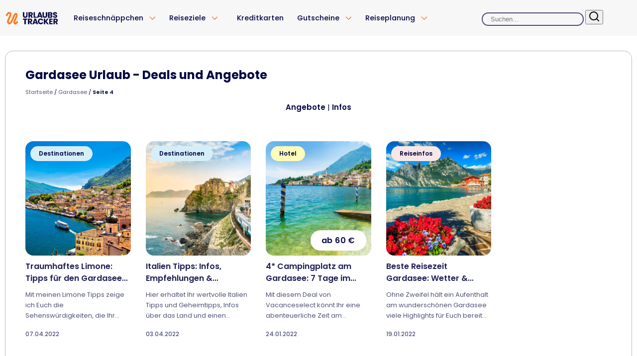

--- FILE ---
content_type: text/html; charset=UTF-8
request_url: https://www.urlaubstracker.de/reisen/gardasee/page/4/?cmpscreencustom
body_size: 20811
content:
<!DOCTYPE html>

<html lang="de-de">

<head>

  <meta name="viewport" content="width=device-width, initial-scale=1.0">

  
  <meta charset="UTF-8">

  

  <link rel="icon" type="image/svg+xml" href="https://www.urlaubstracker.de/wp-content/themes/ut_responsive2/images/fav/favicon.svg">

  <link rel="stylesheet" type="text/css" media="all" href="https://www.urlaubstracker.de/wp-content/themes/ut_responsive2/style.css?v=0.1.19"/>
    <!--[if IE]><link rel="stylesheet" type="text/css" media="all" href="https://www.urlaubstracker.de/wp-content/themes/ut_responsive2/ie.css" /><![endif]-->
  
  <meta name='robots' content='max-image-preview:large, noindex,follow' />
	<style>img:is([sizes="auto" i], [sizes^="auto," i]) { contain-intrinsic-size: 3000px 1500px }</style>
	<link rel="preload" href="https://www.urlaubstracker.de/wp-content/plugins/rate-my-post/public/css/fonts/ratemypost.ttf" type="font/ttf" as="font" crossorigin="anonymous">
<!-- Google Tag Manager for WordPress by gtm4wp.com -->
<script data-cfasync="false" data-pagespeed-no-defer>
	var gtm4wp_datalayer_name = "dataLayer";
	var dataLayer = dataLayer || [];
</script>
<!-- End Google Tag Manager for WordPress by gtm4wp.com -->
	<!-- This site is optimized with the Yoast SEO Premium plugin v25.8 (Yoast SEO v25.8) - https://yoast.com/wordpress/plugins/seo/ -->
	<title>Gardasee Schnäppchen: Die Top Deals im Januar - Seite 4 von 4</title>
	<meta name="description" content="Die besten Gardasee Schnäppchen im Überblick ✔️ Jetzt bei Urlaubstracker aktuelle Deals vergleichen &amp; direkt den persönlichen Traumurlaub buchen!" />
	<link rel="canonical" href="https://www.urlaubstracker.de/reisen/gardasee/page/4/" />
	<link rel="prev" href="https://www.urlaubstracker.de/reisen/gardasee/page/3/" />
	<meta property="og:locale" content="de_DE" />
	<meta property="og:type" content="article" />
	<meta property="og:title" content="Gardasee Urlaub - die besten Angebote &amp; Deals - Seite 4 von 4 | Urlaubstracker" />
	<meta property="og:description" content="Die besten Gardasee Schnäppchen im Überblick ✔️ Jetzt bei Urlaubstracker aktuelle Deals vergleichen &amp; direkt den persönlichen Traumurlaub buchen!" />
	<meta property="og:url" content="https://www.urlaubstracker.de/reisen/gardasee/" />
	<meta property="og:site_name" content="Urlaubstracker.de" />
	<meta name="twitter:card" content="summary_large_image" />
	<meta name="twitter:site" content="@urlaubstracker" />
	<script type="application/ld+json" class="yoast-schema-graph">{"@context":"https://schema.org","@graph":[{"@type":"CollectionPage","@id":"https://www.urlaubstracker.de/reisen/gardasee/","url":"https://www.urlaubstracker.de/reisen/gardasee/page/4/","name":"Gardasee Schnäppchen: Die Top Deals im Januar - Seite 4 von 4","isPartOf":{"@id":"https://www.urlaubstracker.de/#website"},"primaryImageOfPage":{"@id":"https://www.urlaubstracker.de/reisen/gardasee/page/4/#primaryimage"},"image":{"@id":"https://www.urlaubstracker.de/reisen/gardasee/page/4/#primaryimage"},"thumbnailUrl":"https://www.urlaubstracker.de/wp-content/uploads/2018/06/italien-gardasee-limone-sul-garda-wasserfront.jpg","description":"Die besten Gardasee Schnäppchen im Überblick ✔️ Jetzt bei Urlaubstracker aktuelle Deals vergleichen & direkt den persönlichen Traumurlaub buchen!","breadcrumb":{"@id":"https://www.urlaubstracker.de/reisen/gardasee/page/4/#breadcrumb"},"inLanguage":"de"},{"@type":"ImageObject","inLanguage":"de","@id":"https://www.urlaubstracker.de/reisen/gardasee/page/4/#primaryimage","url":"https://www.urlaubstracker.de/wp-content/uploads/2018/06/italien-gardasee-limone-sul-garda-wasserfront.jpg","contentUrl":"https://www.urlaubstracker.de/wp-content/uploads/2018/06/italien-gardasee-limone-sul-garda-wasserfront.jpg","width":2500,"height":1667,"caption":"Italien Gardasee Limone Sul Garda Wasserfront"},{"@type":"BreadcrumbList","@id":"https://www.urlaubstracker.de/reisen/gardasee/page/4/#breadcrumb","itemListElement":[{"@type":"ListItem","position":1,"name":"Startseite","item":"https://www.urlaubstracker.de/"},{"@type":"ListItem","position":2,"name":"Gardasee","item":"https://www.urlaubstracker.de/limone-tipps/"}]},{"@type":"WebSite","@id":"https://www.urlaubstracker.de/#website","url":"https://www.urlaubstracker.de/","name":"Urlaubstracker.de","description":"Urlaubsschnäppchen &amp; günstige Reiseangebote","publisher":{"@id":"https://www.urlaubstracker.de/#organization"},"potentialAction":[{"@type":"SearchAction","target":{"@type":"EntryPoint","urlTemplate":"https://www.urlaubstracker.de/?s={search_term_string}"},"query-input":{"@type":"PropertyValueSpecification","valueRequired":true,"valueName":"search_term_string"}}],"inLanguage":"de"},{"@type":"Organization","@id":"https://www.urlaubstracker.de/#organization","name":"Urlaubstracker","url":"https://www.urlaubstracker.de/","logo":{"@type":"ImageObject","inLanguage":"de","@id":"https://www.urlaubstracker.de/#/schema/logo/image/","url":"https://www.urlaubstracker.de/wp-content/uploads/2024/12/UT_logo_blue-vertical.png","contentUrl":"https://www.urlaubstracker.de/wp-content/uploads/2024/12/UT_logo_blue-vertical.png","width":1390,"height":1219,"caption":"Urlaubstracker"},"image":{"@id":"https://www.urlaubstracker.de/#/schema/logo/image/"},"sameAs":["https://www.facebook.com/urlaubstrackerde","https://x.com/urlaubstracker","https://www.instagram.com/urlaubstracker/","https://de.pinterest.com/urlaubstracker/","https://www.tiktok.com/@urlaubstracker/","https://www.crunchbase.com/organization/holiday-tracker","https://de.linkedin.com/company/urlaubstracker","https://play.google.com/store/apps/details?id=de.urlaubstracker.app","https://apps.apple.com/de/app/urlaubstracker-reisedeals/id882589798","https://www.youtube.com/@urlaubstracker.official","https://whatsapp.com/channel/0029VbAZw3SHQbRwSBhw182X"],"description":"Urlaubstracker GmbH – Deutschlands smarte Urlaubssuche für günstige Angebote und echte Schnäppchen. Täglich finden wir geprüfte Deals für Flüge, Hotels, Ferienhäuser, Kreuzfahrten, Städtereisen, Kurztrips und Pauschalreisen. Vergleiche unabhängig, buche direkt – von Last-Minute über Familienurlaub bis zum romantischen Wochenende – und spare Zeit & Geld mit exklusiven Urlaubsschnäppchen auf urlaubstracker.de.","email":"info@urlaubstracker.de","telephone":"+4971140053601","legalName":"Urlaubstracker GmbH","foundingDate":"2013-02-01","vatID":"DE311402805","iso6523Code":"9930:DE311402805","numberOfEmployees":{"@type":"QuantitativeValue","minValue":"11","maxValue":"50"},"address":{"@type":"PostalAddress","streetAddress":"Hermannstr. 5A","addressLocality":"Stuttgart","postalCode":"70178","addressCountry":"DE"},"founder":{"@type":"Person","@id":"https://www.urlaubstracker.de/#/schema/Person/JonaSchulzeDieckhoff","name":"Jonas Schulze Dieckhoff","jobTitle":"Founder & CEO","sameAs":["https://www.linkedin.com/in/jschulzedieckhoff","https://www.xing.com/profile/Jonas_SchulzeDieckhoff"]}}]}</script>
	<!-- / Yoast SEO Premium plugin. -->


<link href='https://fonts.gstatic.com' crossorigin rel='preconnect' />
<link rel="alternate" type="application/rss+xml" title="Urlaubstracker.de &raquo; Feed" href="https://www.urlaubstracker.de/feed/" />
<link rel="alternate" type="application/rss+xml" title="Urlaubstracker.de &raquo; Gardasee Schlagwort-Feed" href="https://www.urlaubstracker.de/reisen/gardasee/feed/" />
<link rel='stylesheet' id='wp-block-library-css' href='https://www.urlaubstracker.de/wp-includes/css/dist/block-library/style.min.css?ver=6.8.3' type='text/css' media='all' />
<style id='classic-theme-styles-inline-css' type='text/css'>
/*! This file is auto-generated */
.wp-block-button__link{color:#fff;background-color:#32373c;border-radius:9999px;box-shadow:none;text-decoration:none;padding:calc(.667em + 2px) calc(1.333em + 2px);font-size:1.125em}.wp-block-file__button{background:#32373c;color:#fff;text-decoration:none}
</style>
<link rel='stylesheet' id='rate-my-post-css' href='https://www.urlaubstracker.de/wp-content/plugins/rate-my-post/public/css/rate-my-post.min.css?ver=4.4.3' type='text/css' media='all' />
<style id='global-styles-inline-css' type='text/css'>
:root{--wp--preset--aspect-ratio--square: 1;--wp--preset--aspect-ratio--4-3: 4/3;--wp--preset--aspect-ratio--3-4: 3/4;--wp--preset--aspect-ratio--3-2: 3/2;--wp--preset--aspect-ratio--2-3: 2/3;--wp--preset--aspect-ratio--16-9: 16/9;--wp--preset--aspect-ratio--9-16: 9/16;--wp--preset--color--black: #000000;--wp--preset--color--cyan-bluish-gray: #abb8c3;--wp--preset--color--white: #ffffff;--wp--preset--color--pale-pink: #f78da7;--wp--preset--color--vivid-red: #cf2e2e;--wp--preset--color--luminous-vivid-orange: #ff6900;--wp--preset--color--luminous-vivid-amber: #fcb900;--wp--preset--color--light-green-cyan: #7bdcb5;--wp--preset--color--vivid-green-cyan: #00d084;--wp--preset--color--pale-cyan-blue: #8ed1fc;--wp--preset--color--vivid-cyan-blue: #0693e3;--wp--preset--color--vivid-purple: #9b51e0;--wp--preset--gradient--vivid-cyan-blue-to-vivid-purple: linear-gradient(135deg,rgba(6,147,227,1) 0%,rgb(155,81,224) 100%);--wp--preset--gradient--light-green-cyan-to-vivid-green-cyan: linear-gradient(135deg,rgb(122,220,180) 0%,rgb(0,208,130) 100%);--wp--preset--gradient--luminous-vivid-amber-to-luminous-vivid-orange: linear-gradient(135deg,rgba(252,185,0,1) 0%,rgba(255,105,0,1) 100%);--wp--preset--gradient--luminous-vivid-orange-to-vivid-red: linear-gradient(135deg,rgba(255,105,0,1) 0%,rgb(207,46,46) 100%);--wp--preset--gradient--very-light-gray-to-cyan-bluish-gray: linear-gradient(135deg,rgb(238,238,238) 0%,rgb(169,184,195) 100%);--wp--preset--gradient--cool-to-warm-spectrum: linear-gradient(135deg,rgb(74,234,220) 0%,rgb(151,120,209) 20%,rgb(207,42,186) 40%,rgb(238,44,130) 60%,rgb(251,105,98) 80%,rgb(254,248,76) 100%);--wp--preset--gradient--blush-light-purple: linear-gradient(135deg,rgb(255,206,236) 0%,rgb(152,150,240) 100%);--wp--preset--gradient--blush-bordeaux: linear-gradient(135deg,rgb(254,205,165) 0%,rgb(254,45,45) 50%,rgb(107,0,62) 100%);--wp--preset--gradient--luminous-dusk: linear-gradient(135deg,rgb(255,203,112) 0%,rgb(199,81,192) 50%,rgb(65,88,208) 100%);--wp--preset--gradient--pale-ocean: linear-gradient(135deg,rgb(255,245,203) 0%,rgb(182,227,212) 50%,rgb(51,167,181) 100%);--wp--preset--gradient--electric-grass: linear-gradient(135deg,rgb(202,248,128) 0%,rgb(113,206,126) 100%);--wp--preset--gradient--midnight: linear-gradient(135deg,rgb(2,3,129) 0%,rgb(40,116,252) 100%);--wp--preset--font-size--small: 13px;--wp--preset--font-size--medium: 20px;--wp--preset--font-size--large: 36px;--wp--preset--font-size--x-large: 42px;--wp--preset--spacing--20: 0.44rem;--wp--preset--spacing--30: 0.67rem;--wp--preset--spacing--40: 1rem;--wp--preset--spacing--50: 1.5rem;--wp--preset--spacing--60: 2.25rem;--wp--preset--spacing--70: 3.38rem;--wp--preset--spacing--80: 5.06rem;--wp--preset--shadow--natural: 6px 6px 9px rgba(0, 0, 0, 0.2);--wp--preset--shadow--deep: 12px 12px 50px rgba(0, 0, 0, 0.4);--wp--preset--shadow--sharp: 6px 6px 0px rgba(0, 0, 0, 0.2);--wp--preset--shadow--outlined: 6px 6px 0px -3px rgba(255, 255, 255, 1), 6px 6px rgba(0, 0, 0, 1);--wp--preset--shadow--crisp: 6px 6px 0px rgba(0, 0, 0, 1);}:where(.is-layout-flex){gap: 0.5em;}:where(.is-layout-grid){gap: 0.5em;}body .is-layout-flex{display: flex;}.is-layout-flex{flex-wrap: wrap;align-items: center;}.is-layout-flex > :is(*, div){margin: 0;}body .is-layout-grid{display: grid;}.is-layout-grid > :is(*, div){margin: 0;}:where(.wp-block-columns.is-layout-flex){gap: 2em;}:where(.wp-block-columns.is-layout-grid){gap: 2em;}:where(.wp-block-post-template.is-layout-flex){gap: 1.25em;}:where(.wp-block-post-template.is-layout-grid){gap: 1.25em;}.has-black-color{color: var(--wp--preset--color--black) !important;}.has-cyan-bluish-gray-color{color: var(--wp--preset--color--cyan-bluish-gray) !important;}.has-white-color{color: var(--wp--preset--color--white) !important;}.has-pale-pink-color{color: var(--wp--preset--color--pale-pink) !important;}.has-vivid-red-color{color: var(--wp--preset--color--vivid-red) !important;}.has-luminous-vivid-orange-color{color: var(--wp--preset--color--luminous-vivid-orange) !important;}.has-luminous-vivid-amber-color{color: var(--wp--preset--color--luminous-vivid-amber) !important;}.has-light-green-cyan-color{color: var(--wp--preset--color--light-green-cyan) !important;}.has-vivid-green-cyan-color{color: var(--wp--preset--color--vivid-green-cyan) !important;}.has-pale-cyan-blue-color{color: var(--wp--preset--color--pale-cyan-blue) !important;}.has-vivid-cyan-blue-color{color: var(--wp--preset--color--vivid-cyan-blue) !important;}.has-vivid-purple-color{color: var(--wp--preset--color--vivid-purple) !important;}.has-black-background-color{background-color: var(--wp--preset--color--black) !important;}.has-cyan-bluish-gray-background-color{background-color: var(--wp--preset--color--cyan-bluish-gray) !important;}.has-white-background-color{background-color: var(--wp--preset--color--white) !important;}.has-pale-pink-background-color{background-color: var(--wp--preset--color--pale-pink) !important;}.has-vivid-red-background-color{background-color: var(--wp--preset--color--vivid-red) !important;}.has-luminous-vivid-orange-background-color{background-color: var(--wp--preset--color--luminous-vivid-orange) !important;}.has-luminous-vivid-amber-background-color{background-color: var(--wp--preset--color--luminous-vivid-amber) !important;}.has-light-green-cyan-background-color{background-color: var(--wp--preset--color--light-green-cyan) !important;}.has-vivid-green-cyan-background-color{background-color: var(--wp--preset--color--vivid-green-cyan) !important;}.has-pale-cyan-blue-background-color{background-color: var(--wp--preset--color--pale-cyan-blue) !important;}.has-vivid-cyan-blue-background-color{background-color: var(--wp--preset--color--vivid-cyan-blue) !important;}.has-vivid-purple-background-color{background-color: var(--wp--preset--color--vivid-purple) !important;}.has-black-border-color{border-color: var(--wp--preset--color--black) !important;}.has-cyan-bluish-gray-border-color{border-color: var(--wp--preset--color--cyan-bluish-gray) !important;}.has-white-border-color{border-color: var(--wp--preset--color--white) !important;}.has-pale-pink-border-color{border-color: var(--wp--preset--color--pale-pink) !important;}.has-vivid-red-border-color{border-color: var(--wp--preset--color--vivid-red) !important;}.has-luminous-vivid-orange-border-color{border-color: var(--wp--preset--color--luminous-vivid-orange) !important;}.has-luminous-vivid-amber-border-color{border-color: var(--wp--preset--color--luminous-vivid-amber) !important;}.has-light-green-cyan-border-color{border-color: var(--wp--preset--color--light-green-cyan) !important;}.has-vivid-green-cyan-border-color{border-color: var(--wp--preset--color--vivid-green-cyan) !important;}.has-pale-cyan-blue-border-color{border-color: var(--wp--preset--color--pale-cyan-blue) !important;}.has-vivid-cyan-blue-border-color{border-color: var(--wp--preset--color--vivid-cyan-blue) !important;}.has-vivid-purple-border-color{border-color: var(--wp--preset--color--vivid-purple) !important;}.has-vivid-cyan-blue-to-vivid-purple-gradient-background{background: var(--wp--preset--gradient--vivid-cyan-blue-to-vivid-purple) !important;}.has-light-green-cyan-to-vivid-green-cyan-gradient-background{background: var(--wp--preset--gradient--light-green-cyan-to-vivid-green-cyan) !important;}.has-luminous-vivid-amber-to-luminous-vivid-orange-gradient-background{background: var(--wp--preset--gradient--luminous-vivid-amber-to-luminous-vivid-orange) !important;}.has-luminous-vivid-orange-to-vivid-red-gradient-background{background: var(--wp--preset--gradient--luminous-vivid-orange-to-vivid-red) !important;}.has-very-light-gray-to-cyan-bluish-gray-gradient-background{background: var(--wp--preset--gradient--very-light-gray-to-cyan-bluish-gray) !important;}.has-cool-to-warm-spectrum-gradient-background{background: var(--wp--preset--gradient--cool-to-warm-spectrum) !important;}.has-blush-light-purple-gradient-background{background: var(--wp--preset--gradient--blush-light-purple) !important;}.has-blush-bordeaux-gradient-background{background: var(--wp--preset--gradient--blush-bordeaux) !important;}.has-luminous-dusk-gradient-background{background: var(--wp--preset--gradient--luminous-dusk) !important;}.has-pale-ocean-gradient-background{background: var(--wp--preset--gradient--pale-ocean) !important;}.has-electric-grass-gradient-background{background: var(--wp--preset--gradient--electric-grass) !important;}.has-midnight-gradient-background{background: var(--wp--preset--gradient--midnight) !important;}.has-small-font-size{font-size: var(--wp--preset--font-size--small) !important;}.has-medium-font-size{font-size: var(--wp--preset--font-size--medium) !important;}.has-large-font-size{font-size: var(--wp--preset--font-size--large) !important;}.has-x-large-font-size{font-size: var(--wp--preset--font-size--x-large) !important;}
:where(.wp-block-post-template.is-layout-flex){gap: 1.25em;}:where(.wp-block-post-template.is-layout-grid){gap: 1.25em;}
:where(.wp-block-columns.is-layout-flex){gap: 2em;}:where(.wp-block-columns.is-layout-grid){gap: 2em;}
:root :where(.wp-block-pullquote){font-size: 1.5em;line-height: 1.6;}
</style>
<link rel='stylesheet' id='dashicons-css' href='https://www.urlaubstracker.de/wp-includes/css/dashicons.min.css?ver=6.8.3' type='text/css' media='all' />
<link rel='stylesheet' id='sbb-styles-css' href='https://www.urlaubstracker.de/wp-content/plugins/manager_tools/cta_wp_integration/sticky-cta-button.css?ver=6.8.3' type='text/css' media='all' />
<link rel='stylesheet' id='page-list-style-css' href='https://www.urlaubstracker.de/wp-content/plugins/page-list/css/page-list.css?ver=5.7' type='text/css' media='all' />
<link rel='stylesheet' id='utblocks-style-css' href='https://www.urlaubstracker.de/wp-content/plugins/ut-blocks/css/style.css?ver=1763283471' type='text/css' media='all' />
<link rel='stylesheet' id='utrp-style-css' href='https://www.urlaubstracker.de/wp-content/plugins/ut-related-posts/assets/css/style.css?ver=6.8.3' type='text/css' media='all' />
<link rel='stylesheet' id='dfm-public-css-css' href='https://www.urlaubstracker.de/wp-content/plugins/ut-votes/assets/css/dfm-public.css?ver=1.2.1' type='text/css' media='all' />
<link rel='stylesheet' id='ut-search-css-css' href='https://www.urlaubstracker.de/wp-content/plugins/ut_search/assets/css/search.css?ver=1764083931' type='text/css' media='all' />
<link rel='stylesheet' id='ut-search-mini-css-css' href='https://www.urlaubstracker.de/wp-content/plugins/ut_search/assets/css/search-mini.css?ver=1764083931' type='text/css' media='all' />
<link rel='stylesheet' id='v-manager-public-main-style-css' href='https://www.urlaubstracker.de/wp-content/plugins/v-manager/public/css/v-manager-public.css?ver=3.2.0-1738525545' type='text/css' media='all' />
<link rel='stylesheet' id='utresponsive-style-css' href='https://www.urlaubstracker.de/wp-content/themes/ut_responsive2/style.css?ver=6.8.3' type='text/css' media='all' />
<link rel='stylesheet' id='utresponsive-navigation-css' href='https://www.urlaubstracker.de/wp-content/themes/ut_responsive2/css/navigation.css?ver=1.0' type='text/css' media='all' />
<link rel='stylesheet' id='utresponsive-whitelabel-css' href='https://www.urlaubstracker.de/wp-content/themes/ut_responsive2/css/whitelabel-search.css?ver=1.0' type='text/css' media='all' />
<link rel='stylesheet' id='utresponsive-post-grid-css' href='https://www.urlaubstracker.de/wp-content/themes/ut_responsive2/css/front-page-deals.css?ver=1.0' type='text/css' media='all' />
<link rel='stylesheet' id='utresponsive-deals-nav-css' href='https://www.urlaubstracker.de/wp-content/themes/ut_responsive2/css/deals-nav.css?ver=1.0' type='text/css' media='all' />
<link rel='stylesheet' id='jquery.lightbox.min.css-css' href='https://www.urlaubstracker.de/wp-content/plugins/wp-jquery-lightbox/styles/lightbox.min.css?ver=1.4.8.2' type='text/css' media='all' />
<script>window.gdprAppliesGlobally=true;if(!("cmp_id" in window)||window.cmp_id<1){window.cmp_id=0}if(!("cmp_cdid" in window)){window.cmp_cdid="f8dda98af9ef"}if(!("cmp_params" in window)){window.cmp_params=""}if(!("cmp_host" in window)){window.cmp_host="delivery.consentmanager.net"}if(!("cmp_cdn" in window)){window.cmp_cdn="cdn.consentmanager.net"}if(!("cmp_proto" in window)){window.cmp_proto="https:"}if(!("cmp_codesrc" in window)){window.cmp_codesrc="10"}window.cmp_getsupportedLangs=function(){var b=["DE","EN","FR","IT","NO","DA","FI","ES","PT","RO","BG","ET","EL","GA","HR","LV","LT","MT","NL","PL","SV","SK","SL","CS","HU","RU","SR","ZH","TR","UK","AR","BS"];if("cmp_customlanguages" in window){for(var a=0;a<window.cmp_customlanguages.length;a++){b.push(window.cmp_customlanguages[a].l.toUpperCase())}}return b};window.cmp_getRTLLangs=function(){var a=["AR"];if("cmp_customlanguages" in window){for(var b=0;b<window.cmp_customlanguages.length;b++){if("r" in window.cmp_customlanguages[b]&&window.cmp_customlanguages[b].r){a.push(window.cmp_customlanguages[b].l)}}}return a};window.cmp_getlang=function(j){if(typeof(j)!="boolean"){j=true}if(j&&typeof(cmp_getlang.usedlang)=="string"&&cmp_getlang.usedlang!==""){return cmp_getlang.usedlang}var g=window.cmp_getsupportedLangs();var c=[];var f=location.hash;var e=location.search;var a="languages" in navigator?navigator.languages:[];if(f.indexOf("cmplang=")!=-1){c.push(f.substr(f.indexOf("cmplang=")+8,2).toUpperCase())}else{if(e.indexOf("cmplang=")!=-1){c.push(e.substr(e.indexOf("cmplang=")+8,2).toUpperCase())}else{if("cmp_setlang" in window&&window.cmp_setlang!=""){c.push(window.cmp_setlang.toUpperCase())}else{if(a.length>0){for(var d=0;d<a.length;d++){c.push(a[d])}}}}}if("language" in navigator){c.push(navigator.language)}if("userLanguage" in navigator){c.push(navigator.userLanguage)}var h="";for(var d=0;d<c.length;d++){var b=c[d].toUpperCase();if(g.indexOf(b)!=-1){h=b;break}if(b.indexOf("-")!=-1){b=b.substr(0,2)}if(g.indexOf(b)!=-1){h=b;break}}if(h==""&&typeof(cmp_getlang.defaultlang)=="string"&&cmp_getlang.defaultlang!==""){return cmp_getlang.defaultlang}else{if(h==""){h="EN"}}h=h.toUpperCase();return h};(function(){var n=document;var p=n.getElementsByTagName;var q=window;var f="";var b="_en";if("cmp_getlang" in q){f=q.cmp_getlang().toLowerCase();if("cmp_customlanguages" in q){for(var h=0;h<q.cmp_customlanguages.length;h++){if(q.cmp_customlanguages[h].l.toUpperCase()==f.toUpperCase()){f="en";break}}}b="_"+f}function g(i,e){var t="";i+="=";var s=i.length;var d=location;if(d.hash.indexOf(i)!=-1){t=d.hash.substr(d.hash.indexOf(i)+s,9999)}else{if(d.search.indexOf(i)!=-1){t=d.search.substr(d.search.indexOf(i)+s,9999)}else{return e}}if(t.indexOf("&")!=-1){t=t.substr(0,t.indexOf("&"))}return t}var j=("cmp_proto" in q)?q.cmp_proto:"https:";if(j!="http:"&&j!="https:"){j="https:"}var k=("cmp_ref" in q)?q.cmp_ref:location.href;var r=n.createElement("script");r.setAttribute("data-cmp-ab","1");var c=g("cmpdesign","cmp_design" in q?q.cmp_design:"");var a=g("cmpregulationkey","cmp_regulationkey" in q?q.cmp_regulationkey:"");var o=g("cmpatt","cmp_att" in q?q.cmp_att:"");r.src=j+"//"+q.cmp_host+"/delivery/cmp.php?"+("cmp_id" in q&&q.cmp_id>0?"id="+q.cmp_id:"")+("cmp_cdid" in q?"&cdid="+q.cmp_cdid:"")+"&h="+encodeURIComponent(k)+(c!=""?"&cmpdesign="+encodeURIComponent(c):"")+(a!=""?"&cmpregulationkey="+encodeURIComponent(a):"")+(o!=""?"&cmpatt="+encodeURIComponent(o):"")+("cmp_params" in q?"&"+q.cmp_params:"")+(n.cookie.length>0?"&__cmpfcc=1":"")+"&l="+f.toLowerCase()+"&o="+(new Date()).getTime();r.type="text/javascript";r.async=true;if(n.currentScript&&n.currentScript.parentElement){n.currentScript.parentElement.appendChild(r)}else{if(n.body){n.body.appendChild(r)}else{var m=p("body");if(m.length==0){m=p("div")}if(m.length==0){m=p("span")}if(m.length==0){m=p("ins")}if(m.length==0){m=p("script")}if(m.length==0){m=p("head")}if(m.length>0){m[0].appendChild(r)}}}var r=n.createElement("script");r.src=j+"//"+q.cmp_cdn+"/delivery/js/cmp"+b+".min.js";r.type="text/javascript";r.setAttribute("data-cmp-ab","1");r.async=true;if(n.currentScript&&n.currentScript.parentElement){n.currentScript.parentElement.appendChild(r)}else{if(n.body){n.body.appendChild(r)}else{var m=p("body");if(m.length==0){m=p("div")}if(m.length==0){m=p("span")}if(m.length==0){m=p("ins")}if(m.length==0){m=p("script")}if(m.length==0){m=p("head")}if(m.length>0){m[0].appendChild(r)}}}})();window.cmp_addFrame=function(b){if(!window.frames[b]){if(document.body){var a=document.createElement("iframe");a.style.cssText="display:none";if("cmp_cdn" in window&&"cmp_ultrablocking" in window&&window.cmp_ultrablocking>0){a.src="//"+window.cmp_cdn+"/delivery/empty.html"}a.name=b;document.body.appendChild(a)}else{window.setTimeout(window.cmp_addFrame,10,b)}}};window.cmp_rc=function(h){var b=document.cookie;var f="";var d=0;while(b!=""&&d<100){d++;while(b.substr(0,1)==" "){b=b.substr(1,b.length)}var g=b.substring(0,b.indexOf("="));if(b.indexOf(";")!=-1){var c=b.substring(b.indexOf("=")+1,b.indexOf(";"))}else{var c=b.substr(b.indexOf("=")+1,b.length)}if(h==g){f=c}var e=b.indexOf(";")+1;if(e==0){e=b.length}b=b.substring(e,b.length)}return(f)};window.cmp_stub=function(){var a=arguments;__cmp.a=__cmp.a||[];if(!a.length){return __cmp.a}else{if(a[0]==="ping"){if(a[1]===2){a[2]({gdprApplies:gdprAppliesGlobally,cmpLoaded:false,cmpStatus:"stub",displayStatus:"hidden",apiVersion:"2.0",cmpId:31},true)}else{a[2](false,true)}}else{if(a[0]==="getUSPData"){a[2]({version:1,uspString:window.cmp_rc("")},true)}else{if(a[0]==="getTCData"){__cmp.a.push([].slice.apply(a))}else{if(a[0]==="addEventListener"||a[0]==="removeEventListener"){__cmp.a.push([].slice.apply(a))}else{if(a.length==4&&a[3]===false){a[2]({},false)}else{__cmp.a.push([].slice.apply(a))}}}}}}};window.cmp_gppstub=function(){var a=arguments;__gpp.q=__gpp.q||[];if(!a.length){return __gpp.q}var g=a[0];var f=a.length>1?a[1]:null;var e=a.length>2?a[2]:null;if(g==="ping"){return{gppVersion:"1.0",cmpStatus:"stub",cmpDisplayStatus:"hidden",apiSupport:["tcfeuv2","tcfva","usnat"],currentAPI:"",cmpId:31}}else{if(g==="addEventListener"){__gpp.e=__gpp.e||[];if(!("lastId" in __gpp)){__gpp.lastId=0}__gpp.lastId++;var c=__gpp.lastId;__gpp.e.push({id:c,callback:f});return{eventName:"listenerRegistered",listenerId:c,data:true,pingData:{gppVersion:"1.0",cmpStatus:"stub",cmpDisplayStatus:"hidden",apiSupport:[],currentAPI:"",cmpId:31}}}else{if(g==="removeEventListener"){var h=false;__gpp.e=__gpp.e||[];for(var d=0;d<__gpp.e.length;d++){if(__gpp.e[d].id==e){__gpp.e[d].splice(d,1);h=true;break}}return{eventName:"listenerRemoved",listenerId:e,data:h}}else{if(g==="hasSection"||g==="getSection"||g==="getField"||g==="getGPPString"){return null}else{__gpp.q.push([].slice.apply(a))}}}}};window.cmp_msghandler=function(d){var a=typeof d.data==="string";try{var c=a?JSON.parse(d.data):d.data}catch(f){var c=null}if(typeof(c)==="object"&&c!==null&&"__cmpCall" in c){var b=c.__cmpCall;window.__cmp(b.command,b.parameter,function(h,g){var e={__cmpReturn:{returnValue:h,success:g,callId:b.callId}};d.source.postMessage(a?JSON.stringify(e):e,"*")})}if(typeof(c)==="object"&&c!==null&&"__uspapiCall" in c){var b=c.__uspapiCall;window.__uspapi(b.command,b.version,function(h,g){var e={__uspapiReturn:{returnValue:h,success:g,callId:b.callId}};d.source.postMessage(a?JSON.stringify(e):e,"*")})}if(typeof(c)==="object"&&c!==null&&"__tcfapiCall" in c){var b=c.__tcfapiCall;window.__tcfapi(b.command,b.version,function(h,g){var e={__tcfapiReturn:{returnValue:h,success:g,callId:b.callId}};d.source.postMessage(a?JSON.stringify(e):e,"*")},b.parameter)}if(typeof(c)==="object"&&c!==null&&"__gppCall" in c){var b=c.__gppCall;window.__gpp(b.command,function(h,g){var e={__gppReturn:{returnValue:h,success:g,callId:b.callId}};d.source.postMessage(a?JSON.stringify(e):e,"*")},b.parameter,"version" in b?b.version:1)}};window.cmp_setStub=function(a){if(!(a in window)||(typeof(window[a])!=="function"&&typeof(window[a])!=="object"&&(typeof(window[a])==="undefined"||window[a]!==null))){window[a]=window.cmp_stub;window[a].msgHandler=window.cmp_msghandler;window.addEventListener("message",window.cmp_msghandler,false)}};window.cmp_setGppStub=function(a){if(!(a in window)||(typeof(window[a])!=="function"&&typeof(window[a])!=="object"&&(typeof(window[a])==="undefined"||window[a]!==null))){window[a]=window.cmp_gppstub;window[a].msgHandler=window.cmp_msghandler;window.addEventListener("message",window.cmp_msghandler,false)}};window.cmp_addFrame("__cmpLocator");if(!("cmp_disableusp" in window)||!window.cmp_disableusp){window.cmp_addFrame("__uspapiLocator")}if(!("cmp_disabletcf" in window)||!window.cmp_disabletcf){window.cmp_addFrame("__tcfapiLocator")}if(!("cmp_disablegpp" in window)||!window.cmp_disablegpp){window.cmp_addFrame("__gppLocator")}window.cmp_setStub("__cmp");if(!("cmp_disabletcf" in window)||!window.cmp_disabletcf){window.cmp_setStub("__tcfapi")}if(!("cmp_disableusp" in window)||!window.cmp_disableusp){window.cmp_setStub("__uspapi")}if(!("cmp_disablegpp" in window)||!window.cmp_disablegpp){window.cmp_setGppStub("__gpp")};</script><script src="https://www.urlaubstracker.de/wp-includes/js/jquery/jquery.min.js?ver=3.7.1" id="jquery-core-js" type="text/javascript" ></script>
<script src="https://www.urlaubstracker.de/wp-includes/js/jquery/jquery-migrate.min.js?ver=3.4.1" id="jquery-migrate-js" type="text/javascript" ></script>
<script src="https://www.urlaubstracker.de/wp-content/themes/ut_responsive2/js/jquery.cycle.all.min.js?ver=6.8.3" id="cycle-js" type="text/javascript" ></script>
<script src="https://www.urlaubstracker.de/wp-content/themes/ut_responsive2/js/jquery.cookie.js?ver=6.8.3" id="cookie-js" type="text/javascript" ></script>
<script type="text/javascript" id="script-js-extra">
/* <![CDATA[ */
var newsletter_ajax_obj = {"ajax_url":"https:\/\/www.urlaubstracker.de\/wp-admin\/admin-ajax.php","nonce":"624ec3df81"};
/* ]]> */
</script>
<script src="https://www.urlaubstracker.de/wp-content/themes/ut_responsive2/js/script.js?ver=6.8.3" id="script-js" type="text/javascript" ></script>
<script type="text/javascript" id="v-manager-js-extra">
/* <![CDATA[ */
var voucher = {"ajax_url":"https:\/\/www.urlaubstracker.de\/wp-admin\/admin-ajax.php"};
/* ]]> */
</script>
<script src="https://www.urlaubstracker.de/wp-content/plugins/v-manager/public/js/v-manager-public.js?ver=3.2.0-1733811339" id="v-manager-js" type="text/javascript" ></script>
<script src="https://www.urlaubstracker.de/wp-content/plugins/wp-hide-post/public/js/wp-hide-post-public.js?ver=2.0.10" id="wp-hide-post-js" type="text/javascript" ></script>
<link rel="https://api.w.org/" href="https://www.urlaubstracker.de/wp-json/" /><link rel="alternate" title="JSON" type="application/json" href="https://www.urlaubstracker.de/wp-json/wp/v2/tags/460" /><link rel="EditURI" type="application/rsd+xml" title="RSD" href="https://www.urlaubstracker.de/xmlrpc.php?rsd" />
<meta name="generator" content="WordPress 6.8.3" />

<!-- Google Tag Manager for WordPress by gtm4wp.com -->
<!-- GTM Container placement set to manual -->
<script data-cfasync="false" data-pagespeed-no-defer>
	var dataLayer_content = {"pagePostType":"post","pagePostType2":"tag-post"};
	dataLayer.push( dataLayer_content );
</script>
<script data-cfasync="false">
(function(w,d,s,l,i){w[l]=w[l]||[];w[l].push({'gtm.start':
new Date().getTime(),event:'gtm.js'});var f=d.getElementsByTagName(s)[0],
j=d.createElement(s),dl=l!='dataLayer'?'&l='+l:'';j.async=true;j.src=
'//www.googletagmanager.com/gtm.'+'js?id='+i+dl;f.parentNode.insertBefore(j,f);
})(window,document,'script','dataLayer','GTM-MF9JL6J');
</script>
<!-- End Google Tag Manager -->
<!-- End Google Tag Manager for WordPress by gtm4wp.com -->
    <link rel="preload" href="/wp-content/themes/ut_responsive2/font/poppins/poppins-latin-400-normal.woff2" as="font" type="font/woff2" crossorigin="anonymous">
    <link rel="preload" href="/wp-content/themes/ut_responsive2/font/poppins/poppins-latin-600-normal.woff2" as="font" type="font/woff2" crossorigin="anonymous">
    <link rel="preload" href="/wp-content/themes/ut_responsive2/font/poppins/poppins-latin-700-normal.woff2" as="font" type="font/woff2" crossorigin="anonymous">
  <!-- Es ist keine amphtml-Version verfügbar für diese URL. --><link rel="icon" href="https://www.urlaubstracker.de/wp-content/uploads/2024/12/favicon-45x45.png" sizes="32x32" />
<link rel="icon" href="https://www.urlaubstracker.de/wp-content/uploads/2024/12/favicon.png" sizes="192x192" />
<link rel="apple-touch-icon" href="https://www.urlaubstracker.de/wp-content/uploads/2024/12/favicon.png" />
<meta name="msapplication-TileImage" content="https://www.urlaubstracker.de/wp-content/uploads/2024/12/favicon.png" />

  
    
  
  
  
  <!--48038050-->

  <script>

    var googletag = googletag || {};

    googletag.cmd = googletag.cmd || [];

    googletag.cmd.push(function () {

      googletag.pubads().disableInitialLoad();

      googletag.enableServices();

    });

  </script>

  <script>
    var bauhausConfig = {"lang_code":"de","country_code":"DE","domain":"urlaubstracker.de","wl_domain":"kayak.urlaubstracker.de","wl_rdr_url":"https:\/\/www.urlaubstracker.de\/","referrerAllowedDomains":["facebook.com","instagram.com","tiktok.com","pinterest.com","ecosia.org","errorfarealerts.com"],"referrerNewsletterBanner":"<div id=\"b-overlay\" class=\"mk-popup-overlay mobile-only\"><\/div><div id=\"b-overlay_nl\" class=\"mk-popup-banner mobile-only\"><span class=\"close\" onclick=\"closeBanner(this)\">\u2573<\/span><img width=\"100%\" src=\"\/wp-content\/themes\/ut_responsive\/images\/nl_palm_banner_2.jpg\"><iframe scrolling=\"no\" frameborder=\"0\" src=\"https:\/\/f4b4c459.sibforms.com\/serve\/[base64]\"><\/iframe><\/div>","referrerAppBanner":"<div id=\"b-overlay\" class=\"mk-popup-overlay mobile-only\"><\/div><div id=\"b-overlay_app\" class=\"mk-popup-banner mobile-only\" style=\"max-height: 560px;min-height: 560px;\"><span class=\"close\" onclick=\"closeBanner(this)\">\u2573<\/span><a href=\"https:\/\/app.urlaubstracker.de\/a.php\"><img width=\"100%\" src=\"\/wp-content\/themes\/ut_responsive\/images\/app_banner.jpg\"><\/a><\/div>"};
  </script>

<style>
@media (max-width: 1024px) {

    /*
     * FIX: Restoring mobile nav styles removed by WP Rocket's "Remove Unused CSS"
     */

    #submenu-panel ul {
        list-style: none;
        padding: 0;
        margin: 0;
    }

    #submenu-panel ul {
        margin: 20px 0 0 0;
    }

    .submenu-header {
      background-color: #F7F7F7;
    }

    .submenu-header .submenu-title {
        color: #050745;
        font-size: 1rem;
    }


      /* Submenu Items */
      #submenu-panel .menu-group-title {
          padding: 5px 20px 25px 24px;
          font-size: 14px;
          font-weight: 300;
          text-transform: none;
          color: #050745;
      }


      /* This rule applies to all links in the submenu */
      #submenu-panel li a {
          padding: 10px 6px 10px 0;
          text-decoration: none;
          font-size: 19px;
          font-weight: 400;
          color: #050745;
          display: block; /* Default display */
      }

      #submenu-panel li.menu-final-link > a {
          display: flex;
          justify-content: space-between;
          align-items: center;
      }

      #submenu-panel li.menu-final-link > a::after {
          content: '';
          display: block;
          width: 40px;
          height: 20px;
          flex-shrink: 0;
          background-image: url('/wp-content/themes/ut_responsive2/images/nav/m-nav-open.png');
          background-size: 24px;
          background-repeat: no-repeat;
          background-position: center;
      }

      #submenu-panel li:last-of-type a {
          border-bottom: none;
      }

}
</style>

</head>



<body
                class="archive paged tag tag-gardasee tag-460 paged-4 tag-paged-4 wp-theme-ut_responsive2 white-body-bg">

<div class="search-modal" style="display: none;"></div>


<!-- GTM Container placement set to manual -->
<!-- Google Tag Manager (noscript) -->
				<noscript><iframe data-consent-src="https://www.googletagmanager.com/ns.html?id=GTM-MF9JL6J" class="ut-consent-iframe"   height="0" width="0" style="display:none;visibility:hidden" aria-hidden="true"></iframe></noscript>
<!-- End Google Tag Manager (noscript) -->
<div class="header-wrapper">
    <div class="header clear">
      <div class="header-left">
        <div class="header-logo">
          <a href="https://www.urlaubstracker.de">
            <img
              src="https://www.urlaubstracker.de/wp-content/themes/ut_responsive2/images/ut_logo.png"
              class="desktop-logo"
              alt="Urlaubstracker logo"
            />
          </a>
        </div>
        <div class="nav-bar">

          <div class="nav-content">

            <nav class="nav main-nav" aria-label="Hauptnavigation"><ul id="dd" class="dd"><li id="menu-item-589578" class=" menu-item menu-item-type-custom menu-item-object-custom menu-item-has-children"><button type="button" class="top-level-trigger" aria-haspopup="true" aria-expanded="false">Reiseschnäppchen</button><div class="mega-menu-container"><div class="mega-menu-column"><div class="mega-menu-title">Top Deals</div><ul class="mega-menu-submenu">		<li id="menu-item-589580" class="menu-item menu-item-type-custom menu-item-object-custom menu-item-589580"><a href="/reisen/all-inclusive/">All Inclusive Deals</a></li>
		<li id="menu-item-589581" class="menu-item menu-item-type-taxonomy menu-item-object-category menu-item-589581"><a href="https://www.urlaubstracker.de/bereich/fluege/">Flug Deals</a></li>
		<li id="menu-item-589582" class="menu-item menu-item-type-custom menu-item-object-custom menu-item-589582"><a href="/reisen/lastminute/">Last Minute Urlaub</a></li>
		<li id="menu-item-589583" class="menu-item menu-item-type-custom menu-item-object-custom menu-item-589583"><a href="/reisen/fruehbucher/">Frühbucher Urlaub</a></li>
</ul></div><div class="mega-menu-column"><div class="mega-menu-title">Reisearten</div><ul class="mega-menu-submenu">		<li id="menu-item-589585" class="menu-item menu-item-type-custom menu-item-object-custom menu-item-589585"><a href="/reisen/familienurlaub/">Familienurlaub</a></li>
		<li id="menu-item-589586" class="menu-item menu-item-type-custom menu-item-object-custom menu-item-589586"><a href="/bereich/hotel/">Hotel Deals</a></li>
		<li id="menu-item-589587" class="menu-item menu-item-type-custom menu-item-object-custom menu-item-589587"><a href="/reisen/kreuzfahrt/">Kreuzfahrt Deals</a></li>
		<li id="menu-item-589588" class="menu-item menu-item-type-custom menu-item-object-custom menu-item-589588"><a href="/reisen/kurztrip/">Kurztrips</a></li>
		<li id="menu-item-589589" class="menu-item menu-item-type-taxonomy menu-item-object-category menu-item-589589"><a href="https://www.urlaubstracker.de/bereich/reisen/">Pauschalreisen</a></li>
		<li id="menu-item-589590" class="menu-item menu-item-type-custom menu-item-object-custom menu-item-589590"><a href="/reisen/single/">Singlereisen</a></li>
		<li id="menu-item-589591" class="menu-item menu-item-type-taxonomy menu-item-object-category menu-item-589591"><a href="https://www.urlaubstracker.de/bereich/staedtetrips/">Städtereisen</a></li>
		<li id="menu-item-589592" class="menu-item menu-item-type-custom menu-item-object-custom menu-item-589592"><a href="/reisen/wochenendtrip/">Wochenendtrips</a></li>
</ul></div></div></li>
<li id="menu-item-589593" class=" menu-item menu-item-type-custom menu-item-object-custom menu-item-has-children"><button type="button" class="top-level-trigger" aria-haspopup="true" aria-expanded="false">Reiseziele</button><div class="mega-menu-container"><div class="mega-menu-column"><div class="mega-menu-title">Deals für Top Urlaubsziele</div><ul class="mega-menu-submenu">		<li id="menu-item-589595" class="menu-item menu-item-type-custom menu-item-object-custom menu-item-589595"><a href="/reisen/deutschland/">Urlaub in Deutschland</a></li>
		<li id="menu-item-589596" class="menu-item menu-item-type-custom menu-item-object-custom menu-item-589596"><a href="/reisen/tuerkei/">Türkei Schnäppchen</a></li>
		<li id="menu-item-589597" class="menu-item menu-item-type-custom menu-item-object-custom menu-item-589597"><a href="/reisen/mallorca/">Mallorca Schnäppchen</a></li>
		<li id="menu-item-589598" class="menu-item menu-item-type-custom menu-item-object-custom menu-item-589598"><a href="/reisen/griechenland/">Griechenland Schnäppchen</a></li>
		<li id="menu-item-589599" class="menu-item menu-item-type-custom menu-item-object-custom menu-item-589599"><a href="/reisen/aegypten/">Ägypten Schnäppchen</a></li>
		<li id="menu-item-589600" class="menu-item menu-item-type-custom menu-item-object-custom menu-item-589600"><a href="/reisen/malediven/">Malediven Schnäppchen</a></li>
		<li id="menu-item-589601" class="menu-item menu-item-type-custom menu-item-object-custom menu-item-589601"><a href="/reisen/bali/">Bali Schnäppchen</a></li>
		<li id="menu-item-589602" class="menu-item menu-item-type-taxonomy menu-item-object-category menu-item-589602"><a href="https://www.urlaubstracker.de/bereich/reisen/">Alle Reisen</a></li>
</ul></div></div></li>
<li id="menu-item-589603" class=" menu-item menu-item-type-taxonomy menu-item-object-category"><a href="https://www.urlaubstracker.de/kreditkarte/">Kreditkarten</a></li>
<li id="menu-item-589604" class=" menu-item menu-item-type-taxonomy menu-item-object-category menu-item-has-children"><button type="button" class="top-level-trigger" aria-haspopup="true" aria-expanded="false">Gutscheine</button><div class="mega-menu-container"><div class="mega-menu-column"><div class="mega-menu-title">Gutscheinarten</div><ul class="mega-menu-submenu">		<li id="menu-item-596686" class="menu-item menu-item-type-custom menu-item-object-custom menu-item-596686"><a href="https://www.urlaubstracker.de/gutscheine/">Gutscheine Übersicht</a></li>
		<li id="menu-item-595343" class="menu-item menu-item-type-custom menu-item-object-custom menu-item-595343"><a href="https://www.urlaubstracker.de/gutscheine/fluege/">Flug Gutscheincodes</a></li>
		<li id="menu-item-595342" class="menu-item menu-item-type-custom menu-item-object-custom menu-item-595342"><a href="https://www.urlaubstracker.de/gutscheine/hotel/">Hotel Gutscheincodes</a></li>
		<li id="menu-item-595341" class="menu-item menu-item-type-custom menu-item-object-custom menu-item-595341"><a href="https://www.urlaubstracker.de/gutscheine/mietwagen/">Mietwagen Gutscheincodes</a></li>
		<li id="menu-item-595340" class="menu-item menu-item-type-custom menu-item-object-custom menu-item-595340"><a href="https://www.urlaubstracker.de/gutscheine/pauschalreise/">Urlaub Gutscheincodes</a></li>
</ul></div><div class="mega-menu-column"><div class="mega-menu-title">TOP Gutscheine</div><ul class="mega-menu-submenu">		<li id="menu-item-595423" class="menu-item menu-item-type-custom menu-item-object-custom menu-item-595423"><a href="https://www.urlaubstracker.de/gutscheine/expedia/">Expedia</a></li>
		<li id="menu-item-595425" class="menu-item menu-item-type-custom menu-item-object-custom menu-item-595425"><a href="https://www.urlaubstracker.de/gutscheine/journaway/">journaway</a></li>
		<li id="menu-item-595426" class="menu-item menu-item-type-custom menu-item-object-custom menu-item-595426"><a href="https://www.urlaubstracker.de/gutscheine/ltur/">ltur</a></li>
		<li id="menu-item-595424" class="menu-item menu-item-type-custom menu-item-object-custom menu-item-595424"><a href="https://www.urlaubstracker.de/gutscheine/mein-schiff/">Mein Schiff</a></li>
		<li id="menu-item-595422" class="menu-item menu-item-type-custom menu-item-object-custom menu-item-595422"><a href="https://www.urlaubstracker.de/gutscheine/tui/">TUI</a></li>
</ul></div></div></li>
<li id="menu-item-589605" class=" menu-item menu-item-type-custom menu-item-object-custom menu-item-has-children"><button type="button" class="top-level-trigger" aria-haspopup="true" aria-expanded="false">Reiseplanung</button><div class="mega-menu-container"><div class="mega-menu-column"><div class="mega-menu-title">Reiseplanung</div><ul class="mega-menu-submenu">		<li id="menu-item-589607" class="menu-item menu-item-type-custom menu-item-object-custom menu-item-589607"><a href="/reisekalender/">Reisekalender</a></li>
		<li id="menu-item-589608" class="menu-item menu-item-type-custom menu-item-object-custom menu-item-589608"><a href="/reisekalender/beste-reisezeit/">Beste Reisezeiten</a></li>
		<li id="menu-item-589609" class="menu-item menu-item-type-custom menu-item-object-custom menu-item-589609"><a href="/brueckentage/">Brückentage</a></li>
		<li id="menu-item-589610" class="menu-item menu-item-type-custom menu-item-object-custom menu-item-589610"><a href="/reiseanbieter/">Reiseanbieter Liste</a></li>
		<li id="menu-item-589611" class="menu-item menu-item-type-custom menu-item-object-custom menu-item-589611"><a href="/gepaeck-bei-airlines/">Gepäckbestimmungen</a></li>
		<li id="menu-item-589612" class="menu-item menu-item-type-custom menu-item-object-custom menu-item-589612"><a href="/urlaubsziele/">Beliebte Urlaubsziele</a></li>
</ul></div><div class="mega-menu-column"><div class="mega-menu-title">Reise Tipps</div><ul class="mega-menu-submenu">		<li id="menu-item-589614" class="menu-item menu-item-type-taxonomy menu-item-object-category menu-item-589614"><a href="https://www.urlaubstracker.de/bereich/reisemagazin/">Reisemagazin</a></li>
		<li id="menu-item-589615" class="menu-item menu-item-type-custom menu-item-object-custom menu-item-589615"><a href="/bereich/reisemagazin/aktivitaeten/">Aktivitäten</a></li>
		<li id="menu-item-589616" class="menu-item menu-item-type-custom menu-item-object-custom menu-item-589616"><a href="/bereich/reisemagazin/destinationen/">Destinationen</a></li>
		<li id="menu-item-589617" class="menu-item menu-item-type-custom menu-item-object-custom menu-item-589617"><a href="/bereich/reisemagazin/reiseinfos/">Reiseinfos</a></li>
		<li id="menu-item-589618" class="menu-item menu-item-type-custom menu-item-object-custom menu-item-589618"><a href="/bereich/reisemagazin/trends/">Trends</a></li>
</ul></div></div></li>
</ul></nav>
          </div>

        </div>
      </div>

      <div class="header-search">

        <div class="ut-search-container"><div role="search" class="search-form">
  <input
    type="text"
    class="search-field"
    name="search-desktop"
    placeholder="Suchen..."
    aria-label="Suchen"
    title="Suche"
    autocomplete="off"
  />
  <button type="submit" class="search-submit" aria-label="Suchen">
    <svg
      width="20"
      height="20"
      viewBox="0 0 20 20"
      fill="none"
      xmlns="http://www.w3.org/2000/svg"
      aria-hidden="true"
      focusable="false"
    >
      <path
        d="M19 19L14.65 14.65M17 9C17 13.4183 13.4183 17 9 17C4.58172 17 1 13.4183 1 9C1 4.58172 4.58172 1 9 1C13.4183 1 17 4.58172 17 9Z"
        stroke="currentColor"
        stroke-width="2"
        stroke-linecap="round"
        stroke-linejoin="round"
      />
    </svg>
  </button>
</div>
</div>
      </div>

    </div>
</div>



<div class="mobile-header">
    <div class="mh-left">
        <button class="mh-button mh-menu-btn" onclick="toggleMobileMenu(event)" aria-label="Open Menu"></button>
    </div>
    <div class="mh-center">
        <a href="https://www.urlaubstracker.de/">
            <img src="https://www.urlaubstracker.de/wp-content/themes/ut_responsive2/images/m-header-logo.png" alt="Logo" class="mh-logo" />
        </a>
    </div>
    <div class="mh-right">
        <button class="mh-button mh-search-btn" onclick="toggleMobileSearch(event)" aria-label="Toggle Search"></button>
    </div>
</div>


<div class="search-container">
      <div class="ut-search-container-mobile">

    <div class="search-form" role="search">
      <input type="text"
             class="search-field-mobile"
             name="search-mobile"
             placeholder="Suchen..."
             aria-label="Suchen"
             title="Suche"
             autocomplete="off"
      />
      <button type="submit" class="search-submit"  aria-label="Suchen">
        <svg width="20" height="20" viewBox="0 0 20 20" fill="none" xmlns="http://www.w3.org/2000/svg" aria-hidden="true" focusable="false">
          <path d="M19 19L14.65 14.65M17 9C17 13.4183 13.4183 17 9 17C4.58172 17 1 13.4183 1 9C1 4.58172 4.58172 1 9 1C13.4183 1 17 4.58172 17 9Z"
                stroke="currentColor"
                stroke-width="2"
                stroke-linecap="round"
                stroke-linejoin="round"/>
        </svg>
      </button>
    </div>
  </div>

  </div>

<div class="mobile-menu-overlay" onclick="toggleMobileMenu(event)"></div>

<div class="mobile-menu wptouch-menu">

    <div id="mobile-nav-filmstrip">
        <div class="nav-panel" id="main-panel">

            <div class="nav-header">
                <div class="header-left"></div>                 <div class="header-center">
                    <a href="https://www.urlaubstracker.de/">
                      <img src="https://www.urlaubstracker.de/wp-content/themes/ut_responsive2/images/nav/m-nav-logo.png" alt="Logo" class="header-logo" />
                    </a>
                </div>
                <div class="header-right">
                    <button class="close-button" aria-label="Close menu"></button>
                </div>
            </div>

            <ul id="mobile-main-menu-source" class="menu-tree"><li class="menu-item-has-children" data-id="menu-item-589578"><a href="#">Reiseschnäppchen</a>
<ul class="sub-menu">
<li class="menu-group-title"><span>Top Deals</span>
<ul class="sub-menu">
<li class="menu-final-link"><a href="/reisen/all-inclusive/">All Inclusive Deals</a></li>
<li class="menu-final-link"><a href="https://www.urlaubstracker.de/bereich/fluege/">Flug Deals</a></li>
<li class="menu-final-link"><a href="/reisen/lastminute/">Last Minute Urlaub</a></li>
<li class="menu-final-link"><a href="/reisen/fruehbucher/">Frühbucher Urlaub</a></li>
</ul>
</li>
<li class="menu-group-title"><span>Reisearten</span>
<ul class="sub-menu">
<li class="menu-final-link"><a href="/reisen/familienurlaub/">Familienurlaub</a></li>
<li class="menu-final-link"><a href="/bereich/hotel/">Hotel Deals</a></li>
<li class="menu-final-link"><a href="/reisen/kreuzfahrt/">Kreuzfahrt Deals</a></li>
<li class="menu-final-link"><a href="/reisen/kurztrip/">Kurztrips</a></li>
<li class="menu-final-link"><a href="https://www.urlaubstracker.de/bereich/reisen/">Pauschalreisen</a></li>
<li class="menu-final-link"><a href="/reisen/single/">Singlereisen</a></li>
<li class="menu-final-link"><a href="https://www.urlaubstracker.de/bereich/staedtetrips/">Städtereisen</a></li>
<li class="menu-final-link"><a href="/reisen/wochenendtrip/">Wochenendtrips</a></li>
</ul>
</li>
</ul>
</li>
<li class="menu-item-has-children" data-id="menu-item-589593"><a href="#">Reiseziele</a>
<ul class="sub-menu">
<li class="menu-group-title"><span>Deals für Top Urlaubsziele</span>
<ul class="sub-menu">
<li class="menu-final-link"><a href="/reisen/deutschland/">Urlaub in Deutschland</a></li>
<li class="menu-final-link"><a href="/reisen/tuerkei/">Türkei Schnäppchen</a></li>
<li class="menu-final-link"><a href="/reisen/mallorca/">Mallorca Schnäppchen</a></li>
<li class="menu-final-link"><a href="/reisen/griechenland/">Griechenland Schnäppchen</a></li>
<li class="menu-final-link"><a href="/reisen/aegypten/">Ägypten Schnäppchen</a></li>
<li class="menu-final-link"><a href="/reisen/malediven/">Malediven Schnäppchen</a></li>
<li class="menu-final-link"><a href="/reisen/bali/">Bali Schnäppchen</a></li>
<li class="menu-final-link"><a href="https://www.urlaubstracker.de/bereich/reisen/">Alle Reisen</a></li>
</ul>
</li>
</ul>
</li>
<li><a href="https://www.urlaubstracker.de/kreditkarte/">Kreditkarten</a></li>
<li class="menu-item-has-children" data-id="menu-item-589604"><a href="#">Gutscheine</a>
<ul class="sub-menu">
<li class="menu-group-title"><span>Gutscheinarten</span>
<ul class="sub-menu">
<li class="menu-final-link"><a href="https://www.urlaubstracker.de/gutscheine/">Gutscheine Übersicht</a></li>
<li class="menu-final-link"><a href="https://www.urlaubstracker.de/gutscheine/fluege/">Flug Gutscheincodes</a></li>
<li class="menu-final-link"><a href="https://www.urlaubstracker.de/gutscheine/hotel/">Hotel Gutscheincodes</a></li>
<li class="menu-final-link"><a href="https://www.urlaubstracker.de/gutscheine/mietwagen/">Mietwagen Gutscheincodes</a></li>
<li class="menu-final-link"><a href="https://www.urlaubstracker.de/gutscheine/pauschalreise/">Urlaub Gutscheincodes</a></li>
</ul>
</li>
<li class="menu-group-title"><span>TOP Gutscheine</span>
<ul class="sub-menu">
<li class="menu-final-link"><a href="https://www.urlaubstracker.de/gutscheine/expedia/">Expedia</a></li>
<li class="menu-final-link"><a href="https://www.urlaubstracker.de/gutscheine/journaway/">journaway</a></li>
<li class="menu-final-link"><a href="https://www.urlaubstracker.de/gutscheine/ltur/">ltur</a></li>
<li class="menu-final-link"><a href="https://www.urlaubstracker.de/gutscheine/mein-schiff/">Mein Schiff</a></li>
<li class="menu-final-link"><a href="https://www.urlaubstracker.de/gutscheine/tui/">TUI</a></li>
</ul>
</li>
</ul>
</li>
<li class="menu-item-has-children" data-id="menu-item-589605"><a href="#">Reiseplanung</a>
<ul class="sub-menu">
<li class="menu-group-title"><span>Reiseplanung</span>
<ul class="sub-menu">
<li class="menu-final-link"><a href="/reisekalender/">Reisekalender</a></li>
<li class="menu-final-link"><a href="/reisekalender/beste-reisezeit/">Beste Reisezeiten</a></li>
<li class="menu-final-link"><a href="/brueckentage/">Brückentage</a></li>
<li class="menu-final-link"><a href="/reiseanbieter/">Reiseanbieter Liste</a></li>
<li class="menu-final-link"><a href="/gepaeck-bei-airlines/">Gepäckbestimmungen</a></li>
<li class="menu-final-link"><a href="/urlaubsziele/">Beliebte Urlaubsziele</a></li>
</ul>
</li>
<li class="menu-group-title"><span>Reise Tipps</span>
<ul class="sub-menu">
<li class="menu-final-link"><a href="https://www.urlaubstracker.de/bereich/reisemagazin/">Reisemagazin</a></li>
<li class="menu-final-link"><a href="/bereich/reisemagazin/aktivitaeten/">Aktivitäten</a></li>
<li class="menu-final-link"><a href="/bereich/reisemagazin/destinationen/">Destinationen</a></li>
<li class="menu-final-link"><a href="/bereich/reisemagazin/reiseinfos/">Reiseinfos</a></li>
<li class="menu-final-link"><a href="/bereich/reisemagazin/trends/">Trends</a></li>
</ul>
</li>
</ul>
</li>
</ul>
            <div class="main-panel-content">
                <ul id="menu-mobile-nav-chips" class="mobile-chips-nav"><li class="chip-menu-item"><a href="/"><img src="https://www.urlaubstracker.de/wp-content/themes/ut_responsive2/images/menu/neueste-deals.png" alt="Neueste Deals Deals Anzeigen" class="chip-icon" /><span>Neueste Deals</span></a></li>
<li class="chip-menu-item"><a href="https://www.urlaubstracker.de/bereich/hotel/"><img src="https://www.urlaubstracker.de/wp-content/themes/ut_responsive2/images/menu/hotels.png" alt="Hotels Deals Anzeigen" class="chip-icon" /><span>Hotels</span></a></li>
<li class="chip-menu-item"><a href="/bereich/reisen/"><img src="https://www.urlaubstracker.de/wp-content/themes/ut_responsive2/images/menu/pauschalreisen.png" alt="Pauschalreisen Deals Anzeigen" class="chip-icon" /><span>Pauschalreisen</span></a></li>
<li class="chip-menu-item"><a href="/reisen/lastminute/"><img src="https://www.urlaubstracker.de/wp-content/themes/ut_responsive2/images/menu/last-minute.png" alt="Last Minute Deals Anzeigen" class="chip-icon" /><span>Last Minute</span></a></li>
<li class="chip-menu-item"><a href="https://www.urlaubstracker.de/bereich/reisemagazin/"><img src="https://www.urlaubstracker.de/wp-content/themes/ut_responsive2/images/menu/reisemagazin.png" alt="Reisemagazin Artikeln anzeigen" class="chip-icon" /><span>Reisemagazin</span></a></li>
<li class="chip-menu-item"><a href="/gutscheine/"><img src="https://www.urlaubstracker.de/wp-content/themes/ut_responsive2/images/menu/gutscheine.png" alt="Gutscheine anzeigen" class="chip-icon" /><span>Gutscheine</span></a></li>
<li class="chip-menu-item"><a href="https://www.urlaubstracker.de/bereich/fluege/"><img src="https://www.urlaubstracker.de/wp-content/themes/ut_responsive2/images/menu/fluege.png" alt="Flüge Deals Anzeigen" class="chip-icon" /><span>Flüge</span></a></li>
</ul>            </div>
        </div>
        <div class="nav-panel" id="submenu-panel">
        </div>
    </div>

    <div class="socials-section">
            </div>
</div>

<script>
  jQuery(document).ready(function($) {
    const filmstrip = $('#mobile-nav-filmstrip');
    const mainMenuSource = $('#mobile-main-menu-source');
    const mainPanel = $('#main-panel');
    const submenuPanel = $('#submenu-panel');

    // --- State & Setup ---
    let submenus = {};

    // 1. Process the generated menu.
    if (mainMenuSource.length) {
      // Detach submenus to store them in memory.
      mainMenuSource.find('li.menu-item-has-children').each(function() {
        const menuItem = $(this);
        const menuId = menuItem.data('id');
        const submenu = menuItem.find('> ul.sub-menu').detach();
        if (submenu.length) {
          submenus[menuId] = submenu;
        }
      });

      // ** THE FIX IS HERE **
      // Move the processed main menu to be directly after the header.
      mainMenuSource.insertAfter(mainPanel.find('.nav-header'));
    }

    // --- Event Listeners ---

    // 2. Click on a main menu item to show its submenu
    mainPanel.on('click', 'li.menu-item-has-children', function(e) {
      e.preventDefault();
      e.stopPropagation();

      const menuItem = $(this);
      const menuId = menuItem.data('id');
      const title = menuItem.children('a').text();

      if (submenus[menuId]) {
        submenuPanel.empty().append(submenus[menuId].clone());

        submenuPanel.prepend(
          `<div class="nav-header submenu-header">
                <div class="header-left">
                    <button class="back-button" aria-label="Go back"></button>
                </div>
                <div class="header-center">
                    <span class="submenu-title">${title}</span>
                </div>
                <div class="header-right">
                    <button class="close-button" aria-label="Close menu"></button>
                </div>
            </div>`
        );

        filmstrip.addClass('is-submenu-active');
      }
    });

    // 3. Click the back button to return to the main menu
    filmstrip.on('click', '.back-button', function(e) {
      e.preventDefault();
      e.stopPropagation();
      filmstrip.removeClass('is-submenu-active');
    });

    // 4. Reset when the entire menu is closed
    $('.mobile-menu-overlay').on('click', function() {
      setTimeout(function() {
        if (!$('.mobile-menu-overlay').hasClass('mobile-menu-active')) {
          filmstrip.removeClass('is-submenu-active');
        }
      }, 300);
    });

    filmstrip.on('click', '.close-button', function(e) {
      if (typeof toggleMobileMenu === 'function') {
        toggleMobileMenu(e);
      }
    });


    // --- Click on .wrapper below 1024px ---
    $('.wrapper').on('click', function(e) {

      // Skip if .search-modal is visible
      if ($('.search-modal').is(':visible')) {
        return;
      }

      if (window.innerWidth < 1024) {
        const container = $('.search-container');
        if (container.is(':visible')) {
          container.slideUp(250);
        }
      }
    });

  });

  function toggleMobileSearch(event) {
    event.preventDefault();
    event.stopPropagation();

    const container = jQuery('.search-container');
    const wasVisible = container.is(':visible'); // check BEFORE toggling

    container.slideToggle(250, function() {
      if (wasVisible) {
        jQuery('.search-modal').css('display', 'none');
        return;
      }

      const input = container.find('input[type="search"], input[type="text"]').filter(':visible').first();
      if (input.length) {
        setTimeout(() => input.trigger('focus'), 0);
      }
      // jQuery('html, body').animate({ scrollTop: 0 }, 300);
    });
  }
</script>








<div class="wrapper">


    

    <script>
      function toggleMobileMenu (event) {
        event.preventDefault();
        event.stopPropagation();

        jQuery('.mobile-menu-overlay').toggleClass('mobile-menu-active');

        jQuery('.mobile-menu').toggleClass('is-open');
      }
    </script>

    
    <div id="container" class="clear">

                <div id="content" class="content-wide">

    <div class="sub-nav-cat-info cat-archive">
        <h1>
            Gardasee Urlaub - Deals und Angebote        </h1>

        <div id="breadcrumbs" class="cat-tag-breadcrumbs"><span><span><a href="https://www.urlaubstracker.de/">Startseite</a></span> / <span><a href="https://www.urlaubstracker.de/reisen/gardasee/">Gardasee</a></span> / <span class="breadcrumb_last" aria-current="page"><strong>Seite 4</strong></span></span></div>
                    <div>
                <ul class="nav-list">
                    <li><a href="https://www.urlaubstracker.de/reisen/gardasee/#main">Angebote</a></li>
                                        <li><a href="https://www.urlaubstracker.de/reisen/gardasee/#infos">Infos</a></li>
                                    </ul>
            </div>
            
        
    </div>

    <div id="primary" class="content-area">
        <main id="main" class="site-main" role="main">

            
  <div id="deals-ajax-wrapper">
    
      
      <div class="grid-loop">
      
<a class="search-result-card post-226236 post type-post status-publish format-standard has-post-thumbnail hentry category-destinationen tag-gardasee tag-italien" id="post_226236" href="https://www.urlaubstracker.de/limone-tipps/">

    
            <div>

            
            
            <div class="search-result-image-container">

                
                                        
                        <picture>
                                                        <source media="(max-width: 629px)" srcset="https://www.urlaubstracker.de/wp-content/uploads/2018/06/italien-gardasee-limone-sul-garda-wasserfront-640x290.jpg">

                                                        <source media="(min-width: 630px)" srcset="https://www.urlaubstracker.de/wp-content/uploads/2018/06/italien-gardasee-limone-sul-garda-wasserfront-290x290.jpg">

                                                        <img src="https://www.urlaubstracker.de/wp-content/uploads/2018/06/italien-gardasee-limone-sul-garda-wasserfront-290x290.jpg" class="search-result-image" alt="Limone Tipps: Sehenswürdigkeiten, Strände &#038; Ausflugsziele am Gardasee" loading="lazy" />
                        </picture>

                    
                
                <div class='sr-cat cat-destinationen'><span>Destinationen</span></div>                            </div>

                    </div>


                <div class="search-result-content">


                        <h2 class="search-result-title">
                                <span title="Traumhaftes Limone: Tipps für den Gardasee Urlaub">Traumhaftes Limone: Tipps für den Gardasee Urlaub</span>
            </h2>

            <div class="post-content">
                <div class="post-content-start">
                    <span class="entry-summary">
                          Mit meinen Limone Tipps zeige ich Euch die Sehenswürdigkeiten, die Ihr nicht verpassen dürft, empfehle Euch lohnenswerte Ausflugsziele in der Umgebung und führe Euch zu den schönsten Stränden der Stadt. Hier könnt Ihr herrlich durch die Stadt flanieren! ©xbrchx/Shutterstock.com Lust auf einen Urlaub am Gardasee? Dann checkt doch mal unsere Gardasee Deals...                    </span>
                </div>
            </div>

            <div class="search-result-meta">
                                <div class="search-result-date">07.04.2022</div>
            </div>
        </div>

    </a>

<a class="search-result-card post-130115 post type-post status-publish format-standard has-post-thumbnail hentry category-destinationen category-reisemagazin tag-gardasee tag-italien tag-neapel tag-rom tag-sardinien tag-sizilien tag-venedig" id="post_130115" href="https://www.urlaubstracker.de/italien-tipps/">

    
            <div>

            
            
            <div class="search-result-image-container">

                
                                        
                        <picture>
                                                        <source media="(max-width: 629px)" srcset="https://www.urlaubstracker.de/wp-content/uploads/2022/04/italien-cinqueterre-zug-1476175232-640x290.jpg">

                                                        <source media="(min-width: 630px)" srcset="https://www.urlaubstracker.de/wp-content/uploads/2022/04/italien-cinqueterre-zug-1476175232-290x290.jpg">

                                                        <img src="https://www.urlaubstracker.de/wp-content/uploads/2022/04/italien-cinqueterre-zug-1476175232-290x290.jpg" class="search-result-image" alt="Italien Tipps: Infos, Empfehlungen &#038; Urlaubsorte" loading="lazy" />
                        </picture>

                    
                
                <div class='sr-cat cat-destinationen'><span>Destinationen</span></div>                            </div>

                    </div>


                <div class="search-result-content">


                        <h2 class="search-result-title">
                                <span title="Italien Tipps: Infos, Empfehlungen &amp; Urlaubsorte">Italien Tipps: Infos, Empfehlungen &amp; Urlaubsorte</span>
            </h2>

            <div class="post-content">
                <div class="post-content-start">
                    <span class="entry-summary">
                          Hier erhaltet Ihr wertvolle Italien Tipps und Geheimtipps, Infos über das Land und einen Überblick über die beliebtesten Urlaubsziele für Eure Reise nach Bella Italia. Die Vielseitigkeit des Landes macht Italien zu einer der beliebtesten Urlaubsdestinationen. Wer auf der Suche nach kulturellen Highlights gepaart mit perfektem (Bade-)Wetter ist, dem empfehlen wir...                    </span>
                </div>
            </div>

            <div class="search-result-meta">
                                <div class="search-result-date">03.04.2022</div>
            </div>
        </div>

    </a>

<a class="search-result-card post-358693 post type-post status-publish format-standard has-post-thumbnail hentry category-hotel tag-camping tag-eigene-anreise tag-familienurlaub tag-gardasee tag-glamping tag-italien tag-mai" id="post_358693" href="https://www.urlaubstracker.de/campingplatz-weekend-gardasee-italien/">

    
            <div>

            
            
            <div class="search-result-image-container">

                
                                        
                        <picture>
                                                        <source media="(max-width: 629px)" srcset="https://www.urlaubstracker.de/wp-content/uploads/2018/03/italien-limone-sul-garda-ausblick-640x290.jpg">

                                                        <source media="(min-width: 630px)" srcset="https://www.urlaubstracker.de/wp-content/uploads/2018/03/italien-limone-sul-garda-ausblick-290x290.jpg">

                                                        <img src="https://www.urlaubstracker.de/wp-content/uploads/2018/03/italien-limone-sul-garda-ausblick-290x290.jpg" class="search-result-image" alt="Auf dem 4* Campingplatz am Gardasee: 7 Tage im eigenen Mobilheim ab 60€ p.P." loading="lazy" />
                        </picture>

                    
                
                <div class='sr-cat cat-hotel'><span>Hotel</span></div>                                    <div class="search-result-price">ab 60 €</div>
                            </div>

                    </div>


                <div class="search-result-content">


                        <h2 class="search-result-title">
                                <span title="4* Campingplatz am Gardasee: 7 Tage im Mobilheim">4* Campingplatz am Gardasee: 7 Tage im Mobilheim</span>
            </h2>

            <div class="post-content">
                <div class="post-content-start">
                    <span class="entry-summary">
                          Mit diesem Deal von Vacanceselect könnt Ihr eine abenteuerliche Zeit am Gardasee erleben: Verbringt aufregende 7 Tage auf dem 4* Campingplatz "Weekend" in Italien! Die Übernachtungen in Eurem eigenen Mobilheim gibt es bei einer Reise mit 5 Personen (und optional 1 Kind) bereits ab 60 € pro Nase. Das Beste: Bis zu 14...                    </span>
                </div>
            </div>

            <div class="search-result-meta">
                                <div class="search-result-date">24.01.2022</div>
            </div>
        </div>

    </a>

<a class="search-result-card post-226708 post type-post status-publish format-standard has-post-thumbnail hentry category-reiseinfos tag-gardasee tag-italien" id="post_226708" href="https://www.urlaubstracker.de/beste-reisezeit-gardasee/">

    
            <div>

            
            
            <div class="search-result-image-container">

                
                                        
                        <picture>
                                                        <source media="(max-width: 629px)" srcset="https://www.urlaubstracker.de/wp-content/uploads/2018/03/italien-gardasee-gebirge-640x290.jpg">

                                                        <source media="(min-width: 630px)" srcset="https://www.urlaubstracker.de/wp-content/uploads/2018/03/italien-gardasee-gebirge-290x290.jpg">

                                                        <img src="https://www.urlaubstracker.de/wp-content/uploads/2018/03/italien-gardasee-gebirge-290x290.jpg" class="search-result-image" alt="Beste Reisezeit Gardasee: Alle Informationen zu Klima, Temperaturen &#038; Wetter" loading="lazy" />
                        </picture>

                    
                
                <div class='sr-cat cat-reiseinfos'><span>Reiseinfos</span></div>                            </div>

                    </div>


                <div class="search-result-content">


                        <h2 class="search-result-title">
                                <span title="Beste Reisezeit Gardasee: Wetter &amp; Klima">Beste Reisezeit Gardasee: Wetter &amp; Klima</span>
            </h2>

            <div class="post-content">
                <div class="post-content-start">
                    <span class="entry-summary">
                          Ohne Zweifel hält ein Aufenthalt am wunderschönen Gardasee viele Highlights für Euch bereit und damit Ihr auch genau den richtigen Zeitpunkt für Eure geplanten Aktivitäten und persönlichen Wünsche erwischt, habe ich in meinem Artikel über die beste Reisezeit am Gardasee die wichtigsten Informationen zum Klima und zu den Temperaturen für...                    </span>
                </div>
            </div>

            <div class="search-result-meta">
                                <div class="search-result-date">19.01.2022</div>
            </div>
        </div>

    </a>
      </div>
	<nav class="navigation pagination" aria-label="Beitragsnavigation">
		<h2 class="screen-reader-text">Beitragsnavigation</h2>
		<div class="nav-links"><a class="prev page-numbers" href="https://www.urlaubstracker.de/reisen/gardasee/page/3/"><span>Zurück</span></a>
<a class="page-numbers" href="https://www.urlaubstracker.de/reisen/gardasee/">1</a>
<span class="page-numbers dots">&hellip;</span>
<a class="page-numbers" href="https://www.urlaubstracker.de/reisen/gardasee/page/3/">3</a>
<span aria-current="page" class="page-numbers current">4</span></div>
	</nav>  </div>

            
        </main>
    </div>
</div>
<!-- /Content -->




</div>

<div id='infos' class='tags_desc'><h2>Gardasee-Schnäppchen</h2>
<p>Ihr seid auf der Suche nach günstigen <b>Gardasee-Schnäppchen</b>? Egal ob <a href="/reisen/fruehbucher/">Frühbucher</a>, <a href="/reisen/lastminute/">Lastminute</a>, <a href="https://www.urlaubstracker.de/reisen/pauschalreisegutschein/">Pauschalreise</a>, <a href="/reisen/all-inclusive/">All Inclusive</a> oder nur erschwingliche <strong>Flüge </strong>– wir haben genau die richtigen <strong>Gardasee-</strong><b>Schnäppchen </b>für Euch. Genießt mit dem passenden <b>Reisedeal </b>das blaue Wasser, das milde Klima und die malerischen Orte um den <b>Gardasee</b>, wie zum Beispiel bei einem <b><a href="https://www.urlaubstracker.de/reisen/kurztrip/">Städtetrip</a> </b>das geschichtsträchtige Örtchen <b>Bardolino. </b>Weitere beliebte Städte sind zum Beispiel Tignale, Torbole, Benaco, Desenzano del Garda, Sirmione oder Malcesine.</p>
<p>Der größte See Italiens ist ein Paradies zwischen idyllischem Grün und alpiner Gebirgskulisse. Wenn Ihr erfahren möchtet, was es zum Beispiel in Bardolino so alles zu erleben gibt, dann schaut Euch doch unsere <a title="Gardasee Tipps" href="https://www.urlaubstracker.de/gardasee-tipps/">Tipps-Artikel</a> an.</p>
<p class="magazin-action"><a href="https://www.urlaubstracker.de/gardasee-tipps/" rel="noopener">Gardasee Tipps</a></p>
<p class="magazin-action"><a href="https://www.urlaubstracker.de/sehenswuerdigkeiten-gardasee/" rel="noopener">Sehenswürdigkeiten am Gardasee</a></p>
<p class="magazin-action"><a href="https://www.urlaubstracker.de/beste-reisezeit-gardasee/" rel="noopener">Beste Reisezeit Gardasee</a></p>
<div class="break-border"></div>
<h2>Erlebt die Vielfalt des Gardasees</h2>
<p>Ganz egal, ob Ihr einen <a href="/reisen/aktivurlaub/">Aktivurlaub</a> in dnaturen Bergen, <a href="/reisen/wellness/">Wellness</a> im Sternehotel, Sightseeing durch die charmanten italienischen Dörfer oder einfach nur bei einem <a href="/reisen/familienurlaub/">Familienurlaub</a>  in der Sonne und am <a href="/reisen/strandurlaub/">Strand</a> brutzeln wollt, bei unseren <b>Gardasee-</b><b>Schnäppchen </b>ist für jeden Geschmack etwas dabei! Findet in unserer Auswahl an <b>Gardasee-Deals </b>das passende <b>Angebot </b>und erlebt schon bald die faszinierende Natur am <b>Gardasee</b>.</p>
<p>Wir haben außerdem spannende Tipps zu Lazise, Riva del Garda, Bardolino, Limone und Malcesine in unserem <a href="/bereich/reisemagazin/">Reisemagazin</a>:</p>
<p class="magazin-action"><a href="https://www.urlaubstracker.de/bardolino-tipps/" rel="noopener">Bardolino Tipps</a></p>
<p class="magazin-action"><a href="https://www.urlaubstracker.de/limone-tipps/" rel="noopener">Limone Tipps</a></p>
<p class="magazin-action"><a href="https://www.urlaubstracker.de/malcesine-tipps/" rel="noopener">Malcesine Tipps</a></p>
<p class="magazin-action"><a href="https://www.urlaubstracker.de/lazise-tipps/" rel="noopener">Lazise Tipps</a></p>
<p class="magazin-action"><a href="https://www.urlaubstracker.de/riva-del-garda-tipps/" rel="noopener">Riva del Garda Tipps</a></p>
<div class="break-border"></div>
<h2>Das könnte Euch auch interessieren:</h2>
<ul>
<li><a href="https://www.urlaubstracker.de/italien-tipps/">Italien Tipps</a></li>
<li><a href="/reisen/italien/">Italien Angebote</a></li>
<li><a href="https://www.urlaubstracker.de/familienhotels-am-meer-italien/">Familienhotels in Italien am Meer</a></li>
<li><a href="https://www.urlaubstracker.de/neue-hotels-suedtirol/">Neue Hotels in Südtirol 2026</a></li>
<li><a href="https://www.urlaubstracker.de/italien-straende/">Die schönsten Strände in Italien</a></li>
<li><a href="https://www.urlaubstracker.de/sizilien-tipps/">Sizilien Tipps</a></li>
<li><a href="https://www.urlaubstracker.de/rom-tipps/">Rom Tipps</a></li>
</ul>
</div>
<div class="mobile-sidebar-container"></div>

<!-- /Container -->
</div>


<footer class="page-footer" role="contentinfo">
            <div class="section bottom-menu-section section--waves-md section--gradient">
            <div class="container container--lg">
                <div class="row">
                    <div class="widget_text col-sm"><div class="bottom-header">Reisedeals nach Reiseart</div><div class="textwidget custom-html-widget"><ul class="bottom-menu">
<li><a href="https://www.urlaubstracker.de/reisen/hund/">Urlaub mit Hund</a></li>
<li><a href="https://www.urlaubstracker.de/reisen/therme/">Therme mit Übernachtung</a></li>
<li><a href="https://www.urlaubstracker.de/reisen/winterurlaub/">Winterurlaub Angebote</a></li>
<li><a href="https://www.urlaubstracker.de/reisen/kostenlos-stornierbar/">Stornierbare Pauschalreisen</a></li>
<li><a href="https://www.urlaubstracker.de/reisen/halbpension/">Urlaub mit Halbpension</a></li>
</ul></div></div><div class="widget_text col-sm"><div class="bottom-header">Saisonale Aktionen</div><div class="textwidget custom-html-widget"><ul class="bottom-menu">
<li><a href="https://www.urlaubstracker.de/reisen/urlaub-2026/">Frühbucher Urlaub</a></li>
<li><a href="https://www.urlaubstracker.de/family-friday/">Family Friday bei Urlaubstracker</a></li>
<li><a href="https://www.urlaubstracker.de/single-sunday/">Single Sunday bei Urlaubstracker</a></li>
<li><a href="https://www.urlaubstracker.de/reisen/skiurlaub">Skiurlaub Angebote</a></li>
<li><a href="https://www.urlaubstracker.de/reisen/osterferien/">Osterferien Urlaub Angebote</a></li>
</ul></div></div><div class="widget_text col-sm"><div class="bottom-header">Deals nach Reiseland</div><div class="textwidget custom-html-widget"><ul class="bottom-menu">
<li><a href="https://www.urlaubstracker.de/reisen/spanien/">Spanien Urlaub günstig</a></li>
<li><a href="https://www.urlaubstracker.de/reisen/malta/">Malta Urlaub günstig</a></li>
<li><a href="https://www.urlaubstracker.de/reisen/kanaren/">Kanaren Pauschalreisen</a></li>
<li><a href="https://www.urlaubstracker.de/reisen/italien/">Italien Urlaub günstig</a></li>
<li><a href="https://www.urlaubstracker.de/reisen/polnische-ostsee/">Polen Ostsee Urlaub</a></li>
</ul></div></div>                </div>
            </div>
        </div>
        
    <div class="section footer-section">
        <div class="container">
            <div class="row zero-margin">
                <div class="col-sm">
                    <div class="bottom-header text-white">Unternehmen</div>

                    <ul id="menu-unternehmen" class="bottom-menu bottom-menu--light"><li id="menu-item-206472" class="menu-item menu-item-type-custom menu-item-object-custom menu-item-206472"><a href="/ueber-uns/">Über uns</a></li>
<li id="menu-item-206473" class="menu-item menu-item-type-custom menu-item-object-custom menu-item-206473"><a href="/kontakt/">Kontakt</a></li>
<li id="menu-item-206518" class="menu-item menu-item-type-custom menu-item-object-custom menu-item-206518"><a href="/kooperation/">Kooperation</a></li>
<li id="menu-item-206474" class="menu-item menu-item-type-custom menu-item-object-custom menu-item-206474"><a href="/presse/">Presse</a></li>
<li id="menu-item-206476" class="menu-item menu-item-type-custom menu-item-object-custom menu-item-206476"><a href="/karriere/">Karriere</a></li>
</ul>
                </div>
                <div class="col-sm">
                    <div class="bottom-header text-white">INFO</div>

                    <ul id="menu-info" class="bottom-menu bottom-menu--light"><li id="menu-item-324903" class="menu-item menu-item-type-custom menu-item-object-custom menu-item-324903"><a href="/gutscheine-sitemap/">Übersicht Gutscheine</a></li>
<li id="menu-item-206477" class="menu-item menu-item-type-custom menu-item-object-custom menu-item-206477"><a href="/reisethemen/">Reisethemen</a></li>
<li id="menu-item-206478" class="menu-item menu-item-type-custom menu-item-object-custom menu-item-206478"><a href="/schlagworte/">Schlagworte</a></li>
<li id="menu-item-209758" class="menu-item menu-item-type-custom menu-item-object-custom menu-item-209758"><a href="https://www.urlaubstracker.de/faq/">FAQ</a></li>
</ul>
                </div>
                <div class="col-sm footer-section__lang full-w">
                    <div class="bottom-header text-white hid-xs">LÄNDER</div>
                    <ul class="bottom-menu bottom-menu--light">
                        <li><a href="/"><span class="flag flag--de"></span> | urlaubstracker.de</a></li>                        <li><a href="https://www.urlaubstracker.at/" rel="noopener" target="_blank"><span class="flag flag--at"></span> | urlaubstracker.at</a></li>                    </ul>
                </div>
            </div>
            <div class="footer-links">
                <nav aria-label="Footer-Navigation">
                    <ul id="menu-top-menu" class=""><li id="menu-item-356940" class="menu-item menu-item-type-custom menu-item-object-custom menu-item-356940"><a href="/#cmpscreen">Cookies</a></li>
<li id="menu-item-139972" class="menu-item menu-item-type-post_type menu-item-object-page menu-item-139972"><a href="https://www.urlaubstracker.de/datenschutz/">Datenschutz</a></li>
<li id="menu-item-99" class="menu-item menu-item-type-post_type menu-item-object-page menu-item-99"><a href="https://www.urlaubstracker.de/impressum/">Impressum</a></li>
<li id="menu-item-579234" class="menu-item menu-item-type-post_type menu-item-object-page menu-item-579234"><a href="https://www.urlaubstracker.de/barrierefreiheitserklaerung/">Barrierefreiheitserklärung</a></li>
</ul>                </nav>
                <img style="display: none" src="" id="utrefid" aria-hidden="true" alt=" " ref="">
                <script>var arg_utm_source = "", arg_utm_medium = "", arg_utm_content = "", arg_utm_campaign = ""; if (window.location.search)for (var arr_search = window.location.search.split("&"), arr_search_length = arr_search.length, i = 0; i < arr_search_length; i++){var arr_elem = arr_search[i].split("="); 2 == arr_elem.length && (arr_elem[0].includes("utm_source") && (arg_utm_source = arr_elem[1]), arr_elem[0].includes("utm_medium") && (arg_utm_medium = arr_elem[1]), arr_elem[0].includes("utm_content") && (arg_utm_content = arr_elem[1]), arr_elem[0].includes("utm_campaign") && (arg_utm_campaign = arr_elem[1]))}var refstr = ""; "" != arg_utm_source && (refstr += "&utm_source=" + encodeURIComponent(arg_utm_source)), "" != arg_utm_medium && (refstr += "&utm_medium=" + encodeURIComponent(arg_utm_medium)), "" != arg_utm_content && (refstr += "&utm_content=" + encodeURIComponent(arg_utm_content)), "" != arg_utm_campaign && (refstr += "&utm_campaign=" + encodeURIComponent(arg_utm_campaign)), document.referrer && (refstr += "&utref1=" + encodeURIComponent(document.referrer)); var _img=document.getElementById("utrefid"); _img.setAttribute('ref', document.referrer || ''); _img.src = "/img.php?uri=" + encodeURIComponent(window.location.pathname) + refstr;</script>
            </div>

            <div class="footer-copyright"><span class="d-block-xs">&copy;</span> <span class="hid-xs hid-sm">2013 - 2026 Urlaubstracker |</span> <a href="https://www.urlaubstracker.de">Urlaubsschnäppchen & günstige Reiseangebote</a></div>
        </div>
    </div>
</footer>

<script type="speculationrules">
{"prefetch":[{"source":"document","where":{"and":[{"href_matches":"\/*"},{"not":{"href_matches":["\/wp-*.php","\/wp-admin\/*","\/wp-content\/uploads\/*","\/wp-content\/*","\/wp-content\/plugins\/*","\/wp-content\/themes\/ut_responsive2\/*","\/*\\?(.+)","\/gutschein\/","\/gutschein\/*","\/angebot\/","\/angebot\/*","\/bewertung\/","\/bewertung\/*","\/anbieter\/","\/anbieter\/*"]}},{"not":{"selector_matches":"a[rel~=\"nofollow\"]"}},{"not":{"selector_matches":".no-prefetch, .no-prefetch a"}}]},"eagerness":"conservative"}]}
</script>
<script src="https://www.urlaubstracker.de/wp-content/plugins/manager_tools/cta_wp_integration/sticky-cta-button.js?v=1.01" id="sbb-scripts-js" type="text/javascript" ></script>
<script type="text/javascript" id="rate-my-post-js-extra">
/* <![CDATA[ */
var rmp_frontend = {"admin_ajax":"https:\/\/www.urlaubstracker.de\/wp-admin\/admin-ajax.php","postID":"226236","noVotes":"Bisher keine Bewertungen! Sei der Erste, der diesen Beitrag bewertet.","cookie":"Du hast bereits abgestimmt!","afterVote":"Danke f\u00fcr Deine Bewertung","notShowRating":"1","social":"1","feedback":"1","cookieDisable":"1","emptyFeedback":"Bitte schreibe deine Meinung in das obige Feld!","hoverTexts":"1","preventAccidental":"2","grecaptcha":"1","siteKey":"","votingPriv":"1","loggedIn":"","positiveThreshold":"2","ajaxLoad":"1","disableClearCache":"1","nonce":"2604e3a65e","is_not_votable":"false"};
/* ]]> */
</script>
<script src="https://www.urlaubstracker.de/wp-content/plugins/rate-my-post/public/js/rate-my-post.min.js?ver=4.4.3" id="rate-my-post-js" type="text/javascript" ></script>
<script src="https://www.urlaubstracker.de/wp-content/plugins/ut-blocks/js/public.js?ver=1763283475" id="utblocks-script-js" type="text/javascript" ></script>
<script src="https://www.urlaubstracker.de/wp-includes/js/dist/hooks.min.js?ver=4d63a3d491d11ffd8ac6" id="wp-hooks-js" type="text/javascript" ></script>
<script src="https://www.urlaubstracker.de/wp-includes/js/dist/i18n.min.js?ver=5e580eb46a90c2b997e6" id="wp-i18n-js" type="text/javascript" ></script>
<script type="text/javascript" id="wp-i18n-js-after">
/* <![CDATA[ */
wp.i18n.setLocaleData( { 'text direction\u0004ltr': [ 'ltr' ] } );
/* ]]> */
</script>
<script src="https://www.urlaubstracker.de/wp-includes/js/dist/vendor/wp-polyfill.min.js?ver=3.15.0" id="wp-polyfill-js" type="text/javascript" ></script>
<script src="https://www.urlaubstracker.de/wp-includes/js/dist/url.min.js?ver=c2964167dfe2477c14ea" id="wp-url-js" type="text/javascript" ></script>
<script type="text/javascript" id="wp-api-fetch-js-translations">
/* <![CDATA[ */
( function( domain, translations ) {
	var localeData = translations.locale_data[ domain ] || translations.locale_data.messages;
	localeData[""].domain = domain;
	wp.i18n.setLocaleData( localeData, domain );
} )( "default", {"translation-revision-date":"2025-10-14 01:02:48+0000","generator":"GlotPress\/4.0.3","domain":"messages","locale_data":{"messages":{"":{"domain":"messages","plural-forms":"nplurals=2; plural=n != 1;","lang":"de"},"You are probably offline.":["Du bist wahrscheinlich offline."],"Media upload failed. If this is a photo or a large image, please scale it down and try again.":["Das Hochladen der Mediendatei ist fehlgeschlagen. Wenn es sich um ein Foto oder ein gro\u00dfes Bild handelt, verkleinere es bitte und versuche es erneut."],"The response is not a valid JSON response.":["Die Antwort ist keine g\u00fcltige JSON-Antwort."],"An unknown error occurred.":["Ein unbekannter Fehler ist aufgetreten."]}},"comment":{"reference":"wp-includes\/js\/dist\/api-fetch.js"}} );
/* ]]> */
</script>
<script src="https://www.urlaubstracker.de/wp-includes/js/dist/api-fetch.min.js?ver=3623a576c78df404ff20" id="wp-api-fetch-js" type="text/javascript" ></script>
<script type="text/javascript" id="wp-api-fetch-js-after">
/* <![CDATA[ */
wp.apiFetch.use( wp.apiFetch.createRootURLMiddleware( "https://www.urlaubstracker.de/wp-json/" ) );
wp.apiFetch.nonceMiddleware = wp.apiFetch.createNonceMiddleware( "a4dc514c11" );
wp.apiFetch.use( wp.apiFetch.nonceMiddleware );
wp.apiFetch.use( wp.apiFetch.mediaUploadMiddleware );
wp.apiFetch.nonceEndpoint = "https://www.urlaubstracker.de/wp-admin/admin-ajax.php?action=rest-nonce";
/* ]]> */
</script>
<script type="text/javascript" id="dfm-public-js-js-extra">
/* <![CDATA[ */
var dfm_data = {"root":"https:\/\/www.urlaubstracker.de\/wp-json\/","nonce":"a4dc514c11","post_data":[],"displayPercentage":"30","similarDealsConfig":{"enabled":true,"trigger":"down","direct":false},"i18n":{"modalTitle":"Top Deal oder Flop Deal?","modalSubTitle":"Wir wollen noch besser werden","modalFeedbackBadge":"Schritt 1 von 2","modalSimilarBadge":"Die besten Empfehlungen f\u00fcr Dich","closeLabel":"Fenster schlie\u00dfen","goodDealLabel":"Guter Deal","badDealLabel":"Schlechter Deal","similarDealsAfterVoteTitle":"Danke f\u00fcr Dein Feedback!","similarDealsAfterVoteSubtitle":"Hier sind einige \u00e4hnliche Angebote, die Dir gefallen k\u00f6nnten.","similarDealsOnlyTitle":"\u00c4hnliche Angebote entdecken","similarDealsOnlySubtitle":"Hier sind weitere Angebote, die zu diesem Deal passen.","similarDealsEmpty":"Derzeit sind keine \u00e4hnlichen Deals verf\u00fcgbar.","secondaryCtaLabel":"Schlie\u00dfen &amp;  weiter"}};
/* ]]> */
</script>
<script src="https://www.urlaubstracker.de/wp-content/plugins/ut-votes/assets/js/dfm-public.js?ver=1.2.1" id="dfm-public-js-js" type="text/javascript" ></script>
<script type="text/javascript" id="ut-search-mini-init-js-extra">
/* <![CDATA[ */
var utSearchGlobal = {"user":{"loggedIn":false},"api":{"root":"https:\/\/www.urlaubstracker.de\/wp-json\/","nonce":"a4dc514c11"},"svg":{"closeIcon":"<svg width=\"20\" height=\"20\" class=\"close-icon\"  viewBox=\"0 0 20 20\"  xmlns=\"http:\/\/www.w3.org\/2000\/svg\">\n    <path d=\"M15 15L10 10M10 10L5 5M10 10L15 5M10 10L5 15\" stroke=\"currentColor\" stroke-opacity=\"1\" stroke-width=\"1.66667\" stroke-linecap=\"round\" stroke-linejoin=\"round\"\/>\n<\/svg>\n","searchIcon":"<svg width=\"20\" height=\"20\" class=\"search-icon\" viewBox=\"0 0 20 20\" fill=\"none\" xmlns=\"http:\/\/www.w3.org\/2000\/svg\">\n    <path d=\"M12.5 12.5L17.5 17.5M8.33333 14.1667C5.11167 14.1667 2.5 11.555 2.5 8.33333C2.5 5.11167 5.11167 2.5 8.33333 2.5C11.555 2.5 14.1667 5.11167 14.1667 8.33333C14.1667 11.555 11.555 14.1667 8.33333 14.1667Z\" stroke=\"currentColor\" stroke-opacity=\"1\" stroke-width=\"1.66667\" stroke-linecap=\"round\" stroke-linejoin=\"round\"\/>\n<\/svg>\n"}};
var utSearchInit = {"apiUrl":"https:\/\/www.urlaubstracker.de\/wp-json\/ut-search\/v1\/init-mini-search","pluginUrl":"https:\/\/www.urlaubstracker.de\/wp-content\/plugins\/ut_search\/"};
/* ]]> */
</script>
<script src="https://www.urlaubstracker.de/wp-content/plugins/ut_search/assets/js/search_mini_init.js?ver=1764083932" id="ut-search-mini-init-js" type="text/javascript" ></script>
<script type="text/javascript" id="travelhacks-load-more-js-extra">
/* <![CDATA[ */
var travelhacks_ajax_params = {"ajax_url":"https:\/\/www.urlaubstracker.de\/wp-admin\/admin-ajax.php","nonce":"e8082d0df8"};
/* ]]> */
</script>
<script src="https://www.urlaubstracker.de/wp-content/themes/ut_responsive2/js/travelhacks-load-more.js?ver=1.0" id="travelhacks-load-more-js" type="text/javascript" ></script>
<script type="text/javascript" id="urlaubsinspirationen-load-more-js-extra">
/* <![CDATA[ */
var urlaubsinspirationen_ajax_params = {"ajax_url":"https:\/\/www.urlaubstracker.de\/wp-admin\/admin-ajax.php","nonce":"cab33d1a08"};
/* ]]> */
</script>
<script src="https://www.urlaubstracker.de/wp-content/themes/ut_responsive2/js/urlaubsinspirationen-load-more.js?ver=1.0" id="urlaubsinspirationen-load-more-js" type="text/javascript" ></script>
<script type="text/javascript" id="hotel-ads-load-more-js-extra">
/* <![CDATA[ */
var hotel_ads_ajax_params = {"ajax_url":"https:\/\/www.urlaubstracker.de\/wp-admin\/admin-ajax.php","nonce":"b3adec7606"};
/* ]]> */
</script>
<script src="https://www.urlaubstracker.de/wp-content/themes/ut_responsive2/js/hotel-ads-load-more.js?ver=1.0" id="hotel-ads-load-more-js" type="text/javascript" ></script>
<script src="https://www.urlaubstracker.de/wp-content/plugins/wp-jquery-lightbox/jquery.touchwipe.min.js?ver=1.4.8.2" id="wp-jquery-lightbox-swipe-js" type="text/javascript" ></script>
<script type="text/javascript" id="wp-jquery-lightbox-js-extra">
/* <![CDATA[ */
var JQLBSettings = {"showTitle":"1","showCaption":"1","showNumbers":"1","fitToScreen":"1","resizeSpeed":"400","showDownload":"0","navbarOnTop":"0","marginSize":"0","slideshowSpeed":"4000","prevLinkTitle":"Vorheriges Bild","nextLinkTitle":"N\u00e4chstes Bild","closeTitle":"Bildergalerie schlie\u00dfen","image":"Bild ","of":" von ","download":"Herunterladen","pause":"(Diashow anhalten)","play":"(Diashow starten)"};
/* ]]> */
</script>
<script src="https://www.urlaubstracker.de/wp-content/plugins/wp-jquery-lightbox/jquery.lightbox.min.js?ver=1.4.8.2" id="wp-jquery-lightbox-js" type="text/javascript" ></script>
<script src="https://www.urlaubstracker.de/wp-content/plugins/ut_search/assets/js/search-mini.js?ver=1764083932" id="ut-search-mini-ui-js" type="text/javascript" ></script>


</body>
</html>


--- FILE ---
content_type: text/css; charset=utf-8
request_url: https://www.urlaubstracker.de/wp-content/themes/ut_responsive2/style.css?v=0.1.19
body_size: 27567
content:
/*
Theme Name: UT Responsive 2025
Author URI: http://www.urlaubstracker.de
Description: UT responsive theme 2024. Cloned from Sight theme.
Author: UT
Version: 1.0
License: GNU/GPL Version 2 or later. http://www.gnu.org/licenses/gpl.html
Copyright: (c) 2010 WPSHOWER
*/
/*** Reset ***/
/* open-sans-300 - latin */

/* Poppins 300 (Light) */
@font-face {
    font-family: 'Poppins';
    font-style: normal;
    font-weight: 300;
    font-display: swap;
    src: url('./font/poppins/poppins-latin-300-normal.woff2') format('woff2');
}

/* Poppins 400 (Regular) */
@font-face {
    font-family: 'Poppins';
    font-style: normal;
    font-weight: 400;
    font-display: swap;
    src: url('./font/poppins/poppins-latin-400-normal.woff2') format('woff2');
}

/* Poppins 400 Italic */
@font-face {
    font-family: 'Poppins';
    font-style: italic;
    font-weight: 400;
    font-display: swap;
    src: url('./font/poppins/poppins-latin-400-italic.woff2') format('woff2');
}

/* Poppins 500 (Medium) */
@font-face {
    font-family: 'Poppins';
    font-style: normal;
    font-weight: 500;
    font-display: swap;
    src: url('./font/poppins/poppins-latin-500-normal.woff2') format('woff2');
}

/* Poppins 600 (SemiBold) */
@font-face {
    font-family: 'Poppins';
    font-style: normal;
    font-weight: 600;
    font-display: swap;
    src: url('./font/poppins/poppins-latin-600-normal.woff2') format('woff2');
}

/* Poppins 700 (Bold) */
@font-face {
    font-family: 'Poppins';
    font-style: normal;
    font-weight: 700;
    font-display: swap;
    src: url('./font/poppins/poppins-latin-700-normal.woff2') format('woff2');
}

/* Poppins 700 Italic (Bold Italic) */
@font-face {
    font-family: 'Poppins';
    font-style: italic;
    font-weight: 700;
    font-display: swap;
    src: url('./font/poppins/poppins-latin-700-italic.woff2') format('woff2');
}

html, body, div, span, applet, object, iframe, h1, h2, h3, h4, h5, h6, p, blockquote, pre, a, abbr, acronym, address, big, cite, code, del, dfn, em, font, img, ins, kbd, q, s, samp, small, strike, strong, sub, sup, tt, var, b, u, i, center, dl, dt, dd, ol, ul, li, fieldset, form, label, legend, table, caption, tbody, tfoot, thead, tr, th, td {
    margin: 0;
    padding: 0;
    border: 0;
    outline: 0;
    font-size: 100%;
    vertical-align: baseline;
    background: transparent;
}

body {
    line-height: 1;
    text-align: left;
    display: flex;
    flex-direction: column;
    min-height: 100vh;
}


ol, ul {
    list-style: none;
}

blockquote, q {
    quotes: none;
}

blockquote:before, blockquote:after, q:before, q:after {
    content: '';
    content: none;
}

:focus {
    outline: 0;
}

ins {
    text-decoration: none;
}

del {
    text-decoration: line-through;
}

table {
    border-collapse: collapse;
    border-spacing: 0;
}

/*** Main ***/
body {
    font: 62.5% "Poppins", Helvetica, Arial, sans-serif;
    color: #050745;
}


/* default */
/* WHITE bg - old design */
body {
    background-color: #FFFFFF;
}
.header-wrapper {
    background-color: #F7F7F7;
}


/* GREY bg */
body.home, body.grey-body-bg { /* for top menu */
    background-color: #F7F7F7;
}
body.home .header-wrapper, body.grey-body-bg .header-wrapper {
    background-color: white;
}



@media (min-width: 1024px) {
    body.white-body-bg .wrapper {
        border: 1px solid #B4B5C8;
        border-radius: 16px;
        margin-top: 30px;
        margin-bottom: 30px;
        padding: 5px 20px;
        width: 1240px;
    }
    body.search .wrapper {
        border: none;
        border-radius: 16px;
        margin-top: 14px;
        margin-bottom: 24px;
        padding: 10px 0;
        width: 100%;
        max-width: 1280px;
    }
}


.clear:after {
    content: ".";
    display: block;
    height: 0;
    clear: both;
    visibility: hidden;
}

.left {
    float: left;
}

.right {
    float: right;
}

.wrapper { /*width:975px;*/
    clear: both;
    /*box-shadow: 0 0 2px rgba(0, 0, 0, 0.3);*/
    margin: 0 auto;
    border-radius: 5px;
    flex: auto;
}

#container {
    padding: 15px 0 45px;
}

body.page-template-template-gutscheine-archive #container {
  padding: 0 0 45px;
}



.header, .footer {
min-width: 1024px;
}

/*.header img {*/
/*    width: 1116px;*/
/*}*/

.header-content, #slideshow, .slideshow, .footer-content {
width: 1024px;
    margin: 0 auto;
}

.slide, .wrapper {
    width: 100%; /* + 2 x 20px padding */
    /*width: 1320px;*/
}

.wrapper {
    margin-bottom: 30px;
    max-width: 1280px;
}
body.home .wrapper {
  max-width: 100%;
}



body.home .slide, body.home .wrapper {
    width: 100%;
    overflow-x: hidden; /* fix horizontal scrollbar */
}



/*** Header ***/

.header-container {
    width: 100%;
}

.header-wrapper {
    position: sticky;
    top: 0;
    z-index: 1000;
    width: 100%;
}
.header-wrapper {
    transition: box-shadow 0.3s ease-in-out, border-bottom-color 0.3s ease-in-out;
}

.header-wrapper.is-scrolled {
    box-shadow: 0px 4px 24px 0px rgba(0, 0, 0, 0.25);
    /*border-bottom: 1px solid #B4B5C8;*/
}

/* Adjust sticky header position when WP admin bar is visible */
body.admin-bar .header-wrapper {
    top: 32px;
}

.header {
    max-width: 1280px;
    height: 72px;
    display: flex;
    width: 100%;
    margin-left: auto;
    margin-right: auto;
    align-items: center;
    justify-content: space-between;

}

.header, .header-left, .header-logo {
    display: flex;
    align-items: center;
    height: 72px;
}

.header-left {
    flex-grow: 1;
    justify-content: flex-start;
}

.header-search {
    display: flex;
    width: 300px;
}

.header-logo {
    width: 165px;
}
.header-logo img {
    display: block;
    max-height: 48px;
    height: auto;
    width: auto;

}

.mobile-apps {
    float: right;
    padding: 40px 30px 0 0;
}

.mobile-apps p {
    color: #fff;
    font-size: 1.6em;
    margin-bottom: 10px;
}

.site-description {
    width: 290px;
    height: 111px;
    padding: 35px 30px 0;
    float: right;
    overflow: hidden;
}

.site-description .textwidget {
    font-size: 13px;
    color: #656363;
    line-height: 1.3;
}

.menu { /*width: 90px;*/
    float: right;
}

.menu ul { /*margin-top: 10px;*/
}

.menu li {
    font-size: 11px;
    float: left;
    text-transform: uppercase;
    margin: 0px 10px;
    text-align: right;
}

.menu a {
    color: #000;
    text-decoration: none;
    font-weight: 600;
}

.menu a:hover {
    text-decoration: underline;
}

/*.search {*/
/*    width: 260px;*/
/*    margin: 8px 0 0 0;*/
/*    float: right;*/
/*    padding-right: 4px;*/
/*}*/

/*.search fieldset {*/
/*    width: 260px;*/
/*    height: 32px;*/
/*    background: #fff;*/
/*    border-radius: 5px;*/
/*    border: 1px solid #D7D7D7;*/
/*}*/

/*.search input {*/
/*    width: 220px;*/
/*    border: none;*/
/*    background: none;*/
/*    padding: 8px;*/
/*    color: #000;*/
/*    font: 11px "Poppins", Helvetica, Arial, sans-serif; !*text-transform: uppercase;*!*/
/*    vertical-align: middle;*/
/*    font-weight: bold;*/
/*}*/

/*.search button {*/
/*    width: 16px;*/
/*    height: 16px;*/
/*    background: url("images/search-black.png") 50% 50% no-repeat;*/
/*    cursor: pointer;*/
/*    border: none;*/
/*    vertical-align: middle;*/
/*}*/


/*** Slideshow ***/
.slideshow {
    box-shadow: 0 0 2px rgba(0, 0, 0, 0.3);
    margin-top: 20px;
    background-color: #fff;
    border-radius: 5px;
}


.slide {
    height: 300px; /*width: 975px;*/
    background: #FCC421 /*rgba(252, 196, 33, 0.5)*/;
}

.slide img {
    display: block;
    float: left;
    width: 1024px /*640px*/;
    height: 300px /*290px*/;
    position: relative;
    top: -20px;
    left: -30px;
    max-width: none;
}

.slide .post {
    padding: 20px 30px 0;
}

.slide .post-category {
    font-size: 11px;
    color: #d9d9d9;
    text-transform: uppercase;
    margin-bottom: 5px;
}

.slide .post a {
    color: #000;
}

.slide .post .post-category a {
    text-decoration: none;
}

.slide .post .post-category a:hover {
    text-decoration: underline;
}

.slide .slider-box {
    position: absolute;
    right: 35px;
    top: 25px;
    background-color: rgba(252, 196, 33, 0.9);
    padding: 20px;
    width: 400px; /*min-height:150px; max-*/
    height: 240px;
    overflow: hidden;
    /*box-shadow: 0 0 2px rgba(0, 0, 0, 0.3);*/
    border-radius: 5px;
}

.slide .post h2 {
    margin-bottom: 5px;
}

.slide .post h2, .slide .post h2 a {
    color: #050745;
    font-size: 24px;
    font-weight: normal;
    text-decoration: none;
}

.slide .post h2 a:hover {
    text-decoration: underline;
}

.slide .post .post-meta {
    font-size: 11px;
    color: #656363;
    margin-bottom: 5px;
}

.slide .post .post-meta span, .slide .post .post-meta a {
    color: #001BAB;
    text-decoration: none;
    font-style: normal;
}

.slide .post .post-meta a:hover {
    text-decoration: underline;
}

.slide .post .post-author {
    text-transform: uppercase;
}

.slide .post-content p {
    font-size: 13px;
    margin-bottom: 20px;
}

.slide .slide-action {
    text-align: right;
    position: absolute;
    bottom: 25px;
    right: 20px;
}

.slide .slide-action-button {
    background-color: #050745;;
    border: medium none;
    font-size: 16px;
    color: #fff !important;
    text-decoration: none;
    cursor: pointer;
    font-weight: 600;
    padding: 8px 20px 8px 20px;
    border-radius: 5px;
}

#larr, #rarr {
    display: block;
    width: 32px;
    height: 53px;
    position: absolute;
    top: 123px /*106px*/ !important;
    opacity: 0.2;
    z-index: 99 !important;
}

#larr {
    background: #050745 url("images/larr.png") 8px 50% no-repeat;
    left: 0 !important;
}

#rarr {
    background: #050745 url("images/rarr.png") 11px 50% no-repeat;
    right: 0 !important;
}

#larr:hover, #rarr:hover {
    opacity: 1;
}

/*** Content ***/
#content {
    width: 900px /*640px*/;
    float: left;
    padding: 10px 0 0 0;
}
#content.content-wide {
    /*width: calc(100% - 40px);*/
    width: 100%;

}
.content-wide .entry .post-meta  {
        padding: 0 10px 0 10px;
}

.tag .content-title {
    border-bottom: none;
}

.archive .content-title h2 {
    font-size: small;
    padding-top: 13px;
    font-weight: normal;
    text-transform: none;
}

.content-title {
    /*color: #050745;*/
    font-size: 18px;
    padding: 0 0 15px 10px /*30px*/;
    text-transform: uppercase;
    position: relative;
}

.content-title {
    color: #050745;
    font-size: 18px;
    padding: 0 0 15px 10px /*30px*/;
    text-transform: uppercase;
    position: relative;
}

.content-title h1 {
    font-style: normal;
    font-size: 12pt;
}

.content-title a {
    color: #000;
    text-decoration: none;
}

.content-title a:hover {
    text-decoration: underline;
}

.content-title span {
    color: #d9d9d9;
}

.content-title span a {
    color: #d9d9d9;
    text-decoration: none;
}

.content-title span a:hover {
    color: #000;
    text-decoration: none;
}

#mode {
    display: block;
    width: 37px;
    height: 14px;
    background: url("images/mode.png") 0 0 no-repeat;
    position: absolute;
    bottom: 14px;
    right: 0;
}

.flip {
    background-position: 0 100% !important;
}

.content-likes {
    float: right;
    margin-right: -20px;
}

.content-likes .like-twitter {
    float: left;
}

.content-likes .like-facebook {
    float: left;
    padding-left: 15px;
}

.content-likes .like-gplus {
    float: left;
    padding-left: 15px;
}

.list .post {
    padding: 10px 10px 0 10px;
}

.list .post .thumb img {
    float: left;
    margin: 0 30px 30px 0;
    width: 225px;
    height: 225px;
    box-shadow: 0 0 2px rgba(0, 0, 0, 0.3);
    border-radius: 5px; /*width: 250px; height: 250px; border-radius: 15px;*/
}

.list .post a {
    color: #000;
}

.list .post .thumbImg {
    position: relative;
    text-align: center;
    width: 225px;
}

.list .post .post-category {
    font-size: 11px;
    color: #d9d9d9;
    text-transform: uppercase;
    margin-bottom: 11px;
}

.list .post .post-category a {
    text-decoration: none;
}

.list .post .post-category a:hover {
    text-decoration: underline;
}

.list .post h2 {
    margin-bottom: 8px;
}

.list .post h2, .list .post h2 a {
    color: #050745;
    text-decoration: none;
    font-family: Open Sans;
    font-size: 20px;
    font-weight: 400;
    line-height: 24px;
    text-align: left;

}

.list .post h2 a:hover {
    text-decoration: underline;
}

.list .post .post-meta {
    font-size: 11px;
    color: #050745B2;
    margin-bottom: 5px;
}

.list .post .post-meta span, .list .post .post-meta a {
    color: #000;
    text-decoration: none;
    font-style: normal;
}

.list .post .post-meta a:hover {
    text-decoration: underline;
}

.deal-title {
    color: #fff;
    padding: 0px 6px;
    font-size: 0.8rem;
    text-transform: uppercase;
    font-weight: 500;
    border-radius: 0 5px;
    position: absolute;
    right: 0px;
}

.mobile-post-meta {
    float: left;
}
.mobile-post-meta .deal-title {
    float: left;
    position: relative;
    display: inline;
    border-radius: 5px;
    line-height: 28px;
    margin: 10px 0;
}
.mobile-item-date {
    float: right;
    margin-top: 14px;
    font-size: 12px;
    font-weight: 400;
    line-height: 22px;
    text-align: right;
    color: #001BAB;

}

.list .post .deal-title a {
    color: #fff;
    text-decoration: none;
}

#author-info {
    padding: 10px 15px 10px 15px;
    margin: 50px 0 0;
    display: block;
    background-color: #e8f7fd;
    height: 101px;
    border: 1px solid #aaa; /*border-bottom: 1px solid #050745; border-top:1px solid #050745;*/
}

.grid {
    padding: 12px 0 0 12px;
}

.grid .post {
    width: 154px;
    height: 154px;
    background-color: #f5f5f5;
    padding: 18px;
    float: left;
    margin: 19px 0 0 19px;
    position: relative;
    overflow: hidden;
    cursor: pointer;
}

.grid .post .post-category, .grid .post .post-content, .grid .post .post-meta em {
    display: none;
}

.grid .post h2, .grid .post .post-meta {
    display: block;
}

.grid .post .thumb {
    width: 190px;
    height: 190px;
    position: absolute;
    top: 0;
    left: 0;
    z-index: 1;
}

.grid .post .thumb img {
    width: 190px;
    height: 190px;
}

.grid .post h2, .grid .post h2 a {
    color: #050745;
    font-size: 16px;
    font-weight: normal;
    text-decoration: none;
}

.grid .post h2 {
    margin-bottom: 5px;
}

.grid .post a {
    text-decoration: none;
}

.grid .post a:hover {
    text-decoration: underline;
}

.grid .post .post-meta {
    font-size: 10px;
    font-style: italic;
    color: #656363;
}

.grid .post .post-meta span, .grid .post .post-meta a {
    color: #000;
    font-family: Helvetica, Arial, sans-serif;
    font-style: normal;
}

.grid .post .post-meta .post-author {
    text-transform: uppercase;
}

.grid .post .comments_popup_link {
    position: absolute;
    bottom: 18px;
    right: 18px;
}

.grid .post .post-edit-link {
    position: absolute;
    bottom: 18px;
    left: 18px;
}

.rollover {
    opacity: 0;
    background: #ffea97;
    width: 154px;
    height: 154px;
    padding: 18px;
    margin: 0;
    position: absolute;
    top: 0;
    left: 0;
    cursor: pointer;
}

.rollover-title {
    margin-bottom: 5px;
}

.rollover-title, .rollover-title a {
    color: #000;
    font-size: 16px;
    font-weight: normal;
    text-decoration: none;
}

.rollover-title a:hover {
    text-decoration: underline;
}

.rollover-content {
    color: #050745;
    font: 12px/1.5 "Poppins", Helvetica, Arial, sans-serif;
}

.rollover-meta {
    font-size: 10px;
    font-style: italic;
    color: #656363;
}

.rollover-meta span, .rollover-meta a {
    color: #000;
    text-decoration: none;
    font-family: Helvetica, Arial, sans-serif;
    font-style: normal;
}

.rollover-author {
    text-transform: uppercase;
}

.rollover-meta a:hover {
    text-decoration: underline;
}

.pagination {
    padding: 20px 0 0 30px;
    color: #050745B2;
    font-size: 12px;
    clear: both;
    position: relative;
}

.pagination a {
    color: #000;
    text-decoration: none;
}

.pagination a:hover {
    text-decoration: none;
    color: #2eaadc !important;
}

.pagination .nextpostslink {
    background-color: #050745;
    border: medium none;
    font-size: 16px;
    color: #fff !important;
    text-decoration: none;
    cursor: pointer;
    font-weight: 600;
    padding: 8px 20px 8px 20px;
    position: absolute;
    right: 0;
    top: 17px;
    line-height: 21px;
}

.pagination .previouspostslink {
    position: absolute;
    left: 30px;
    top: 17px;
    line-height: 21px;
    background-color: #050745;
    border: medium none;
    font-size: 16px;
    color: #fff !important;
    text-decoration: none;
    cursor: pointer;
    font-weight: 600;
    padding: 8px 20px 8px 20px;
}

/* #text-transform: uppercase; background: url("images/previouspostslink.png") 0 0 no-repeat; padding-left: 36px;} */
#pagination {
    padding: 20px 0 0 30px;
}

#pagination .nextpostslink {
    color: #000;
    text-decoration: none;
    display: block;
    padding: 9px 0;
    text-align: center;
    font-size: 14px;
}

#pagination .nextpostslink:hover {
    background-color: #FFEA97;
    text-decoration: none;
    border-radius: 5px;
    -moz-border-radius: 5px;
    -webkit-border-radius: 5px;
}

#pagination .loading {
    background: url("images/loading.gif") 240px 9px no-repeat;
    color: #050745;
}

#pagination .loading:hover {
    background-color: transparent !important;
    cursor: default;
}

.entry {
    margin-bottom: 10px;
}

.entry .post { /*border-bottom: 1px solid #aaa;*/
    padding-bottom: 5px;
}


.entry .post-meta {
    padding: 15px 10px 15px 10px;
    font-size: 11px;
    color: #050745B2;
    position: relative;
}

.entry .post-meta h1 {
    color: #050745;
    font-size: 26px;
    font-weight: 600;
    font-style: normal;
    margin-bottom: 5px;
}

.entry .post-meta span, .entry .post-meta a {
    color: #050745B2;
    text-decoration: none;
    font-family: "Poppins", Helvetica, Arial, sans-serif;
    font-style: normal;
}

.entry .post-meta a:hover {
    text-decoration: underline;
}

.entry .post-comms {
    position: absolute;
    right: 10px;
}

.entry .post-content {
    padding: 10px 10px 0 10px;
}

.entry .post-content a {
    color: #050745;
    font-weight: bold;
    text-decoration: none;
}

/** Voucher page btn uses this color, comes from ut-related posts, but for some reason it loaded in the wrong order */
.utrp-block a.utrp-button {
    color: #fff;
}

.entry .post-content a:hover {
    text-decoration: none;
}

.entry .post-footer {
    padding: 0 10px;
    font-size: 14px;
}

.entry .post-footer a {
    color: #050745;
    text-decoration: none;
}

.entry .post-footer .posts-related a {
    color: #050745;
    text-decoration: none;
}

.entry .post-footer a:hover {
    text-decoration: underline;
}

.page .post-category {
    display: none;
}

.f, .t, .di, .su {
    width: 16px;
    height: 15px;
    position: absolute;
    bottom: 15px;
}

.f {
    right: 63px;
    background: url("images/social.png") 0 0 no-repeat;
}

.t {
    right: 42px;
    background: url("images/social.png") -16px 0 no-repeat;
}

.di {
    right: 21px;
    background: url("images/social.png") -32px 0 no-repeat;
}

.su {
    right: 0;
    background: url("images/social.png") -48px 0 no-repeat;
}

.f:hover {
    background-position: 0 -15px;
}

.t:hover {
    background-position: -16px -15px;
}

.di:hover {
    background-position: -32px -15px;
}

.su:hover {
    background-position: -48px -15px;
}

.post-content {
    margin-bottom: 18px;
}

.post-content h1, .post-content h2, .post-content h3, .post-content h4, .post-content h5 {
    color: #050745;
    font-weight: normal;
    font-family: "Poppins", Helvetica, Arial, sans-serif;
    margin: 15px 0;
}

.post-content h1 {
    font-size: 30px;
    line-height: 35px;
}

.post-content h2 {
    font-size: 25px;
}

.post-content h3 {
    font-size: 16px;
}

.post-content h4 {
    font-size: 14px;
}

.post-content h5 {
    font-size: 13px;
}

.post-content {
    color: #050745B2;
    font: 14px/1.65 "Poppins", Helvetica, Arial, sans-serif;
}

.post-content p {
    margin: 10px 0;
}

.post-content-start {
    font-size: 13px;
}

.post-content ol {
    list-style: decimal;
    padding-left: 35px;
    margin: 15px 0;
}

.post-content ul {
    list-style: disc;
    padding-left: 35px;
    margin: 15px 0;
}

.post-content ul ul {
    margin: 10px 0;
}

.post-content li {
    color: #050745;
    font: 13px/1.65 "Poppins", Helvetica, Arial, sans-serif;
    margin: 3px 0;
}

.post-content blockquote {
    padding: 15px 0 10px 65px;
    background: url("images/bq.png") 20px 0 no-repeat;
}

.post-content blockquote p {
    color: #8c8888;
    font: italic 16px "Poppins", Helvetica, Arial, sans-serif;
}

.post-content .search {
    float: none;
    margin-top: 15px;
    width: auto;
}

.post-content .search fieldset {
    width: 610px;
    height: 35px;
}

.post-content .search input {
    width: 570px;
    font-size: 16px;
    background-color: #eee;
}

.entry .post-tags {
    margin: 25px 0 0;
}

.entry .post-tags a {
    color: #050745;
    text-decoration: none;
    cursor: pointer;
    font-weight: 600;
    margin: 5px;
    display: inline-block;
    float: left;
    box-shadow: 0 0 14px rgba(31, 31, 30, .3);
    border-radius: 5px;
    overflow: hidden;
    padding: 10px;
    box-sizing: border-box;
}

.entry .post-tags a:hover {
    text-decoration: none;
    background-color: #ddd;
}

/*.entry .posts-related {margin: 30px 0 20px; text-align: justify; padding: 0;}*/
/*.entry .posts-related ul {background: #eee;   padding: 10px; list-style: none; padding-left: 10px!*35px*!; margin: 0; font: 12px/1.5 "Poppins", Helvetica, Arial, sans-serif;}*/
/*.entry .posts-related li { margin-bottom:15px; }*/
.entry .posts-related h3, .entry .post-tags h3 {
    font-size: 1.2em;
    color: #050745;
    font-weight: 600;
    font-family: "Poppins", Helvetica, Arial, sans-serif;
    margin: 15px 0;
    padding: 0;
    text-transform: inherit;
}

.entry .posts-related li {
    margin-bottom: 5px;
}

.entry .posts-related a {
    text-decoration: none;
    font-weight: 600;
}

.post-navigation {
    width: 80%;
    margin: 25px auto 0;
    padding: 15px 30px 15px 30px;
    position: relative;
}

.post-navigation a {
    display: block;
    font-size: 1.0em;
    line-height: 1.6;
}

.post-navigation a:hover {
    text-decoration: none;
}

.post-navigation a em {
    display: block;
    color: #050745;
    font-size: 1.2em;
    font-weight: 600;
    font-style: normal;
}

.post-navigation a:hover span {
    text-decoration: underline;
}

.post-prev {
    width: calc(50% - 60px);
    min-height: 40px;
    padding-left: 40px;
    float: left;
    text-align: left;
    background: url(images/post_prev.png) 0 50% no-repeat;
}

.post-next {
    width: calc(50% - 60px);
    min-height: 40px;
    padding-right: 40px;
    float: right;
    text-align: right;
    background: url(images/post_next.png) 100% 50% no-repeat;
}

.line {
    width: 1px;
    height: 100%;
    background: #ccc;
    position: absolute;
    top: 0;
    right: 50%;
}

.offer-box {
    border: 2px solid #050745;
    margin: 35px 0;
    background-color: #e6eaf2;
    border-radius: 5px;
}

.offer-box h3 {
    background-color: #050745;
    margin: 0;
    padding: 8px 16px;
    color: #fff;
}

.offer-box h3 a {
    color: #fff !important;
    text-decoration: none !important;
}

.offer-box p {
    margin: 20px 10px;
}

.offer-box img {
    border-radius: 0;
}

.offer-box .offer-action {
    text-align: center;
}

.offer-box .offer-action a {
    color: #fff;
    background-color: #050745;
    padding: 8px 20px;
    display: inline-block;
    margin: 0 4px;
    border-radius: 5px;
}

.offer-box .offer-action a:hover {
    color: #2eaadc;
}

.hreview-aggregate {
    font: 12px/1.5 "Poppins", Helvetica, Arial, sans-serif
}

/*** Share-Bar ***/
.essb_links.essb_template_metro-retina {
    margin: 0em 0px !important;
}

.essb_links.essb_template_metro-retina li, .essb_links.essb_template_metro-retina ul {
    padding: 0 5px !important;
}

/*** .essb_links.essb_template_metro-retina .essb_force_hide li a, .essb_links.essb_template_metro-retina .essb_hide_name li a { 5px 30px 6px; } ***/
.essb_links.essb_template_metro-retina .essb_counter, .essb_links.essb_template_metro-retina .essb_totalcount {
    top: 0px !important;
    padding: 8px 5px !important;
}

/*** Images ***/
.post-content img {
    margin: 0 0 15px;
    height: auto;
    max-width: 610px;
    border-radius: 5px;
}

.post-content h6 {
    position: relative;
    left: -30px;
}

.post-content .attachment img {
    max-width: 610px;
}

.post-content .alignnone, .post-content img.alignnone {
    clear: both;
    display: block;
    margin-bottom: 15px;
}

.post-content .alignleft, .post-content img.alignleft {
    display: inline;
    float: left;
    margin-right: 15px;
    margin-top: 4px;
}

.post-content .alignright, .post-content img.alignright {
    display: inline;
    float: right;
    margin-left: 15px;
    margin-top: 4px;
}

.post-content .aligncenter, .post-content img.aligncenter {
    clear: both;
    display: block;
    margin-left: auto;
    margin-right: auto;
}

.wp-block-image figure.aligncenter {
  display: table !important;
}

.post-content img.alignleft, .post-content img.alignright, .post-content img.aligncenter {
    margin-top: 30px;
    margin-bottom: 35px;
    border-radius: 5px;
    box-shadow: 0 0 2px rgba(0, 0, 0, 0.3);
}

.post-content .cc-content img.alignleft,
.post-content .cc-content img.alignright,
.post-content .cc-content img.aligncenter {
    box-shadow: none;
    margin-top: 30px;
    margin-left: 10px;
}

.post-content .wp-caption {
    line-height: 18px;
    margin-bottom: 5px;
    padding: 4px;
    text-align: right;
    max-width: 100%;
}

.post-content .wp-caption img {
    margin: 5px 5px 0;
    max-width: 100%;
}

.post-content .wp-caption p.wp-caption-text,
.tags_desc p.wp-caption-text {
    color: #050745B2;
    font-size: 12px;
    margin: 0px 5px 0;
    text-align: right;
}

.post-content .wp-smiley {
    margin: 0;
}

.post-content .gallery {
    margin: 0 auto 18px;
}

.post-content .gallery .gallery-item {
    float: left;
    margin-top: 0;
    text-align: center;
    width: 190px;
}

.post-content .gallery .gallery-item img {
    max-width: 190px;
    border: none !important;
    margin-bottom: 0;
}

.post-content .gallery .gallery-caption {
    color: #050745B2;
    font-size: 12px;
    margin: 0 0 12px;
}

.post-content .gallery dl {
    margin: 0;
}

.post-content .gallery br + br {
    display: none;
}

.post-content .attachment img {
    display: block;
    margin: 0 auto;
}

/*** Comments  ***/
.post-template-default .comments {
    padding: 0;
}

.content-wide .comments {
    padding: 0 10px;
}

.wp-block-yoast-faq-block {
  padding-bottom: 20px;
}
/* Change <h3> for overwritten Yoast FAG <strong> tags */
.post-content .wp-block-yoast-faq-block h3 {
    cursor: pointer;
    display: inline;
    font-weight: 700;
    font-size: inherit;
}
.schema-faq-section {
  position: relative;
}
.schema-faq-section.collapsed .faq-toggle-arrow {
  transform: rotate(180deg);
}
.schema-faq-section .faq-toggle-arrow {
  position: absolute;
  top: 12px;
  right: 19px;
  font-size: 26px;
  margin-left: auto;
}
.schema-faq-section.collapsed .faq-toggle-arrow {
  position: absolute;
  top: 24px;
  right: 14px;
}

.faq-checkmark {
  padding-left: 8px;
  color: green;
  font-size: 18px;
}

.comments h3 {
    font-size: 1.2em;
    color: #050745;
    font-weight: 600;
    font-family: "Poppins", Helvetica, Arial, sans-serif;
    margin: 15px 0;
    padding: 0;
    text-transform: inherit;
}

.comments a {
    color: #000;
}

.comments {
    margin: 25px 0 0;
    font: 14px/1.65 "Poppins", Helvetica, Arial, sans-serif;
}

.comment {
    border-radius: 5px;
    padding: 10px;
    margin-bottom: 20px;
    background-color: #fff;
    box-shadow: 0px 4px 13px 0px rgba(0, 0, 0, .1);

}

.comment table {
    width: 100%;
}

.comment td {
    vertical-align: top;
}

.comment-meta {
    position: relative;
    min-height: 70px;
    font-size: 14px;
    margin-right: 30px;
}

.avatar {
    display: block;
    margin-right: 10px;
}

.comment-author {
    color: #050745;
}

.comment-author span {
    color: #050745;
    font-weight: 600;
    font-size: 14px;
}

.comment-author a, .comment-author span {
    text-decoration: none;
}

.comment-author a:hover {
    text-decoration: underline;
}

.comment-author, .comment-date {
    white-space: nowrap;
}

.comment-reply-link {
    float: right;
    text-decoration: none;
    color: #050745;
}

.comment .reply a {
    color: #050745;
    padding-right: 20px;
    font-weight: 600;
}

.reply {
    margin-bottom: 25px;
}

.comment-reply-link:hover {
    text-decoration: underline;
}

.comment-text {
    padding-right: 20px;
}

.comment-text p {
    color: #050745;
    font: 14px "Poppins", Helvetica, Arial, sans-serif;
    margin-bottom: 10px;
}

.children {
    margin-left: 80px;
}

.children .children {
    margin-left: 50px;
}

.nopassword {
    padding-left: 10px;
}

#respond p a {
    text-decoration: none;
}

#respond p a:hover {
    text-decoration: underline;
}

.comment-form {
    margin-top: 15px;
}

#commentform table {
    width: 100%;
    margin-bottom: 15px;
}

#commentform td {
    vertical-align: top;
    width: 33.33%;
}

#commentform td p {
    color: #050745;
    margin-bottom: 5px;
    font-weight: 600;
}

#commentform td p span {
    color: #050745B2;
    font-size: 0.7em;
    font-style: italic;
}

.commform-textarea {
    border: 1px solid #ccc;
    padding: 10px;
    margin-bottom: 10px;
    border-radius: 5px;
}

#comment {
    width: 100%;
    height: 120px;
    padding: 0;
    margin: 0;
    border: none;
    border-color: #fff;
    overflow: auto;
}

.commform-author div {
    margin-right: 15px;
    border: 1px solid #ccc;
    padding: 5px;
    border-radius: 5px;
}

.commform-email div {
    border: 1px solid #ccc;
    padding: 5px;
    border-radius: 5px;
}

.commform-url p {
    margin-left: 15px !important;
}

.commform-url div {
    margin-left: 15px;
    border: 1px solid #050745;
    padding: 5px;
}

#author, #email, #url {
    width: 100%;
    margin: 0;
    padding: 0;
    border: none;
    font: 12px "Poppins", Helvetica, Arial, sans-serif;
    color: #333;
}

#submit {
    float: left;
    border: none;
    background: #050745;
    color: #fff;
    font: 14px/1.65 "Poppins", Helvetica, Arial, sans-serif;
    cursor: pointer;
    padding: 8px 20px;
    border-radius: 5px;
    font-weight: bold;
}

p#cancel-comment-reply {
    float: right;
    line-height: 28px;
    margin: 0;
}

.comment .column {
    padding: 10px;
}

.comment .c-left {
    width: 10%;
    float: left;
    display: inline-table;
}

.comment .c-right {
    width: 100%;
}

.comment .middle {
    width: 12%;
}

/* Clear floats after the columns */
.comment .row:after {
    content: "";
    display: table;
    clear: both;

}


/*** Sidebar ***/
.sidebar {
    width: 300px /*275px*/;
    padding: 18px 20px 0 0;
    float: right;
}

.sidebar .widget {
    margin-bottom: 25px;
}

.sidebar .widget-small {
    width: 130px;
}

.sidebar .widget h3, .widget-small h3 {
    color: #050745;
    font-size: 14px;
    font-weight: bold;
    text-transform: uppercase;
    padding: 0;
    border: none;
    margin-bottom: 10px;
}


.sidebar .widget a, .sidebar .widget-small a {
    color: #050745;
    text-decoration: none;
}

.sidebar .widget a:hover, .sidebar .widget-small a:hover {
    text-decoration: underline;
}

.sidebar .widget p, .sidebar .textwidget {
    color: #050745;
    font: 13px/1.4em "Poppins", Helvetica, Arial, sans-serif;
}

.sidebar .widget p a, .sidebar .textwidget a {
    text-decoration: underline;
}

.sidebar .widget p a:hover, .sidebar .textwidget a:hover {
    text-decoration: none;
}

.sidebar .widget li, .sidebar .widget-small li {
    font-size: 13px;
    line-height: 1.4em;
    color: #050745;
    margin-bottom: 3px;
}

#recentcomments {
    list-style-type: circle;
    padding-left: 20px;
    color: #050745;
    font-size: 12px;
}

.widget_getconnected {
    margin-bottom: 20px;
}

.widget_getconnected .widget-body div {
    width: 50%;
    float: left;
    min-height: 40px;
    padding-bottom: 16px;
}

.widget_getconnected .widget-body div a {
    display: block;
    color: #24211f;
    font-size: 16px;
    padding-left: 25px;
}

.widget_getconnected .widget-body div span {
    color: #838383;
    font: 11px "Poppins", Helvetica, Arial, sans-serif;
    padding-left: 25px;
}

.getconnected_rss a {
    background: url("images/getconnected_rss.png") 0 2px no-repeat;
}

.getconnected_twitter a {
    background: url("images/getconnected_twitter.png") 0 2px no-repeat;
}

.getconnected_fb a {
    background: url("images/getconnected_fb.png") 0 2px no-repeat;
}

.getconnected_flickr a {
    background: url("images/getconnected_flickr.png") 0 2px no-repeat;
}

.getconnected_behance a {
    background: url("images/getconnected_behance.png") 0 2px no-repeat;
}

.getconnected_delicious a {
    background: url("images/getconnected_delicious.png") 0 2px no-repeat;
}

.getconnected_stumbleupon a {
    background: url("images/getconnected_stumbleupon.png") 0 2px no-repeat;
}

.getconnected_tumblr a {
    background: url("images/getconnected_tumblr.png") 0 2px no-repeat;
}

.getconnected_vimeo a {
    background: url("images/getconnected_vimeo.png") 0 2px no-repeat;
}

.getconnected_youtube a {
    background: url("images/getconnected_youtube.png") 0 2px no-repeat;
}

.rpthumb {
    display: block;
    padding-bottom: 15px;
    margin-top: 15px;
    border-bottom: 1px dotted #d9d9d9;
}

.rpthumb img {
    width: 50px;
    width: 50px;
    margin-right: 15px;
    float: left;
}

.rpthumb-title {
    display: block;
    font: 12px "Poppins", Helvetica, Arial, sans-serif;
    margin-bottom: 6px;
}

.rpthumb-date {
    display: block;
    font-size: 11px;
    color: #050745B2;
}

.rpthumb:hover {
    text-decoration: none !important;
}

.rpthumb:hover .rpthumb-title {
    text-decoration: underline;
}

.widget_tag_cloud a {
    margin: 0 2px;
}

.widget_calendar table {
    width: 100%;
}

.widget_calendar caption {
    font-size: 13px;
    padding-bottom: 10px;
    text-align: left;
}

.widget_calendar th, .widget_calendar td {
    padding: 5px 0;
    font-size: 13px;
}

.widget_calendar tbody a {
    text-decoration: underline;
}

.widget_calendar tbody a:hover {
    text-decoration: none
}

.sponsors .widget-body {
    text-align: center;
}

.sponsors .widget-body img {
    margin-bottom: 20px;
}

.text-ident {
    margin: 0 5px;
    font: 14px/1.65 "Poppins", Helvetica, Arial, sans-serif;
}

.widget_wysija_cont {
    padding: 15px 10px;
    background-color: #ddd;
    font: 13px/1.5 "Poppins", Helvetica, Arial, sans-serif;
}

.widget_wysija_cont .wysija-p-email .wysija-email {
    background-color: #fff;
    border: 1px solid #888;
    font-weight: 400;
    margin: 10px 0;
    padding: 8px;
    width: 260px;
}

.widget_wysija_cont .wysija-submit {
    cursor: pointer;
    margin: 0 auto !important;
    background-color: #050745;
    background-image: url('images/nav/email.png');
    background-repeat: no-repeat;
    background-position: center left 20px;
    background-size: 16px 16px;
    border: none;
    color: #fff;
    font-weight: bold;
    padding: 8px 20px 8px 42px;
}

.widget_wysija_cont .wysija-submit:hover {
    color: #2eaadc;
    background-image: url('images/nav/email-active.png');
}

.widget_wysija_cont .formErrorContent {
    background: none repeat scroll 0 0 #050745 !important;
    border: none !important;
    font: 11px "Poppins", Helvetica, Arial, sans-serif !important;
    padding: 5px 10px !important;
    width: 200px;
    line-height: 1.5em !important;
}

.widget_wysija input[name="wysija[user][email]"] {
    color: #B1A9A9;
    text-align: center;
    vertical-align: middle;
    margin: 10px auto !important;
    padding: 6px 45px;
    font: 11px "Poppins", Helvetica, Arial, sans-serif;
    font-weight: 700;
    display: block;
    vertical-align: middle;
}

.social-media {
    text-align: left;
    margin-left: 5px;
}

.social-media a {
    text-decoration: none;
    margin: 0 4px /*11px*/;
}

.social-media a img {
    border: 0;
    width: 48px;
    height: 48px;
}

/*** Footer ***/
.footer {
    height: 40px; /*border-top: 1px solid #d9d9d9;*/
    padding: 20px /*30px*/ 0 0;
    background-color: #222;
    box-shadow: 0 0 2px rgba(0, 0, 0, 0.5);
}

.footer-content {
}

.footer p {
    font-size: 12px;
    color: #fff /*#737373*/;
}

.footer a {
    color: #fff /*#000*/;
    text-decoration: none;
}

.footer a:hover {
    text-decoration: underline;
}

p.copyright {
    float: left;
    color: #fff /*333*/;
}

p.copyright span {
    color: #737373;
}

.credits {
    float: right;
}

.buttonAnfrage {
    -moz-box-shadow: inset 0px 1px 0px 0px #fce2c1;
    -webkit-box-shadow: inset 0px 1px 0px 0px #fce2c1;
    box-shadow: inset 0px 1px 0px 0px #fce2c1;
    background: -webkit-gradient(linear, left top, left bottom, color-stop(0.05, #ffc477), color-stop(1, #fb9e25));
    background: -moz-linear-gradient(center top, #ffc477 5%, #fb9e25 100%);
    filter: progid:DXImageTransform.Microsoft.gradient(startColorstr='#ffc477', endColorstr='#fb9e25');
    background-color: #ffc477;
    -webkit-border-top-left-radius: 20px;
    -moz-border-radius-topleft: 20px;
    border-top-left-radius: 20px;
    -webkit-border-top-right-radius: 20px;
    -moz-border-radius-topright: 20px;
    border-top-right-radius: 20px;
    -webkit-border-bottom-right-radius: 20px;
    -moz-border-radius-bottomright: 20px;
    border-bottom-right-radius: 20px;
    -webkit-border-bottom-left-radius: 20px;
    -moz-border-radius-bottomleft: 20px;
    border-bottom-left-radius: 20px;
    text-indent: 0;
    border: 1px solid #eeb44f;
    display: inline-block;
    color: #ffffff;
    font-family: Arial;
    font-size: 15px;
    font-weight: bold;
    font-style: normal;
    height: 51px;
    line-height: 51px;
    width: 180px;
    text-decoration: none;
    text-align: center;
    text-shadow: 1px 1px 0px #cc9f52;
}

.buttonAnfrage:hover {
    background: -webkit-gradient(linear, left top, left bottom, color-stop(0.05, #fb9e25), color-stop(1, #ffc477));
    background: -moz-linear-gradient(center top, #fb9e25 5%, #ffc477 100%);
    filter: progid:DXImageTransform.Microsoft.gradient(startColorstr='#fb9e25', endColorstr='#ffc477');
    background-color: #fb9e25;
}

.buttonAnfrage:active {
    position: relative;
    top: 1px;
}

.buttonAnfrage a {
    color: #ffffff;
}

.buttonKreditkarte {
    -moz-box-shadow: inset 0px 1px 0px 0px #fce2c1;
    -webkit-box-shadow: inset 0px 1px 0px 0px #fce2c1;
    box-shadow: inset 0px 1px 0px 0px #fce2c1;
    background: -webkit-gradient(linear, left top, left bottom, color-stop(0.05, #ffc477), color-stop(1, #fb9e25));
    background: -moz-linear-gradient(center top, #ffc477 5%, #fb9e25 100%);
    filter: progid:DXImageTransform.Microsoft.gradient(startColorstr='#ffc477', endColorstr='#fb9e25');
    background-color: #ffc477;
    -webkit-border-top-left-radius: 20px;
    -moz-border-radius-topleft: 20px;
    border-top-left-radius: 20px;
    -webkit-border-top-right-radius: 20px;
    -moz-border-radius-topright: 20px;
    border-top-right-radius: 20px;
    -webkit-border-bottom-right-radius: 20px;
    -moz-border-radius-bottomright: 20px;
    border-bottom-right-radius: 20px;
    -webkit-border-bottom-left-radius: 20px;
    -moz-border-radius-bottomleft: 20px;
    border-bottom-left-radius: 20px;
    text-indent: 0;
    border: 1px solid #eeb44f;
    display: inline-block;
    color: #ffffff;
    font-family: Arial;
    font-size: 15px;
    font-weight: bold;
    font-style: normal;
    height: 51px;
    line-height: 51px;
    width: 110px;
    text-decoration: none;
    text-align: center;
    text-shadow: 1px 1px 0px #cc9f52;
}

.buttonKreditkarte:hover {
    background: -webkit-gradient(linear, left top, left bottom, color-stop(0.05, #fb9e25), color-stop(1, #ffc477));
    background: -moz-linear-gradient(center top, #fb9e25 5%, #ffc477 100%);
    filter: progid:DXImageTransform.Microsoft.gradient(startColorstr='#fb9e25', endColorstr='#ffc477');
    background-color: #fb9e25;
}

.buttonKreditkarte:active {
    position: relative;
    top: 1px;
}

.buttonKreditkarte a {
    color: #ffffff;
}

.zumAnbieter {
    -moz-box-shadow: inset 0px 1px 0px 0px #ffffff;
    -webkit-box-shadow: inset 0px 1px 0px 0px #ffffff;
    box-shadow: inset 0px 1px 0px 0px #ffffff;
    background: -webkit-gradient(linear, left top, left bottom, color-stop(0.05, #ededed), color-stop(1, #dfdfdf));
    background: -moz-linear-gradient(center top, #ededed 5%, #dfdfdf 100%);
    filter: progid:DXImageTransform.Microsoft.gradient(startColorstr='#ededed', endColorstr='#dfdfdf');
    background-color: #ededed;
    -webkit-border-top-left-radius: 0px;
    -moz-border-radius-topleft: 0px;
    border-top-left-radius: 0px;
    -webkit-border-top-right-radius: 0px;
    -moz-border-radius-topright: 0px;
    border-top-right-radius: 0px;
    -webkit-border-bottom-right-radius: 0px;
    -moz-border-radius-bottomright: 0px;
    border-bottom-right-radius: 0px;
    -webkit-border-bottom-left-radius: 0px;
    -moz-border-radius-bottomleft: 0px;
    border-bottom-left-radius: 0px;
    text-indent: 0px;
    border: 1px solid #dcdcdc;
    display: inline-block;
    color: #777777;
    font-family: Verdana;
    font-size: 13px;
    font-weight: bold;
    font-style: normal;
    height: 40px;
    line-height: 40px;
    width: 200px;
    text-decoration: none;
    text-align: center;
    text-shadow: 1px 1px 0px #ffffff;
}

.zumAnbieter:hover {
    background: -webkit-gradient(linear, left top, left bottom, color-stop(0.05, #dfdfdf), color-stop(1, #ededed));
    background: -moz-linear-gradient(center top, #dfdfdf 5%, #ededed 100%);
    filter: progid:DXImageTransform.Microsoft.gradient(startColorstr='#dfdfdf', endColorstr='#ededed');
    background-color: #dfdfdf;
}

.zumAnbieter:active {
    position: relative;
    top: 1px;
}

.zumAnbieter a {
    color: #ffffff;
}

.datagridAnbieter
table {
    border-collapse: collapse;
    text-align: left;
    width: 100%;
}

.datagridAnbieter {
    font: 14px/1.65 "Poppins", Helvetica, Arial, sans-serif;
    background: #fff;
    overflow: hidden;
}

.datagridAnbieter table td,
.datagridAnbieter table th {
    padding: 3px;
    min-width: 80px;
}

.datagridAnbieter table tbody tr:nth-child(odd) {
    background-color: #f5f5f5;
}

.datagridAnbieter table thead th {
    filter: progid:DXImageTransform.Microsoft.gradient(startColorstr='#006699', endColorstr='#00557F');
    background-color: #050745;
    color: #FFF;
    font-size: 14px;
    font-weight: 600;
    border-left: 1px solid #fff;
    text-align: center;
    vertical-align: middle;
}

.datagridAnbieter table thead th:first-child {
    border: none
}

.datagridAnbieter table tbody td {
    color: #000;;
    border: none;
    font-size: 13px;
    font-weight: normal;
    word-break: normal;
}

.datagridAnbieter table tbody .alt
td {
    background: #E1EEF4;
    color: #00496B
}

.datagridAnbieter table tbody td:first-child {
    border-left: none
}

.datagridAnbieter table tbody tr:last-child
td {
    border-bottom: none
}

.datagridAnbieter table tfoot td
div {
    border-top: 1px solid #D8D8D8;
}

.datagridAnbieter table tfoot
td {
    padding: 0;
    font-size: 12px
}

.datagridAnbieter table tfoot td
div {
    padding: 2px;
    text-align: right
}

.datagridAnbieter
img {
    margin: 0px !important
}

.datagridAnbieter
tr {
    border-bottom: 1px solid #D8D8D8;
}

.datagridFotos table {
    border-collapse: collapse;
    text-align: left;
    width: 100%;
}

.datagridFotos {
    font: normal 12px/150% "Poppins", Helvetica, Arial, sans-serif;
    background: #fff;
    overflow: hidden;
    border: 1px solid #006699;
    -webkit-border-radius: 3px;
    -moz-border-radius: 3px;
    border-radius: 3px;
}

.datagridFotos table td, .datagridFotos table th {
    padding: 3px 10px;
}

.datagridFotos table thead th {
    background: -webkit-gradient(linear, left top, left bottom, color-stop(0.05, #006699), color-stop(1, #00557F));
    background: -moz-linear-gradient(center top, #006699 5%, #00557F 100%);
    filter: progid:DXImageTransform.Microsoft.gradient(startColorstr='#006699', endColorstr='#00557F');
    background-color: #006699;
    color: #FFFFFF;
    font-size: 14px !important;
    font-weight: bold;
    border-left: 1px solid #0070A8;
    text-align: center;
}

.datagridFotos table thead th:first-child {
    border: none;
}

.datagridFotos table tbody td {
    color: #00496B;
    border-left: 1px solid #E1EEF4;
    font-size: 13px;
    font-weight: normal;
    vertical-align: middle;
    text-align: center;
}

.datagridFotos table tbody .alt td {
    background: #E1EEF4;
    color: #00496B;
}

.datagridFotos table tbody td:first-child {
    border-left: none;
}

.datagridFotos table tbody tr:last-child td {
    border-bottom: none;
}

.datagridFotos table tfoot td div {
    border-top: 1px solid #006699;
    background: #E1EEF4;
}

.datagridFotos table tfoot td {
    padding: 0;
    font-size: 12px
}

.datagridFotos table tfoot td div {
    padding: 2px;
    text-align: right;
}

.datagridFotos img {
    margin: 0px !important;
}

.datagridFotos tr {
    border-bottom: 1px solid #E1EEF4;
}

#tags {
    padding: 15px 10px 15px 10px;
    border-bottom: 1px solid #050745;
    position: relative;
}

#tags h2 {
    color: #050745;
    padding-bottom: 5px;
    font-size: 1.5em;
}

#tags p {
    font: 13px/1.5 "Poppins", Helvetica, Arial, sans-serif;
    padding-bottom: 10px;
    text-align: justify;
}

#tags a {
    color: #050745;
    text-decoration: none;
    font-weight: bold;
}

#tags .alignright, .post-content img.alignright {
    display: inline;
    float: right;
    margin-left: 15px;
    margin-top: 4px;
    margin-bottom: 4px;
}

#cookie-law-info-bar {
    border-bottom-width: 2px;
}

#cookie-law-info-bar span {
    font-size: 8pt;
}

#cookie-law-info-bar a {
    font-size: 8pt;
}

#gewinnspiel {
    max-width: 810px !important;
}

#more-pics-offer {
    margin: auto;
    padding-left: 15px;
    padding-right: 15px;
    text-align: center;
}

#more-pics-offer img {
    float: none !important;
    margin-top: 0px !important;
    margin-bottom: 15px !important;
    margin-left: 15px !important;
    margin-right: 1px !important;
}

.megafriday h4 {
    font-size: 16px;
    margin-top: -18px;
}

.magazin-action {
    text-align: center !important;
}

.magazin-action a {
    color: #FFF !important;
    background-color: #050745;
    display: inline-block;
    margin: 0px 4px;
    padding: 8px 20px;
    font-weight: bold;
    border: none !important;
    /*width: 210px;*/
    border-radius: 8px;
    min-width: 100px;
}

.nextbreak {
    clear: both
}

.multicolumn {
    -webkit-column-count: 2;
    -moz-column-count: 2;
    column-count: 2;
    -webkit-column-gap: 2em;
    -moz-column-gap: 2em;
    column-gap: 2em;
    font-size: 14px;
    line-height: 1.7;
}

.content-wide {
    padding: 10px 20px 0 20px;
}

/*new*/
.content-wide .content-title {
    color: #050745;
    font-size: 18px;
    padding: 0 0 15px 10px;
    border-bottom: none;
    text-transform: uppercase;
    position: relative;
}

.content-wide .entry .post-meta h1 {
    padding-top: 10px;
    text-align: center;
    text-transform: uppercase;
    font-size: 4em;
    font-weight: 600;
}

.content-wide .entry .post-meta {
    border-bottom: none;
}

.content-wide .entry .post-content {
    padding: 0px 10px 0 10px;
}

.content-wide .post-content p {
    line-height: 1.7;
}

.content-wide .entry h2 {
    text-transform: uppercase;
    font-size: 2.1em;
    font-weight: 600;
    text-align: center;
}

.content-wide .size-slide-wide {
    height: auto;
    width: 100%;
    max-width: 100% !important;
    margin-top: 0px;
    margin-bottom: 20px;
}

.break-border {
    width: 100%;
    background-image: linear-gradient(to right, #cccccc 80%, rgba(255, 255, 255, 0) 0%);
    background-position: bottom;
    background-size: 10px 1px;
    background-repeat: repeat-x;
    padding-bottom: 20px;
    margin-bottom: 20px;
}

.rowit {
    display: grid; /* display: inline-grid;*/
    -ms-grid-column: 3;
    -ms-grid-column-span: 1;
    -ms-grid-row: 1;
    grid-template-columns: 1fr 1fr 1fr; /* 3 x 1 fraction */
    grid-gap: 25px;
    margin: 25px 0 0 0;
}

.rowit img {
    display: block;
    margin-bottom: 15px;
    max-height: 233px;
    height: 233px;
    width: 350px;
}
.rowit .img-caption,
.rowit2 .img-caption {
    color: #888;
    font-size: 12px;
    margin: -13px 5px 0 0;
    text-align: right;
}
.rowit .wp-caption,
.rowit2 .wp-caption {
  width: 100% !important;
}
.rowit h3 {
    font-weight: 800;
    text-transform: uppercase;
    color: #050745;
    text-align: center;
    margin: 20px 0 20px 0;
    font-size: 22px;
}

.rowit p {
    overflow: hidden;
    /*max-height: 110px;*/
    padding-bottom: 20px;
    font-size: 14px;
    line-height: 1.7;
}

.rowit .magazin-action {
    padding-top: 15px;
}

.rowit2 {
    display: grid; /* display: inline-grid;*/
    -ms-grid-column: 2;
    -ms-grid-column-span: 1;
    -ms-grid-row: 1;
    grid-template-columns: 1fr 1fr; /* 3 x 1 fraction */
    grid-gap: 25px;
    margin: 25px 0 0 0;
}

.rowit2 img {
    display: block;
    margin-bottom: 15px;
    max-height: 252px;
    height: 252px;
    width: 379px;
}

.rowit2 h3 {
    font-weight: 800;
    text-transform: uppercase;
    color: #050745;
    text-align: center;
    margin: 20px 0 20px 0;
    font-size: 22px;
}

.rowit2 p {
    overflow: hidden;
    max-height: 110px;
    padding-bottom: 0;
    font-size: 14px;
    line-height: 1.7;
}

.rowit2 .magazin-action {
    padding-top: 15px;
}

.rowit2 ul {
    margin: 0px;
}

/* change .rowit, .rowit2 to be an inline-block instead of grid for IE 11 */
*::-ms-backdrop, .rowit, .rowit2 {
    display: inline-block;
    width: 100%;
    margin: 0px -12.5px;
}

*::-ms-backdrop,
.rowit > div,
.rowit2 > div {
    float: left;
    padding: 0px 12.5px;
    box-sizing: border-box;
}

/* depending on how much children .rowit, .rowit2 have, let's set child width */
/* one item */
*::-ms-backdrop,
.rowit > div:first-child:nth-last-child(1),
.rowit2 > div:first-child:nth-last-child(1) {
    width: 100%;
}

/* two items */
*::-ms-backdrop,
.rowit > div:first-child:nth-last-child(2),
.rowit2 > div:first-child:nth-last-child(2),
.rowit > div:first-child:nth-last-child(2) ~ div,
.rowit2 > div:first-child:nth-last-child(2) ~ div {
    width: 50%;
}

/* three items */
*::-ms-backdrop,
.rowit > div:first-child:nth-last-child(3),
.rowit2 > div:first-child:nth-last-child(3),
.rowit > div:first-child:nth-last-child(3) ~ div,
.rowit2 > div:first-child:nth-last-child(3) ~ div {
    width: 33.3333%;
}

@font-face {
    font-family: "Flaticon";
    src: url("./font/Flaticon.eot");
    src: url("./font/Flaticon.eot?#iefix") format("embedded-opentype"),
    url("./font/Flaticon.woff") format("woff"),
    url("./font/Flaticon.ttf") format("truetype"),
    url("./font/Flaticon.svg#Flaticon") format("svg");
    font-weight: normal;
    font-style: normal;
}

@media screen and (-webkit-min-device-pixel-ratio: 0) {
    @font-face {
        font-family: "Flaticon";
        src: url("./font/Flaticon.svg#Flaticon") format("svg");
    }
}

[class^="flaticon-"]:before, [class*=" flaticon-"]:before,
[class^="flaticon-"]:after, [class*=" flaticon-"]:after {
    font-family: Flaticon;
    font-size: 20px;
    font-style: normal;
    margin-left: 5px;
    margin-right: 4px;
}

.flaticon-humidity:before {
    content: "\f100";
}

.flaticon-thermometer:before {
    content: "\f101";
}

.flaticon-rain:before {
    content: "\f102";
}

.flaticon-sun:before {
    content: "\f103";
}

.weather li {
    display: inline;
    list-style-type: none;
    margin: 0 0 0 0;
    line-height: 20px;
}

.weather ul {
    margin: 0;
    padding: 0;
}

.weather {
    text-align: center;
}

.dest-more-info {
    text-align: center;
    max-height: 110px;
    padding-bottom: 0px;
    margin: 20px 0;
}


/* --- Base Container & List Styles (Mobile) --- */
/* Applies to both <ul> elements */
ul.pages-table-content {
    list-style: none; /* Removes bullet points */
    padding: 0;
    margin: 0 0 20px 0; /* Adds space below each list */
    display: flex; /* The core of the new layout */
    flex-wrap: wrap; /* Allows items to wrap onto the next line */
    gap: 8px 12px; /* Manages spacing between pills beautifully */
}

/* --- Heading/Label Style --- */
/* This specifically targets <li><strong>Direkt zu:</strong></li> */
ul.pages-table-content li:has(strong) {
    flex-basis: 100%; /* Makes the label take the full width, pushing pills down */
    margin-bottom: 5px; /* Adds space between the label and the first pill */
    font-size: 1.1em;
    font-weight: bold;
    color: #050745; /* A dark color for the label text */
    text-align: left; /* Left-align labels on mobile for readability */
}

/* --- The "Pill" Link Style (Mobile) --- */
ul.pages-table-content li a {
    display: inline-block; /* Allows padding and other block properties */
    padding: 8px 16px; /* Creates a larger, tappable area */
    background-color: #f0f4f8; /* A light, neutral background */
    color: #050745; /* A deep blue from your screenshot for text */
    text-decoration: none;
    font-weight: 600;
    border-radius: 50px; /* This creates the "pill" shape */
    border: 1px solid #d1dce8;
    font-size: 0.95em;
    transition: background-color 0.2s ease, color 0.2s ease; /* Smooth hover effect */
}

/* --- Interaction States for Pills --- */
ul.pages-table-content li a:hover,
ul.pages-table-content li a:focus {
    background-color: #050745; /* Invert colors on hover/focus */
    color: #ffffff;
    border-color: #050745;
}

/* --- Special Handling for the Second List's Quirks --- */

/* 1. Hides the problematic empty list item: <li>&nbsp;</li> */
ul.pages-table-content:nth-of-type(2) > li:first-child {
    display: none;
}

/* 2. Targets the <li> containing the "Weitere..." link */
ul.pages-table-content li:has(a[href="#weitere"]) {
    flex-basis: 100%; /* Makes it a full-width heading, just like the first one */
    margin-top: 10px; /* Adds some space above this section */
}

/* 3. Styles the "Weitere..." link to LOOK like a heading, not a pill */
ul.pages-table-content li:has(a[href="#weitere"]) a {
    background: none;
    border: none;
    padding: 0;
    color: #050745;
    font-size: 1.1em;
    font-weight: bold;
    pointer-events: none; /* Makes it non-clickable on mobile, as it's just a label */
    text-align: left;
}


.content-wide #breadcrumbs {
    /*margin-top: -15px;*/
    margin-bottom: 4px;
    color: #050745;
}

.content-wide #breadcrumbs a {
    color: #050745B2;
}

.content-wide .breadcrumb_last {
    color: #050745E5;
}

#wysija-3 .widget_wysija_cont {
    border: 1px solid #fafafa;
    background-color: #fafafa;
}

#wysija-3 .widget_wysija input {
    width: 95%;
    font-weight: 600;
    padding: 10px 0;
}

#wysija-3 .widget_wysija .wysija-checkbox-label {
    font-size: 11px;
    margin: -15px 0 15px 0;
    text-align: center;
}

#wysija-3 .wysija-checkbox-label input {
    width: auto;
}

#wysija-3 .widget_wysija_cont .wysija-submit {
    width: 95%;
}

.privacy {
    margin-top: 20px;
    font-size: 1.0em;
    display: block;
}

.cd-cookie-bar-text p {
    font-size: 12px;
}

#cd-cookie-bar h2 {
    text-align: center;
}

#cd-cookie-bar .cd-settings-cookie-button {
    border: 0;
    padding: 0px 20px;
    font-weight: initial;
    font-size: 100%;
    margin: 5px;
    padding: 5px 20px;
    color: #1B870B;
}

#cd-cookie-bar .cd-accept-cookie-button {
    background-color: #1B870B;
    color: #FFF;
    font-size: 14.4px;
    line-height: 1.7em;
    margin: 5px auto;
}

#cd-cookie-bar .cd-cookie-apply-privacy-level {
    background-color: #f7f7f7;
    margin: 0px;
    padding: 6px 20px;
    font-size: 90%;
    line-height: 1.7em;
    margin: 3px auto;
    border: 0px;
}

#cd-cookie-bar .cd-cookie-bar-text {
    font-weight: initial;
    text-align: justify;
    font-size: 85%;
}

#searchbox_cats {
    padding: 10px 10px 10px 10px;
    border-bottom: 1px solid #aaa;
    font-size: 14px;
}

#searchbox_cats a {
    color: #050745;
    font-weight: normal;
    text-decoration: none;
    line-height: 1.5;
}

#voucher .magazin-action a {
    display: block;
    text-align: center;
    margin-left: auto;
    margin-right: auto;
}

#category_desc {
    padding: 10px 20px 20px 20px;
    font: 14px/1.65 "Poppins", Helvetica, Arial, sans-serif;
    text-align: justify;
}

#category_desc .widgettitle {
    text-align: center;
}

#category_desc p {
    text-align: justify;
    padding: 10px;
}

#category_desc h2 {
    color: #050745;
    font-weight: normal;
    font-size: 2em;
    padding: 10px 0 10px 0;
}

#category_desc h3 {
    color: #050745;
    font-weight: normal;
    font-size: 1.7em;
    padding: 10px 0 10px 0;
}

#category_desc ul {
    list-style: circle;
    padding-left: 20px;
}

#category_desc a {
    color: #050745;
    font-weight: bold;
    text-decoration: none;
}

#category_desc a:hover {
    text-decoration: none;
}

.tags_desc {
    max-width: 1280px;
    margin: 20px auto;
    padding: 20px 10px 20px 10px;
    font: 14px/1.65 "Poppins", Helvetica, Arial, sans-serif;
    text-align: justify;
}

.tags_desc p {
    text-align: justify;
    padding: 10px;
}

.tags_desc h2 {
    color: #050745;
    font-weight: normal;
    font-size: 2em;
    padding: 10px 0 10px 0;
}

.tags_desc h3 {
    color: #050745;
    font-weight: normal;
    font-size: 1.7em;
    padding: 10px 0 10px 0;
}

.tags_desc ul {
  /* Skip, so we can apply ul.pages-table-content */
    /* list-style: circle;
    padding-left: 20px; */
}

.tags_desc a {
    color: #050745;
    font-weight: 600;
    text-decoration: none;
}

.tags_desc a:hover {
    text-decoration: none;
}

.tags_desc .alignright, .post-content img.alignright {
    display: inline;
    float: right;
    margin-left: 15px;
    margin-top: 4px;
    margin-bottom: 4px;
}

.page-footer,
.page-footer *,
.page-footer *:before,
.page-footer *:after {
    box-sizing: border-box;
}

.page-footer {
    /*background-color: #ffffff;*/
    font-size: 0.875rem; /* 14px */
}

.container {
    max-width: 1280px;
    width: 100%;
    padding: 0 20px;
    margin: 0 auto;
}

.container--lg {
    max-width: 1680px;
}

.section {
    padding-top: 2.125rem;
    padding-bottom: 2.125rem;
}

.row {
    display: -ms-flexbox;
    display: flex;
    -ms-flex-wrap: wrap;
    flex-wrap: wrap;
    margin-right: -20px;
    margin-left: -20px;
}

.col-sm {
    position: relative;
    width: 100%;
    padding-right: 20px;
    padding-left: 20px;
    max-width: 50%;
}

.text-blue {
    color: #050745;
}

.text-white {
    color: #ffffff;
}

.mx-auto {
    margin-left: auto;
    margin-right: auto;
}

.btn-scroll-top {
    display: block;
    margin: 0px auto;
    width: 57px;
    height: 35px;
    background: transparent url('/wp-content/themes/ut_responsive2/images/ico-arrow.svg') no-repeat 50% 50%;
    font-size: 0;
    text-decoration: none;
    bottom: 20px;
    left: 50%;
    transform: translateX(-50%);
}

.bottom-header {
    font-size: 1.125rem; /* 18px */
    text-transform: uppercase;
    margin-bottom: 0.5rem;
}

.bottom-menu {
    margin-bottom: 1.5rem;
}

.bottom-menu li {
    margin-bottom: 0.5rem;
}

.bottom-menu li a {
    color: #050745;
    text-decoration: none;
}

.bottom-menu--light li a {
    color: #ffffff;
}

/* Prevent long words/phrases in footer from causing horizontal scroll on mobile */
.page-footer .col-sm {
    /* Allow flex items to shrink below their content's min size */
    min-width: 0;
}

.page-footer .bottom-header,
.page-footer .bottom-menu a {
    /* Prefer natural wraps; allow breaking anywhere if needed */
    overflow-wrap: anywhere; /* modern */
    overflow-wrap: break-word; /* fallback */
    word-break: normal;       /* reset any inherited aggressive breaks */
    -webkit-hyphens: auto;
    -ms-hyphens: auto;
    hyphens: auto;
}

.feature-section {
    background: #050745;
    padding: 1.8rem 0;
    width: 100%;
}

.feature {
    border-radius: 50%;
    border: 7px solid #fff;
    width: 200px;
    height: 200px;
    color: #fff;
    text-align: center;
    padding: 1.75rem 1.25rem;
    margin: 0 auto;
}

.feature__img {
    max-width: 70px;
    max-height: 70px;
    margin: 0 auto 0.35rem;
}

.feature__img img {
    display: block;
    width: 70px;
}

.feature__text {
    line-height: 1.5;
    font-size: 0.85rem;
}

.text-section .textwidget {
    line-height: 1.2;
    position: relative;
    font: 14px / 1.65 "Poppins", Helvetica, Arial, sans-serif;
}

.text-section .textwidget .title-h2,
.text-section .textwidget .title-h3 {
    color: #050745;
    font-weight: bold;
    margin: 1.5rem 0;
}

.text-section .title-h2 {
    color: #050745;
    font-size: 1.475rem; /* 30px */
    border-bottom: 1px dotted #050745;
    padding-bottom: 0.875rem;
    margin-bottom: 20px;
}

.text-section .textwidget p {
    margin: 1.5rem 0;
    text-align: justify;
}

.text-section .textwidget a {
    color: #050745;
    font-weight: bold;
    text-decoration: none;
}

.text-section .textwidget .btn-scroll-top {
    position: absolute;
    bottom: 20px;
    left: 50%;
    transform: translateX(-50%);
}

.socials-section {
    position: relative;
    width: 100%;
    /*background: #333333;*/
    text-align: center;
    color: #050745;
}
.socials-section .hi-img {
    position: absolute;
    top: 0;
    left: 50%;
    transform: translateX(-650px);
}
.socials-section .mascot-img {
    position: absolute;
    bottom: 0;
    left: 50%;
    transform: translateX(450px);
}

.socials {
    display: -ms-flexbox;
    display: flex;
    -ms-flex-wrap: wrap;
    flex-wrap: wrap;
    justify-content: center;
    align-items: center;
    margin-left: auto;
    margin-right: auto;
}

.socials li {
    padding-left: 1.5rem;
    padding-right: 1.5rem;
}

.socials img {
    display: block;
    width: 30px;
    height: 30px;
    margin-left: auto;
    margin-right: auto;
}

/* insert menu */
.socials-menu-title {
    color: white;
    font-weight: 900;
    font-size: 13px;
    margin-left: 0.5em;
    display: block;
    padding-top: 20px;
    padding-bottom: 20px;
}

.blue {
    color: #2EAADC;
}

.socials-menu {
    display: -ms-flexbox;
    display: flex;
    -ms-flex-wrap: wrap;
    flex-wrap: wrap;
    align-items: center;
    margin-left: auto;
    margin-right: auto;
    margin-bottom: 1rem;
    margin-top: 0.5rem;
}

.socials-menu li {
    padding-left: 0.5rem;
    padding-right: 0.5rem;
}

.socials-menu img {
    display: block;
    width: 30px;
    margin-left: auto;
    margin-right: auto;
}

.flag {
    width: 25px;
    height: 14px;
    display: inline-block;
    vertical-align: middle;
    background-color: transparent;
    background-image: url('/wp-content/themes/ut_responsive2/images/sprite-flags.png');
    background-repeat: no-repeat;
    color: initial;
    line-height: 16px;
    text-align: center;
}

.flag--de {
    background-position: 0 0;
}

.flag--at {
    background-position: 0 -16px;
}

.flag--dk {
    background-position: 0 -32px;
}

.footer-section {
    width: 100%;
    background: #050745;
    color: #ffffff;
}

.footer-links {
    text-align: center;
    margin-top: 2.5rem;
}

.footer-links a {
    color: #fff;
    text-decoration: none;
}

.footer-links ul {
    display: flex;
    justify-content: center;   /* horizontally center the items */
    align-items: center;       /* vertical alignment if the footer is taller */
    flex-wrap: wrap;           /* optional: wrap on small screens */
    margin: 0;                 /* reset default UL spacing */
    padding: 0;
}

.footer-links li {
    list-style: none;
    display: inline-flex;
    align-items: center;
    padding: 0;
}

.footer-links li + li {
    border-left: 1px solid currentColor;
    margin-left: 12px;         /* space before the divider */
    padding-left: 12px;        /* space after the divider */
}

/* If the UL is a flex child inside a wider flex footer,
   this keeps the whole menu centered within that row */
.footer-links ul {
    margin-inline: auto;
}

.footer-copyright {
    text-align: center;
    margin-top: 0.625rem;
    font-size: 0.8rem;
}

@media (max-width: 767px) {
    .footer-section {
        padding-bottom: 0.625rem;
    }

    .footer-section__lang {
        /*margin-top: 2.5rem;*/
    }
}

@media (min-width: 768px) and (max-width: 991px) {
    .d-block-sm {
        display: block !important;
    }
}

@media (min-width: 768px) {
    .col-sm {
        width: 33.333%;
    }

    .footer-links {
        margin-top: 2.5rem;
    }
}

@media (max-width: 1024px) {

    .with-featured-label .search-result-image-container {
        min-height: 153px;
    }
    .with-featured-label .search-result-image {
        height: 153px;
    }

    .page-footer {
        display: -ms-flexbox;
        display: flex;
        flex-direction: column;
        margin-top: 2rem;
    }

    .socials-section {
        order: -1;
    }

    .socials {
        max-width: 12.5rem;
    }

    .socials li {
        padding: 0.5rem 0;
        width: 25%;
    }

    .socials img {
        width: 30px;
    }

    .feature-section {
        display: none;
    }

}

@media (min-width: 1024px) {
    .page-footer {
        font-size: 1.025rem; /* 18px */
        display: grid;
        place-items: center;
    }

  .section {
        padding-top: 2.25rem; /* 100px */
        padding-bottom: 2.25rem;
        position: relative;
    }

    .section--waves-md:before,
    .section--waves-lg:before {
        content: '';
        display: block;
        width: 100%;
        height: 100%;
        position: absolute;
        left: 0;
        bottom: 0;
        background-repeat: no-repeat;
        background-position: 50% 100%;
        background-size: 100% auto;
    }

    .section--waves-md:before {
        /*background-image: url(/wp-content/themes/ut_responsive2/images/waves-md.svg);*/
    }

    .section--waves-lg:before {
        /*background-image: url(/wp-content/themes/ut_responsive2/images/waves-lg.svg);*/
    }

    .section--gradient {
        padding-top: 50px;
        width: 100%;
        max-width: 1280px;
        /*background: linear-gradient(180deg, #2EAADC 0%, #ffffff 22%);*/
    }

    .bottom-header {
        font-size: 24px;
        margin-bottom: 18px;
        font-weight: 400;
    }

    .bottom-menu {
        margin-bottom: 0;
    }

    .bottom-menu li {
        margin-bottom: 1rem; /* 16px */
    }

    .col-sm {
        -ms-flex-preferred-size: 0;
        flex-basis: 0;
        -ms-flex-positive: 1;
        flex-grow: 1;
        max-width: 100%;
    }

    .footer-copyright {
        margin-top: 1.5rem;
    }
}

.footer-copyright a {
    text-decoration: none;
    color: #ffffff;
}

@media screen and (max-width: 767px) {
    .hidden-xs {
        display: none !important;
    }
}

@media (min-width: 768px) and (max-width: 991px) {
    .hidden-sm {
        display: none !important;
    }
}

@media (min-width: 1024px) {
    .hidden-md {
        display: none !important;
    }
}

.tb-temp,
.tb-temp *,
.tb-temp *:before,
.tb-temp *:after {
    box-sizing: border-box;
}

.tb-temp {
    overflow-y: hidden;
    font-size: 10px;
}

.tb-temp__col {
    width: 100%;
}

.tb-temp__row {
    border-top: 1px solid #ddd;
    text-align: center;
    display: -webkit-flex;
    display: -moz-flex;
    display: -ms-flex;
    display: -o-flex;
    display: flex;
}

.tb-temp__name,
.tb-temp__val {
    padding: 0 8px;
    height: 34px;
    line-height: 34px;
    white-space: nowrap;
    overflow: hidden;
}

.tb-temp__name {
    width: 100%;
    text-align: left;
    padding-right: 16px;
}

.tb-temp__val {
    width: 100%;
    font: 1.075rem "Poppins", Helvetica, Arial, sans-serif;
    line-height: 2.150rem;
}

.tb-temp .ico {
    display: inline-block;
    vertical-align: middle;
    margin: 0;
    margin-top: -2px;
    width: 45px;
    text-align: right;
}

.tb-temp .ico span {
    margin-right: -8px;
}

.tb-temp .ico:after {
    content: '';
    display: inline-block;
    vertical-align: middle;
    height: 30px;
    width: 30px;
    margin-top: -2px;
    background-repeat: no-repeat;
    background-position: 0 0;
    background-size: 100%;
}

.tb-temp .ico--term-max:after {
    background-image: url('/wp-content/themes/ut_responsive2/images/ico-term-max.svg');
}

.tb-temp .ico--term-min:after {
    background-image: url('/wp-content/themes/ut_responsive2/images/ico-term-min.svg');
}

.tb-temp .ico--sun:after {
    background-image: url('/wp-content/themes/ut_responsive2/images/ico-sun.svg');
}

.tb-temp .ico--water:after {
    background-image: url('/wp-content/themes/ut_responsive2/images/ico-water.svg');
}

.tb-temp .ico--rain:after {
    background-image: url('/wp-content/themes/ut_responsive2/images/ico-rain.svg');
}

@media screen and (min-width: 768px) {
    .tb-temp {
        display: -webkit-flex;
        display: -moz-flex;
        display: -ms-flex;
        display: -o-flex;
        display: flex;
    }

    .tb-temp__col--hd {
        width: 76px;
    }

    .tb-temp__val {
        max-width: none;
    }
}

.info-box {
    display: block;
    border-radius: 5px;
    box-shadow: 0px 0px 12px 0px rgba(0, 0, 0, 0.1);
    padding: 20px 20px 20px 20px;
    background-color: #ffffff;
    float: left;
    width: 35%;
    margin-right: 20px;
    margin-bottom: 20px;
    margin-top: 5px;
}

.megafriday .featuredImage img {
    height: 100px;
    width: auto;
    margin: auto;
}

div.has-button-bottom {
    position: relative;
}

div.has-button-bottom p.magazin-action {
    position: absolute;
    left: 0;
    right: 0;
    bottom: 0;
    margin: auto;
}

div.has-button-bottom {
    position: relative;
    padding-bottom: 74px;
}

/*FLIP FUNNY IMAGE*/
div.flip-image img.funny {
    display: none;
}

div.flip-image br {
    display: none;
}

div.flip-image div.flip-description {
    overflow-y: hidden;
    max-height: 0;
    transition: max-height 0.5s ease-out;
}

div.flip-description em {
    margin-bottom: 10px;
    display: block;
}

div.flip-image:hover div.flip-description {
    max-height: 500px;
    transition: max-height 0.5s ease-in;
}

div.flip-image:hover img.normal {
    display: none;
}

div.flip-image:hover img.funny {
    display: block;
}

div.flip-image img {
    height: auto;
    max-height: initial;
}

.post-content .multicolumn ol,
.post-content .multicolumn ul {
    margin: 0;
}

/* TELEGRAM WIDGET */
.tg-wr {
    display: block;
    max-width: 800px;
    margin: 10px auto;
    box-shadow: 0px 1px 3px 0px rgba(0, 0, 0, 0.2), 0px 1px 1px 0px rgba(0, 0, 0, 0.14), 0px 2px 1px -1px rgba(0, 0, 0, 0.12);
    border-radius: 2px;
    background-color: #fff;
    padding: 20px;
    width: 50%;
}

.tg-wr .tg-title {
    font-weight: 700;
    color: #050745;
    text-align: center;
    font-size: 18px;
}

.tg-wr .tg-descr {
    color: rgba(0, 0, 0, 0.8);
    font-weight: 500;
    border-bottom: 1px solid #eeeeee;
}

.tg-wr .pp-descr {
    font-size: 0.9em;
    opacity: 0.8;
    margin-top: 15px;
}

.tg-wr .pp-check {
    border-top: 1px solid #eeeeee;
    padding-top: 5px;
    margin-top: 5px;
    font-size: 0.9em;
}

.tg-wr a.tg-link {
    color: #FFFFFF;
    background-color: #0D86D7;
    box-sizing: border-box;
    min-height: 36px;
    border-radius: 2px;
    text-transform: uppercase;
    transition: background-color 250ms cubic-bezier(0.4, 0, 0.2, 1) 0ms, box-shadow 250ms cubic-bezier(0.4, 0, 0.2, 1) 0ms;
    text-decoration: none;
    display: block;
    margin: 20px auto;
    width: 80%;
    text-align: center;
    line-height: 36px;
    font-weight: 600;
    box-shadow: 0px 1px 5px 0px rgba(0, 0, 0, 0.2), 0px 2px 2px 0px rgba(0, 0, 0, 0.14), 0px 3px 1px -2px rgba(0, 0, 0, 0.12);
}

.tg-wr a.tg-link:hover {
    background-color: rgb(9, 93, 150);
}

.tg-wr a.tg-link.disabled,
.tg-wr a.tg-link.disabled:hover {
    cursor: not-allowed;
    background-color: #b5b5b5;
}

.tg-wr > div > img {
    width: 45px;
    display: block;
    float: left;
    padding-right: 10px;
}

.tg-wr a.tg-link img {
    width: 13px;
    margin-bottom: -1px;
    margin-right: 7px;
}

.tg-wr input {
    float: left;
    margin-top: 4px;
}

.tg-wr .datensch .a {
    font-weight: 500;
    text-decoration: underline;
}

.tg-wr p:empty,
.tg-wr br {
    display: none;
}

@media (max-width: 575px) {
    .tg-wr {
        width: 80%;
    }

    .entry .post-content .tg-wr > a, .tg-wr > a {
        width: 100%;
    }
}

ul.list-check li {
    position: relative;
    list-style-type: none;
}

ul.list-check li:before {
    position: absolute;
    margin-left: -1.5rem;
    content: "\2713";
    color: limegreen;
}

ul.list-cross li {
    position: relative;
    list-style-type: none;
}

ul.list-cross li:before {
    position: absolute;
    margin-left: -1.5rem;
    content: "\2717";
    color: darkred;
}

/* rpwe modifications for post content part */
.post-content .rpwe-block li.rpwe-li {
    display: inline-block;
    width: calc(50% - 25px);
    float: left;
    margin: 12.5px;
    box-shadow: 0 0 14px rgba(31, 31, 30, .3);
    border-radius: 5px;
    overflow: hidden;
    margin-bottom: 20px;
}

.content-wide li.rpwe-li {
    max-width: 280px;
}

.rpwe-block li.rpwe-li > time {
    display: none;
}

.post-content .rpwe-block li.rpwe-li > br,
.post-content .rpwe-block li.rpwe-li > p {
    display: none;
}

.post-content .rpwe-block li.rpwe-li .rpwe-thumb {
    border: none !important;
    margin: 0 auto;
    width: 100%;
    padding: 0px !important;
}

.post-content .rpwe-block li.rpwe-li .rpwe-title a {
    height: 130px;
    font-size: 13px;
    margin-top: 20px;
    padding: 0px 10px;
    width: calc(100% - 20px);
}

.post-content .rpwe-block li.rpwe-li .rpwe-title a::after {
    content: "Zum Angebot";
    color: #FFF !important;
    background-color: #050745;
    display: block;
    margin: 25px auto;
    padding: 8px 20px;
    font-weight: bold;
    width: 80%;
    font-size: 14px;
    line-height: 1.7;
    text-transform: capitalize;
}

.post-content .rpwe-block a {
    display: inline-block !important;
    text-align: center;
    width: 100%;
}

.post-content .rpwe-block ul {
    margin-left: -12.5px !important;
    margin-right: -12.5px;
    float: left;
    clear: both;
    width: 100%;
}

.content-wide .rpwe-block ul {
    display: flex;
    align-items: center;
    justify-content: center;
    padding-left: 0px;
}

.rpwe_widget .rpwe-li {
    display: inline-flex;
    align-items: center;
}

.rpwe_widget p.rpwe-title a {
    text-decoration: none;
}

.page-numbers {
    display: inline-block;
    margin: 0px 10px 10px 0;
    padding: 15px 20px;
    border: 1px solid #ddd;
    line-height: 1;
    text-decoration: none;
    text-align: center;
    left: auto;
    right: auto;
    color: #050745;
    min-height: 16px;
    border-radius: 50px;
    line-height: 15px;
}

span.page-numbers.current {
    color: #fff;
    background: #050745;
    font-weight: 900;
}

.pagination .numbers {
    margin: 0 auto;
    display: table;
}

.gutscheine .cc-content img {
    margin-top: 4%;
    max-width: 135px;
}

.gutscheine .cc-content li {
    font: 14px / 1.65 "Poppins", Helvetica, Arial, sans-serif;
}

.gutscheine .cc-content ul {
    margin-top: 5px;
}

.gutscheine .cc-content .exklusive {
    float: right;
    color: #e34848;
    margin-right: 5px;
    background-color: beige;
    padding: 4px;
    border-radius: 3px;
}

.exklusive-border {
    box-shadow: rgb(183 170 23 / 48%) 0px 0px 12px 0px !important;
}

.gutscheine .cc-element div {
    padding-left: 0px;
    display: contents;
    margin: 5px 0;
}

.gutscheine .cc-element {
    margin-right: 5px;
}

.cc-element {
    display: block;
    border-radius: 5px;
    box-shadow: rgba(0, 0, 0, 0.1) 0px 0px 12px 0px;
    padding: 10px 30px;
    background-color: rgb(255, 255, 255);
    margin-right: 20px;
    margin-bottom: 20px;
    margin-top: 5px;
}

.cc-element div {
    min-height: 180px;
    display: flex;
    padding-left: 20px;
}

.cc-content ul {
    padding-left: 5px;
}

.cc-content li {
    list-style: none;
    margin: 1% 3%;
    font: 16px/1.65 "Poppins", Helvetica, Arial, sans-serif;
}

.cc-content li:before {
    background-image: url('/wp-content/themes/ut_responsive2/images/checking.svg');
    height: 1.2em;
    width: 1.2em;
    display: inline-block;
    background-size: cover;
    background-repeat: no-repeat;
    content: '';
    margin-right: .5em;
    margin-bottom: -4px;
}

.cc-content {
    margin: 0 auto;
    width: 70%;
}

.cc-content h3 {
    margin: 1% 3%;
}

.magazin-title {
    background: #2eaadc;
}

.deals-title {
    background: #fcc421;
}

.flexstorno-title {
    background: #dc2e2e;
}

.fruehbucher-title {
    background: #6ca758;
}

.archive #author-bio {
    border: 0;
}

.archive #author-bio h1 {
    color: #050745;
    font-size: 24px;
    font-weight: normal;
    text-decoration: none;
    line-height: 1.5;
}

#author-bio {
    padding: 30px 80px;
    border-top: 1px solid #ddd;
    border-bottom: 1px solid #ddd;
    margin-top: 10px;
}

/*#author-avatar {*/
/*    float: none !important;*/
/*    margin: 10px auto !important;*/
/*    border: none !important;*/
/*}*/
#author-avatar {
    float: left;
    margin: 15px 25px;
    border: none;
    border-radius: 5px;
    width: 80px;
    height: 80px;
}

#author-details {
    overflow: hidden;
    font: 14px/1.65 "Poppins", Helvetica, Arial, sans-serif;
    min-height: 100px;
}

#author-details p {
    font-weight: 600;
    margin-bottom: 5px;
    font-size: 15px;
    color: #050745;
}

.author-bio-read-more {
    padding-top: 10px;
}

#author-details a {
    color: #050745;
    font-weight: 600;
    font-family: "Poppins", Helvetica, Arial, sans-serif;
    margin: 15px 0;
    text-decoration: none;
}

.sidebar .widget li, .sidebar .widget-small li {
    color: #050745;
    font: 14px/1.65 "Poppins", Helvetica, Arial, sans-serif;
}

.post-content-start {
    font: 14px/1.65 "Poppins", Helvetica, Arial, sans-serif;
}

.sidebar #ezw_tco-2 .ez-toc-widget-container ul.ez-toc-list li.active::before {
    background-color: transparent;
}

.sidebar .ez-toc-widget-container ul.ez-toc-list li.active::before {
    background-color: transparent;
}

.sidebar .ez-toc-widget-container li.active > a {
    font-weight: unset;
}

.schema-faq {
    display: inline-block;
}

.schema-faq-section {
    display: inline-block;
    float: left;
    box-shadow: 0 0 14px rgba(31, 31, 30, .3);
    border-radius: 5px;
    overflow: hidden;
    margin-bottom: 8px;
    margin-top: 14px;
    padding: 8px 20px;
    width: 100%;
    box-sizing: border-box;
}

.schema-faq-section .schema-faq-question {
    line-height: 44px;
}
.schema-faq-section.collapsed {
    box-shadow: 0 0 2px rgba(1, 0, 0, 0.3);
    max-height: 54px;
    margin-bottom: 6px;
}

/* Voucher Post Custom style */
.kreditkarte-template-default .post-date, .gutscheine-template-default .post-date {
    float: right;
    color: #050745B2;
    font-size: 10px;
    text-align: right;
}

.kreditkarte-template-default .post-content h4 {
    font-size: 16px;
}

.kreditkarte-template-default .post-date a {
    text-decoration: none;
    color: #050745B2;
}

.gutscheine-template-default .post-header {
    max-width: 1280px;
    width: 100%;
    background: white;
    margin: 20px auto 0;
    padding: 20px;
    box-sizing: border-box;
    min-height: 162px;
    border-radius: 5px;
    border: 1px solid #d1d1d1;
}

.gutscheine-template-default .post-header img {
    width: 120px;
    margin-right: 20px;
    display: inline-block;
    float: left;
}

.gutscheine-template-default .post-header .header-inner {
    display: inline-block;
    width: calc(100% - 140px);
}

#breadcrumbs {
    color: #050745B2;
    font-weight: normal;
    font-size: 11px;
    text-decoration: none;
    text-transform: none;
}

#breadcrumbs a {
    color: #050745B2;
    font-weight: normal;
    font-size: 11px;
    text-decoration: none;
}

.breadcrumb_last {
    color: #050745E5 !important;
    font-weight: 600;
}

.gutscheine-template-default .post-header #breadcrumbs span,
.gutscheine-template-default .post-header #breadcrumbs a,
.gutscheine-template-default .post-header #breadcrumbs strong {
    color: #050745B2;
    font-weight: normal;
    font-size: 11px;
    text-decoration: none;
}

.gutscheine-template-default .post-header h1 {
    color: #050745;
    font-family: "Poppins", Helvetica, Arial, sans-serif;
    margin: 10px 0;
    font-size: 30px;
    font-weight: bold;
}

.gutscheine-template-default .post-header .short-description {
    font: 14px/1.65 "Poppins", Helvetica, Arial, sans-serif;
}

.gutscheine-template-default .rmp-rating-widget .rmp-icon--ratings {
    font-size: 1.3rem;
}

.gutscheine-template-default .rmp-rating-widget .rmp-icon--full-highlight {
    color: #e7c50d;
}

.gutscheine-template-default .rmp-rating-widget .rmp-icon--half-highlight {
    background: linear-gradient(to right, #e7c50d 50%, #ccc 50%);
    -webkit-background-clip: text;
    -webkit-text-fill-color: transparent;
}

.gutscheine-template-default .rmp-widgets-container.rmp-wp-plugin.rmp-main-container .rmp-rating-widget__results {
    color: #050745B2;
}

.gutscheine-template-default .sidebar .textwidget {
    font: 14px/1.65 "Poppins", Helvetica, Arial, sans-serif;
    text-align: justify;
}

.gutscheine-template-default .post-content h2:first-child {
    margin-top: -5px;
}

/* Credit Card Custom style */
.kreditkarte-template-default .post-header {
    width: 100%;
    max-width: 1280px;
    background: white;
    margin: 20px auto 0;
    padding: 20px;
    box-sizing: border-box;
    min-height: 162px;
    border-radius: 5px;
    border: 1px solid #d1d1d1;
}

.kreditkarte-template-default .post-header img {
    width: 120px;
    margin-right: 20px;
    display: inline-block;
    float: left;
}

.kreditkarte-template-default .post-header .header-inner {
    display: inline-block;
    width: calc(100% - 140px);
}

.kreditkarte-template-default .post-header #breadcrumbs span,
.kreditkarte-template-default .post-header #breadcrumbs a,
.kreditkarte-template-default .post-header #breadcrumbs strong {
    color: #050745B2;
    font-weight: normal;
    font-size: 11px;
    text-decoration: none;
}

.kreditkarte-template-default .post-header h1 {
    color: #050745;
    font-family: "Poppins", Helvetica, Arial, sans-serif;
    margin: 10px 0;
    font-size: 30px;
    font-weight: bold;
}

.kreditkarte-template-default .post-header .short-description {
    font: 14px/1.65 "Poppins", Helvetica, Arial, sans-serif;
}

.kreditkarte-template-default .rmp-rating-widget .rmp-icon--ratings {
    font-size: 1.3rem;
}

.kreditkarte-template-default .rmp-rating-widget .rmp-icon--full-highlight {
    color: #e7c50d;
}

.kreditkarte-template-default .rmp-rating-widget .rmp-icon--half-highlight {
    background: linear-gradient(to right, #e7c50d 50%, #ccc 50%);
    -webkit-background-clip: text;
    -webkit-text-fill-color: transparent;
}

.kreditkarte-template-default .rmp-widgets-container.rmp-wp-plugin.rmp-main-container .rmp-rating-widget__results {
    color: #050745B2;
}

.kreditkarte-template-default .sidebar .textwidget {
    font: 14px/1.65 "Poppins", Helvetica, Arial, sans-serif;
    text-align: justify;
}

.kreditkarte-template-default .post-content h2:first-child {
    margin-top: -5px;
}

.kreditkarte-template-default #content {
    width: 100%;
    padding: 0;
}

.kreditkarte-template-default .post-content,
.kreditkarte-template-default .post-footer {
    margin: 0 8% 0 8%;
    font: 14px/1.65 "Poppins", Helvetica, Arial, sans-serif;
}

.kreditkarte-template-default .post-content p:first-of-type {
    margin: 0 0 1.5em 0;
}

.kreditkarte-template-default .post-content p {
    margin: 1.5em 0;
}

.kreditkarte-template-default .post-content h1, .kreditkarte-template-default .post-content h2, .kreditkarte-template-default .post-content h3, .kreditkarte-template-default .post-content h4, .kreditkarte-template-default .post-content h5 {
    color: #050745;
    font-weight: 600;
    font-family: "Poppins", Helvetica, Arial, sans-serif;
    margin: 1.0em 0;
}

.kreditkarte-template-default .post-content li {
    color: #050745;
    font: 14px/1.65 "Poppins", Helvetica, Arial, sans-serif;
    margin: 3px 0;
}

.kreditkarte-template-default .comments {
    margin: 25px 0 0;
    font: 14px/1.65 "Poppins", Helvetica, Arial, sans-serif;
}

.kreditkarte-template-default .privacy {
    margin-top: 20px;
    font-size: 1.0em;
    display: block;
}

.kreditkarte-template-default .post-content h2 {
    font-size: 1.7em;
}

.kreditkarte-template-default .post-content h3 {
    font-size: 1.3em;
}

.kreditkarte-template-default .entry .posts-related h3, .kreditkarte-template-default .entry .post-tags h3 {
    font-size: 1.2em;
    color: #050745;
    font-weight: 600;
    font-family: "Poppins", Helvetica, Arial, sans-serif;
    margin: 15px 0;
    padding: 0;
    text-transform: inherit;
}

.kreditkarte-template-default .schema-faq-answer {
    padding-left: 5px;
}

.kreditkarte-template-default .magazin-action a {
    border-radius: 5px;
    padding: 10px 25px;
    width: 25%;
}

.schema-faq-question {
    color: #050745;
}

.kreditkarte-template-default div#ez-toc-container {
    background: #fff;
    width: 55%;
    border-top: none;
    top: 0;

}


/* Newsletter Form */
@media (min-width: 320px) {
    .nl-form {
        height: 340px;
    }
}

@media (min-width: 340px) {
    .nl-form {
        height: 320px;
    }
}

@media (min-width: 375px) {
    .nl-form {
        height: 300px;
    }
}

@media (min-width: 420px) {
    .nl-form {
        height: 280px;
    }
}

@media (min-width: 720px) {
    .nl-form {
        height: 240px;
    }
}

@media (min-width: 1024px) {
    .nl-form {
        height: 220px;
    }
}

.nl-form-recap {
    height: 300px;
}

/* pin it button */
.ut-pin {
    color: #e60023;
    border: 2px solid #e60023;
    border-radius: 100px;
    position: absolute;
    background: white;
    margin: 5px 90px;
}

.wp-caption .ut-pin,
div > a > .ut-pin {
    margin: 15px;
}

.nav-links {
    display: flex;
    justify-content: center;
    align-items: center;
    margin-top: 26px;
}

.nav-list {
    text-align: center;
    padding-left: 0;
    padding-bottom: 25px;
    padding-top: 6px;
}

.nav-list li {
    display: inline;
    font-size: 1.5em;
}

.nav-list li:not(:last-child):after {
    content: " | ";
}

.nav-list a {
    color: #050745;
    text-decoration: none;
    font-weight: 600 !important;
}


.featured-img {
    background-position: 50% center;
    background-size: cover;
    display: block;
    margin-bottom: 3px;
}

.featured-img .relatedthumb {
    position: absolute;
    top: 50%;
    left: 50%;
    width: 100%;
    transform: translate(-50%, -50%);
}

.featured-img .relatedslide {
    max-width: 100%;
    height: auto;
}

.posts-related {
    margin: 25px 0 0;
}

.posts-related li {
    margin-bottom: 5px;
}

.featured {
    box-sizing: border-box;
}

.featuredThumb {
    width: 100%;
    overflow: hidden;
    margin: 0;
    padding-top: 45.31%;
    position: relative;
    border-radius: 5px;
}

.more-information .cat-tags {
    margin-right: 20px;
    font-size: 90%;
    margin-top: 15px;
    text-align: left;
}

.featured-title {
    padding-bottom: 10px;
}

@media (min-width: 500px) {
    .posts-related li {
        width: 50%;
        float: left;
    }

    .featured-img {
        margin: 4px;
    }

    .featured-title {
        margin: 4px;
        height: 65px;
    }
}

@media (min-width: 750px) {
    .posts-related li {
        width: 33%;
    }

    .featured-title {
        margin: 4px;

        font: 14px/1.65 "Poppins", Helvetica, Arial, sans-serif;
    }
}

.author-hint {
    display: block;
    border-radius: 5px;
    box-shadow: 0px 0px 12px 0px rgba(0, 0, 0, 0.1);
    padding: 20px 20px 20px 20px;
    background-color: #ffffff;
    width: 55%;
    align-items: center;
    position: relative;
    margin: 0px auto 10px auto;
    min-height: 110px;
}

.author-hint .author-name {
    padding-top: 10px;
    font-size: 1.25em;
    color: #050745;
    font-weight: 600;

}

.author-hint .author-avatar {
    float: left;
    margin: 15px 25px;
    border: none;
    border-radius: 5px;
    width: 80px;
    height: 80px;
}

.author-hint .author-comment {
    font-style: italic;
}

.author-hint:before {
    top: -12px;
    left: 25px;
    content: '';
    border-style: inset;
    border-width: 0 10.5px 13px;
    border-color: transparent transparent #ffffff;
    position: absolute;
}

/* SIDEBAR */
.sidenav {
    height: 100%; /* Full-height: remove this if you want "auto" height */
    width: 160px; /* Set the width of the sidebar */
    position: fixed; /* Fixed Sidebar (stay in place on scroll) */
    z-index: 1; /* Stay on top */
    top: 0; /* Stay at the top */
    left: 0;
    background-color: #111; /* Black */
    overflow-x: hidden; /* Disable horizontal scroll */
    padding-top: 20px;
}

/* The navigation menu links */
.sidenav a {
    padding: 6px 8px 6px 16px;
    text-decoration: none;
    font-size: 25px;
    color: #818181;
    display: block;
}

/* When you mouse over the navigation links, change their color */
.sidenav a:hover {
    color: #f1f1f1;
}

.schema-faq-section:before {
    content: '\2705';
    padding-right: 5px;
}

.wp-block-image img {
    margin: 0;
}

.wp-block-image figure figcaption {
    font-size: 12px;
    font-weight: normal;
    width: 100%;
    text-align: center;
    color: #888;
    margin: 0px 5px 0;
}


.author-review {
    width: 280px;
    display: inline-block;
}

.fa-star.full:before {
    content: "\2605";
    color: gold;
}

.fa-star {
    font-style: normal;
    font-size: 2em;

}

.fa-star.none:before {
    content: "\2605";
    color: grey;
}

.fa-star:last-child {
    margin-right: 15px;
}

.fa-star.half:after {
    content: '\2605';
    color: gold;
    position: absolute;
    margin-left: 0px;
    width: 13px;
    overflow: hidden;
}

.review:before {
    border: none;
}

.teaser {
    overflow: hidden;
    color: #050745;
    font: 14px/1.65 "Poppins", Helvetica, Arial, sans-serif;
    font-style: italic;
    padding: 0px 0px 10px 0px;
}

.contact-us {
    padding-top: 10px;
}

#cc-infos ul {
    list-style-type: disc;
    -webkit-columns: 2;
    -moz-columns: 2;
    columns: 2;
    list-style-position: inside;
}

.cl-container,
.cl-container * {
    box-sizing: border-box;
}

body {
    margin: 0;
}

.cl-container {
    max-width: 1250px;
    margin-right: auto;
    margin-left: auto;
    padding-left: 30px;
    padding-right: 30px;
}

.cl-container ul {
    display: -webkit-box;
    display: -moz-box;
    display: -ms-flexbox;
    display: -webkit-flex;
    display: flex;
    -webkit-flex-wrap: wrap;
    -ms-flex-wrap: wrap;
    flex-wrap: wrap;
    padding: 0;
    -webkit-justify-content: center;
    -ms-justify-content: center;
    -moz-justify-content: center;
    justify-content: center;
    margin-left: -5px;
    margin-right: -5px;

}

.cl-container ul li {
    list-style: none;
    width: 16.333%;
    padding: 5px;
    display: block;
    margin: 0;
}

.cl-container ul li img {
    width: 100%;
    max-width: 100%;
    height: auto;
    display: block;
}

@media only screen and (max-width: 767px) {
    .cl-container {
        padding-left: 10px;
        padding-right: 10px;
    }

    .cl-container ul li {
        width: 33.333%;
    }
}

.columnIG {
    float: left;
    width: 32.33%;
    padding: 1px;
    line-height: 0px;
}

.columnIG img {
    margin: 0px;
}

.rowIG {
    margin-right: -20px;
    margin-left: -20px;
}

/* Clear floats after image containers */
.rowIG::after {
    content: "";
    clear: both;
    display: table;

}


/* center youtube embeds */
.wp-block-embed-youtube {
    display: block;
    margin: 0 auto;
    text-align: center;
}


sup {
    vertical-align: super;
    font-size: smaller;
}



.mobile-header-overlay {
    display: none;
    position: absolute;
    width: 100%;
    height: 64px;
    background: black;
    opacity: 0.5;
}



.mobile-logo {
    position: absolute;
    left: 50%;
    top: 0;
    transform: translate(-50%, 0);
    height: 64px;
    width: 172.375px;
}
.mobile-mascot {
    position: absolute;
    right: 8px;
    top: 18px;
    height: 46px;
    width: 100px;
    overflow: hidden;
}
.mobile-mascot img {
    position: absolute;
    right: 8px;
    bottom: -6px;
    height: 48px;
    width: 81px;
}


/*.search-container {*/
/*    !*background: #0C2669;*!*/
/*    background: #050745;*/
/*    display: grid;*/
/*    height: 54px;*/
/*    justify-content: center;*/
/*    align-items: center;*/
/*}*/

/*.search-field {*/
/*    border: 2px solid #44456f !important;*/
/*}*/

/*.search-container .search {*/
/*    margin: 0;*/
/*}*/

.menu-btn {
    font-size: 30px;
    padding: 10px;
    background-color: #333;
    color: white;
    border: none;
    cursor: pointer;
    position: absolute;
    top: 10px;
    left: 10px;
}

.mobile-menu {
    position: fixed;
    z-index: 1010;
    top: 0;
    left: 0;
    width: 100%;
    max-width: 100%;
    height: 100%;
    color: #050745;
    background-color: #F7F7F7;
    padding-top: 10px;
    overflow-x: hidden;
    overflow-y: auto;

    transform: translateX(-100%);
    transition: transform 0.3s ease-in-out;
}

.mobile-menu.is-open {
    transform: translateX(0);
}

.mobile-menu-overlay {
    position: fixed;
    opacity: 0;
    top: 0;
    left: 0;
    width: 100%;
    height: 100%;
    background-color: rgba(0, 0, 0, 0.5);
    backdrop-filter: blur(0px);
    display: flex;
    justify-content: flex-start;
    align-items: center;
    z-index: 500;
}

.mobile-menu-overlay {
    display: none;
}

.mobile-menu-active {
    opacity: 1;
    backdrop-filter: blur(5px);
    display: flex;
}

@media (min-width: 1025px) {
    .search-container {
        display: none !important;
    }
}

@media (max-width: 1024px) {

    .mobile-header {
        display: flex;
        justify-content: space-between;
        align-items: center;
        position: fixed;
        top: 0;
        left: 0;
        width: 100%;
        max-width: 100%;
        height: 64px;
        padding: 0 10px;
        z-index: 900; /* Must be high, but lower than the menu drawer */
        transition: transform 0.3s ease-in-out;
        background: #F7F7F7;
    }

    .mobile-header.hidden,
    .search-modal.hidden,
    .search-container.hidden
    {
        transform: translateY(-300%);
    }


    /* Header Sections for Centering */
    .mh-left, .mh-right {
        flex: 0 0 50px; /* Fixed width for button areas */
    }

    .mh-center {
        flex-grow: 1; /* Center logo takes up the remaining space */
        text-align: center;
    }

    .mh-right {
        text-align: right;
    }

    .mh-logo {
        max-height: 60px;
        width: auto;
    }

    /* Header Buttons */
    .mh-button {
        width: 44px;
        height: 44px;
        border: none;
        background-color: transparent;
        background-repeat: no-repeat;
        background-position: center;
        background-size: 28px;
        cursor: pointer;
    }

    .mh-menu-btn {
        background-image: url('images/m-header-menu.png');
    }

    .mh-search-btn {
        background-image: url('images/m-header-search.png');
    }



    /* This rule targets the main menu drawer and PREVENTS the horizontal scrollbar. */
    .mobile-menu {
        overflow-x: hidden !important;
    }

    /* The Filmstrip Container */
    #mobile-nav-filmstrip {
        display: flex;
        width: 200%;
        height: 100%;
        position: relative;
        transform: translateX(0);
        transition: transform 0.35s ease-in-out;
    }

    #mobile-nav-filmstrip.is-submenu-active {
        transform: translateX(-50%);
    }

    /* Each Panel (Frame) in the Filmstrip */
    .nav-panel {
        width: 50%;
        height: 100%;
        overflow-y: auto;
        background-color: #F7F7F7;
    }

    /* --- Styling for Headers --- */
    .nav-header {
        display: flex;
        justify-content: space-between;
        align-items: center;
        height: 60px;
        width: 100%;
        position: sticky;
        top: 0;
        z-index: 10;
    }

    /* Header Sections */
    .header-left, .header-right {
        flex: 0 0 40px;
        display: flex;
        text-align: center;
    }
    .header-right {
        justify-content: flex-end;
        padding-right: 5px;
    }

    .header-center {
        flex-grow: 1;
        display: flex;
        justify-content: center;
        align-items: center;
    }
    .header-logo {
        max-height: 40px;
        width: auto;
    }

    /* Buttons */
    .close-button, .back-button {
        width: 40px;
        height: 40px;
        border: none;
        background-color: transparent;
        background-repeat: no-repeat;
        background-position: center;
        background-size: 24px;
        cursor: pointer;
    }
    .close-button {
        background-image: url('images/nav/m-nav-close.png');
        margin-left: 5px;
    }
    .back-button {
        background-image: url('images/nav/m-nav-left.png');
    }

    /* --- Styling for Menu Lists --- */
    #main-panel .menu-tree {
        list-style: none;
        padding: 0;
        margin: 0;
    }


  /* Target ALL top-level list items for consistent layout */
    #main-panel > .menu-tree > li {
        display: flex;
        justify-content: space-between;
        align-items: center;
        background-color: #F7F7F7;
    }
    #main-panel > .menu-tree > li.menu-item-has-children {
        cursor: pointer;
    }
    #main-panel > .menu-tree > li.menu-item-has-children:hover {
        background-color: #e9e9e9;
    }
    #main-panel > .menu-tree > li > a {
        color: #050745;
        text-decoration: none;
        padding: 12px 20px;
        font-size: 19px;
        font-weight: 400;
        flex-grow: 1;
    }

    #main-panel li.menu-item-has-children::after {
        content: '';
        display: block;
        width: 40px;
        height: 44px;
        background-image: url('images/nav/m-nav-right.png');
        background-size: 24px;
        background-repeat: no-repeat;
        background-position: center;
        flex-shrink: 0;
        padding-right: 10px;
    }

    #mobile-main-menu-source {
        padding-top: 14px !important;
    }

    #menu-mobile-nav-chips {
        border-top: 1px solid #B4B5C8;
        margin-top: 24px;
        padding-top: 32px;
        width: calc(100% - 40px);
        margin-left: auto;
        margin-right: auto;
    }

    .main-panel-content {
        /*padding-top: 60px;*/
    }

    li.chips-container-li {
        padding: 20px 0;
        border-top: 1px solid #e0e0e0;
        list-style: none;
    }

    .mobile-chips-nav {
        display: flex;
        flex-wrap: wrap;
        justify-content: left;
        padding: 0;
        gap: 10px;
    }

    /* Style each individual chip */
    .mobile-chips-nav .chip-menu-item a {
        display: flex;
        align-items: center;
        color: #050745;
        padding: 8px 12px;
        border: 1px solid #B4B5C8;
        border-radius: 20px;
        text-decoration: none;
        font-size: 14px;
        font-weight: 400;
    }

    .mobile-chips-nav .chip-menu-item a:hover {
        background-color: #d8d8d8;
    }

    /* Style the icon inside the chip */
    .mobile-chips-nav .chip-icon {
        width: 20px;
        height: 20px;
        margin-right: 8px;
    }
}

.widget {
    max-width: 1280px;
    margin: auto;
}

/*.toOffer {*/
/*    cursor: pointer;*/
/*    border: 1px solid transparent;*/
/*    background-color: #0e3083;*/
/*    color: #FFF;*/
/*    font-weight: bold;*/
/*    line-height: 15px;*/
/*    text-align: center;*/
/*    padding-top: 10px !important;*/
/*    padding-bottom: 10px !important;*/
/*    box-sizing: border-box;*/
/*    display: block;*/
/*    border-radius: 0px;*/
/*    text-transform: uppercase;*/
/*    margin: 10px;*/
/*}*/

.page-template-template-gutscheine-archive #content {
    /*width: calc(100% - 40px);*/
    width: auto;
}

/* Responsive */

.post-date-container {
    display: block;
    padding-top: 10px;
}

@media (min-width: 1025px) { /* DESKTOP */
    .mobile-header,
    .search-container,
    .mobile-menu-overlay,
    .mobile-menu
    {
        display: none;
    }
    #sticky-bottom-bar {
        display: none !important;
    }
    .mobile-post-meta, .post-page-thumbnail, .post-title  {
        display: none;
    }
    .toOffer {
        display: none;
    }
    .socials-section {
        border-top: 1px solid #d1d1d1;
        background: white;
    }
    .socials-section:before {
        content: "";
        position: absolute;
        top: -1000px;
        left: 0;
        width: 100%;
        height: 1000px;
        z-index: -1;
    }
    .mobile-only {
        display: none !important;
    }

    .ez-toc-title {
        color: #050745;
        font-size: 14px;
        font-weight: bold;
        text-transform: uppercase;
        padding: 0;
        border: none;
        margin-bottom: 10px;
    }

    .ez-toc-title {
        color: #050745 !important;
        font-size: 14px !important;
        font-weight: bold !important;
    }

    .kreditkarte-template-default .post-content .utrp-block ul li {
      margin-left: 16px !important;
    }
}


@media (max-width: 1024px) { /* MOBILE */
    .desktop-only {
        display: none !important;
    }
    html {
        margin-top: 0 !important;
    }
    body.logged-in {
        /* Raise body above because html margin-top which can't be removed so easily */
        /*margin-top: -45px;*/
        margin-top: 0;
    }
     body {
        padding-top: 64px;

    }
    .rowit {
        grid-template-columns: unset;
    }

    .ad-container {
        max-width: 100%;
    }

    .text-section {
       padding: 0 24px 15px 24px;
    }

    .rowit {
        grid-gap: 0;
    }
    .post-content .rowit ul {
        margin: 0;
    }
    .kreditkarte-template-default .post-content h2 {
        font-size: 1.4em;
        overflow: hidden;
    }


    .post-content .cc-content img.alignleft,
    .post-content .cc-content img.alignright,
    .post-content .cc-content img.aligncenter {
        max-width: 100%;
        width: 100%;
        height: auto;
        margin-top: 15px;
        margin-bottom: 15px;
        margin-left: 0;
    }
    .cc-content figure {
        display: grid;
    }
    .cc-content a.voucher-btn {
        width: 80% !important;
    }

    .post-content ul {
        padding-left: 30px;
    }
    .post-content ul.utrp-ul {
        padding-left: 0;
    }

  body.page-template-template-gutscheine-archive .post-content ul {
        padding-left: 0;
    }
    .post-content .cc-content ul {
        padding-left: 5px;
    }
    .cc-element div {
        padding-left: 15px;
        padding-right: 15px;
    }

    #loop .post-meta {
        display: none;
    }
    #content {
        position: relative;
        padding: 10px 23px 0 23px;
    }
    body.home #content {
        padding: 0;
    }
    #content .entry {
        padding-top: 10px;
    }
    .comment {
        overflow: hidden;
    }
    .schema-faq {
        width: 100%;
    }
    #cc-infos ul {
        columns: 1;
    }
    #content .entry.entry-single {
        background: white;
        margin: -43px -23px -23px -24px;
        padding: 5px 23px 10px 23px;
        border-radius: 12px;
        z-index: 34;
        position: relative;
    }
    .entry .post-content {
        padding: 10px 0 0 0;
    }
    .post-page-thumbnail {
        position: relative;
        z-index: 1;
        margin: -10px -23px 25px -23px;
    }
    .post-title {
        display: none;
    }
    .post-header {
        border: none !important;
        padding: 20px 20px 0 20px !important;
    }
    .header-inner {
        display: flex;
        flex-direction: row;
    }
    .post-header .header-inner {
        width: 100% !important;
    }
    .post-header .short-description {
        font-style: italic !important;
        font-size: 16px !important;
    }
    .post-date {
        padding-top: 10px;
    }
    #breadcrumbs:not(.cat-tag-breadcrumbs) {
        position: absolute;
        top: 0;
        margin: 0;
        left: 0;
        background: rgba(255, 255, 255, 0.8);
        width: 100%;
        padding: 4px 10px;
        white-space: nowrap;
        overflow: hidden;
        /* padding: 0; */
        /* border-radius: 4px; */
        z-index: 2;
    }
     .content-wide #breadcrumbs {
        padding: 4px 0 !important;
    }

    .multicolumn {
        -webkit-column-count: 1;
    }
    .post-meta #breadcrumbs,
    .content-title #breadcrumbs,
    .header-inner #breadcrumbs {
        position: inherit;
    }
    #breadcrumbs, #breadcrumbs a, .breadcrumb_last {
        color: #050745E5 !important;
    }

    * {
        box-sizing: border-box;
    }
    .post-content img {
        max-width: 100%;
    }
    .entry .post-footer {
        padding: 0;
    }
    .post-navigation, #author-bio {
        width: 100%;
    }
    .post-prev, .post-next {
        padding-top: 20px;
        padding-bottom: 10px;
        width: 100%;
        clear: both;
    }
    .post-content {
        margin-bottom: 16px;
    }
    #ez-toc-container {
        width: 100% !important;
    }
    .rowit2 {
        display: block;
    }
    .post-content .wp-caption {
        max-width: 100%;
    }
    .post-navigation .line {
        display: none;
    }
    .gutscheine-template-default .post-header,
    .kreditkarte-template-default .post-header {
        width: 100%;
        margin-top: 0;
    }
    .gutscheine-template-default .post-header h1,
    .kreditkarte-template-default .post-header h1 {
        color: #050745;
        font-family: "Poppins", Helvetica, Arial, sans-serif;
        margin: 0.5em 0 0.5em 0;
        font-size: 22px;
        font-weight: 700;
        overflow: hidden;
    }
    .gutscheine-template-default .post-header .header-inner,
    .kreditkarte-template .post-header .header-inner
    {
        display: inline-block;
        width: calc(100% - 60px);
    }
    .gutscheine-template-default .post-header img,
    .kreditkarte-template-default .post-header img
    {
        width: 50px;
        height: 50px;
        margin: 10px 10px 15px 0px;
        display: inline-block;
        float: left;
    }
    .kreditkarte-template-default .magazin-action a {
        width: auto;
    }
    .container, .wrapper, .content {
        width: 100%;
        max-width: 100%;
        padding: 0;
        margin: 0 auto;
    }
    #container {
        padding: 0;
        /*margin-top: -10px;*/
    }
    #loop {
        margin-top: -10px;
    }
    .slideshow {
        display: none;
    }

    .ut-search-container-mobile {
        width: 100% !important;
    }

    .filter-btn-row {
        padding-right: 0;
    }

    .search-wrapper {
        padding: 0 16px;
    }

    .search-modal {
        background: #F7F7F7;
    }

    /*#search_results .search-result-image-container {*/
    /*    min-height: 200px !important;*/
    /*    height: 200px !important;*/
    /*}*/

    .entry-summary p {
        margin: 0 !important;
    }
    /*#search_results .search-result-card .post-content {*/
    /*    margin-bottom: 10px;*/
    /*}*/

    /*#search_results .search-result-image {*/
    /*    height: 200px !important;*/
    /*}*/

    /*.search-result-title {*/
    /*    -webkit-line-clamp: 3 !important;*/
    /*    font-size: 16px !important;*/
    /*    height: 72px;*/
    /*}*/


    .search-container {
        display: none;
        height: 50px;
        padding: 6px 16px;
        margin-top: 0;
        position: fixed;

        top: 64px;
        width: 100%;
        background: #F7F7F7;
      z-index: 100;

        border-bottom: 1px solid #ddd;

      }
      .search-container .search {
          padding: 0 30px;
          width: 100%;
          margin: 0;
      }
      .search-container .search .searchform {
          width: 100%;
      }

      .search-container .search fieldset {
        width: 100%;
      }
      .search-container .search input {
        width: calc(100% - 40px);
      }


    .search fieldset {
        width: 100%;
        border-radius: 0;
    }
    .search input {
        /* width: calc(100% - 25px); */
    }
    .widget {
        /*padding-left: 16px;*/
        /*padding-right: 16px;*/
    }
    .thumbImg .deals-title, .thumbImg .deal-title { /* , .post-meta */
        display: none;
    }
    .entry .post-meta {
        padding: 0 0 10px 0;
        display: contents;
    }
    #ad_inDeal_Top, #ad_inDeal_Bottom {
        margin-top: 15px;
    }
    .post-comms {
        display: none;
    }
    .header, .nav-bar, #wpadminbar {
        display: none;
    }
    .content-title {
        padding: 10px 0 0 0;
    }
    .post.content-title {
        display: none;
    }
    .sidebar {
        width: 100%;
        padding: 0 23px 0 23px;
        float: none;
    }
    .wrapper, #content {
        width: 100%;
    }
    .wrapper {
        display: inline-block;
        border: none;
        /*margin: 60px 0 0 0;*/
        margin: 0;
    }
    .mobile-sidebar-container {
        display: inline;
    }

    /* Show title before image on mobile */
    .post {
        display: flex;
        flex-direction: column;
        /*border-bottom: 1px solid #d1d1d1;*/
        padding: 10px 0 0 0 !important;
        /*align-items: flex-start;*/
    }

    .grid-loop .search-result-card {
        display: grid;
    }

    .list .post .thumb img {
        width: 100% !important;
        height: auto;
        margin: 2px 0 10px 0;
    }
    .list .post a {
        width: 100%;
    }
    .list .post .thumbImg {
        width: 100%;
        margin: 2px 0 10px 0;
        display: flex;
        align-items: center;
        justify-content: center;
        /*overflow: hidden;*/
        /*max-height: 205px;*/
        border-radius: 10px;
    }
    #loop .thumbImg {
        order: 1;
    }
    #loop .post-meta {
        order: 2;
    }
    #loop .post-content {
        order: 3;
    }
    #loop .post-footer {
        order: 4;
    }
    #loop  .entry-title {
        order: 0;
    }
    .entry-title {
        width: 100%;
    }
    .footer-section {
        padding-left: 20px;
        padding-right: 20px;
        padding-bottom: 70px
    }
    .zero-margin {
        margin: 0;
    }
    .full-w {
        max-width: 100%;
        width: 100%;
    }
    .bottom-menu-section {
        padding: 0 23px;
    }
    .post-navigation {
        margin: 5px 0;
        padding: 5px 0;
    }
    #author-bio {
        width: auto;
        margin: 0;
        padding: 10px 23px 15px 23px;
    }
    /*.bottom-menu-section,*/
    .hi-img, .mascot-img {
        display: none;
    }
    .page-footer {
        margin-top: 0;
        /*display: none;*/
    }
    .pagination {
        padding: 15px 0 0 0;
    }
    .page-numbers {
        padding: 15px 10px;
        margin: 0 5px 5px 0;
    }
    .info-box {
        width: 100% !important;
    }
    .post-content .wp-caption img {
        margin: 5px 0;
    }
    .cc-content {
        width: 100%;
    }
    .cc-element, .post-content img {
        margin-right: 0;
        padding: 10px 0;
        width: 100%;
    }
    .post-content img.normal {
        padding: 0;
        width: 100%;
    }
    .post-content img.avatar {
        padding: 0;
    }
    .cc-element{
        margin-right: 0;
        padding: 10px 0;
    }
    .cc-element.exklusive-border {
        padding-right: 16px;
        padding-left: 16px;

    }
    .cc-element h3 {
        padding-left: 10px;
        display: inline-block;
    }
    .author-hint .author-avatar {
        border-radius: 50%;
        overflow: hidden;
        width: 40px;
        height: 40px;
    }
    .author-hint .author-comment {
        clear: both;
        padding: 0 10px 10px 10px;
    }
    .author-hint .author-name {
        padding-top: 16px;
    }
    .author-hint {
        padding: 10px;
    }
    /*.kreditkarte-template-default .magazin-action a {*/
    /*    width: auto;*/
    /*}*/
    /*.kreditkarte-template-default .post-header {*/
    /*    width: auto;*/
    /*}*/
    /*.kreditkarte-template-default .post-header img {*/
    /*    width: 100%;*/
    /*    height: auto;*/
    /*}*/
    /*.kreditkarte-template-default .post-header .header-inner {*/
    /*    width: 100%;*/
    /*}*/
    .author-hint {
        width: 100%;
    }
    /*.post-content {*/

    /*    color: rgba(0, 0, 0, 0.7);*/
    /*    padding-bottom: 10px;*/
    /*    padding-left: 10px;*/
    /*    padding-right: 10px;*/
    /*    !*overflow: hidden;*!*/
    /*    background-color: #FFF;*/
    /*}*/
    .magazin-action {
        width: auto;
    }

    /* VOUCHER MANAGER */

    .footer-pop-up {
        left: 0 !important;
        padding: 10px 0 0 0 !important;;
    }
    .voucher-pop-up .title {
        left: 0 !important;
        max-height: 90px;
        overflow: auto;
    }
    .voucher-pop-up a.action {
        width: auto !important;
    }
    .voucher-pop-up .description {
        max-height: 116px !important;
    }

    .rpwe-li {
        clear: both;
        width: 100%;
    }

    /* CC mobile */

    .kreditkarte-template-default .post-header {
        padding: 20px 23px 0 23px !important;
    }

    .kreditkarte-template-default .entry .post-content,
    .kreditkarte-template-default .entry
    {
        padding-top: 0;
    }

    .kreditkarte-template-default #breadcrumbs
    {
        margin: 0;
    }
    .kreditkarte-template-default .post-content {
        margin-top: 0;
        box-shadow: none;
        margin-bottom: 0;
    }
    /*.kreditkarte-template-default .cc-element,*/
    /*.kreditkarte-template-default .post-date,*/
    /*.kreditkarte-template-default .header-inner h1,*/
    /*.kreditkarte-template-default .header-inner .short-description*/
    /*{*/
    /*    !*display: none;*!*/
    /*}*/

    .content-wide .entry .post-meta h1 {
        text-align: unset;
        text-transform: none;
        font-size: 22px;
        padding-top: 0;
    }
    .content-wide .entry h2 {
        text-transform: unset;
        font-size: 24px;
        font-weight: 600;
        text-align: unset;
    }
    /* .pages-table-content li,*/
    .submenu-horizontal-nav li {
        display: flex !important;
    }
    .megafriday .pages-table-content li:after,
    .submenu-horizontal-nav li:after
     { /* .pages-table-content li:after */
        content: normal !important;
    }

    .mobile-post-widgets .widget {
        padding-left: 0;
        padding-right: 0;
    }
    #ezw_tco-2 .ez-toc-title {
        font-size: inherit !important;
    }
    .mobile-post-widgets h3,
    .mobile-post-widgets .ez-toc-title {
        font-size: 25px;
        margin: 15px 0;
    }

    .tags_desc {
        overflow: hidden;
    }
    .tags_desc .alignnone {
        width: 100% !important;
    }

    #ezw_tco-2 {
        width: 100% !important;
        display: block;
        border-radius: 5px;
        box-shadow: 0px 0px 12px 0px rgba(0, 0, 0, 0.1);
        padding: 20px 20px 20px 20px;
        background-color: #ffffff;
        border-top: none;
        top: 0;
        margin: 20px 0 20px 0;
    }
    div#ezw_tco-2 ul li {
        font-size: 91%;
        text-align: left;
        display: block;
        line-height: 35px;
        font-size: 14px;
        color: #4a4a4a;
        border-bottom: 1px solid #f4f4f4;
        margin-left: 10px;
    }
    div#ezw_tco-2 ul li:last-child {
        border-bottom: 0px solid #f4f4f4;
    }

    #author-avatar {
        float: none;
        margin: 5px auto;
        border-radius: 5px;
        width: 80px;
        height: 80px;
    }
    .comments .children,
    .comments .children .children {
        margin-left: 20px;
    }

    .wp-block-table {
        width: 100%;
    }
    body.home .content-title h1 {
        display: none;
    }
    .datagridAnbieter {
        overflow: auto;
    }

    .kreditkarte-template-default .post-content h1, .kreditkarte-template-default .post-content h2, .kreditkarte-template-default .post-content h3, .kreditkarte-template-default .post-content h4, .kreditkarte-template-default .post-content h5 {
        /* padding-left: 15px; */
    }

    .thumbnail-description {
        position: absolute;
        bottom: 27px;
        right: 15px;
        color: white;
        text-shadow: 1px 1px 2px grey, -1px -1px 2px grey, -1px 1px 2px grey, 1px -1px 2px grey;
    }
    /* break links in the comments */
    .entry .post-footer a {
        word-wrap: break-word;
        overflow-wrap: break-word;
        word-break: break-all;
    }

    .content-wide .entry .post-meta {
        display: block;
    }

    .sidebar .widget {
        font: 14px/1.65 "Poppins", Helvetica, Arial, sans-serif;
    }

    .sidebar .widget h3 {
        text-transform: none;
        padding: 15px 0;
        font-size: 1.2em;
    }


    .mobile-sidebar-container {
        padding-top: 20px;
        display: grid;
    }

    /*.sub-menu {*/
    /*    display: none;*/
    /*}*/

    /*.toggle-submenu {*/
    /*    top: 15px;*/
    /*    right: 15px;*/
    /*    position: absolute;*/
    /*    color: white;*/
    /*    border: none;*/
    /*    background: none;*/
    /*    font-size: 18px;*/
    /*    cursor: pointer;*/
    /*    vertical-align: middle;*/
    /*    line-height: 1;*/
    /*    padding: 0;*/
    /*    margin-left: 10px;*/
    /*    transform: rotate(90deg);*/
    /*}*/

    /*li.open .toggle-submenu {*/
    /*    transform: rotate(270deg);*/
    /*    transition: transform 0.2s ease;*/
    /*}*/

    /*.toggle-submenu:active,*/
    /*.toggle-submenu:focus {*/
    /*    background: none;*/
    /*    outline: none;*/
    /*    box-shadow: none;*/
    /*}*/
    body.single-kreditkarte .entry-title {
        padding-left: 0;
        margin: 0;
        font-size: 22px;
        padding-top: 0;
        color: #050745;
        font-weight: 600;
    }
    body.single-kreditkarte .entry .post-meta {
        display: grid;
        padding: 0 0 20px 0;
    }
    body.single-kreditkarte .post-date {
        padding-top: 0;
        float: left;
    }
    body.single-kreditkarte .post-page-thumbnail {
        margin: 0;
    }


    .kreditkarte-template-default .post-content   {
        margin: 10px 23px 0 23px;
        padding: 0;
    }

    .schema-faq-section .faq-toggle-arrow {
      display: none;
    }
    .schema-faq-section.collapsed {
      max-height: inherit;
    }


  }

.sidebar .widget a {
    color: #050745;
}

img.size-full {
  width: 100%;
}

/* width is hard coded, max-width does not work */
@media (max-width: 600px) {
    .wp-block-image .aligncenter {
        width: 100% !important;
    }
}


.rpwe-block a {
    font: 12px/1.3 "Poppins", Helvetica, Arial, sans-serif !important;
}


.post-thumbnail {
    max-width: 100% !important;
    height: auto !important;
}

.post-title {
    font-size: 26px;
}

/* AMP */
.amp-mode-touch body {
    padding: 0;
}

/* Requested to hide table of content */
.ez-toc-pull-right {
    display: none !important;
}
div.ez-toc-widget-container ul.ez-toc-list {
    padding: 0 !important;
}

.shariff-button.facebook, .shariff-button.facebook a,
.shariff-button.pinterest, .shariff-button.pinterest a,
.shariff-button.twitter, .shariff-button.twitter a,
.shariff-button.whatsapp, .shariff-button.whatsapp a,
.shariff-button.telegram, .shariff-button.telegram a,
.shariff-button.mailto, .shariff-button.mailto a
{
    background: transparent !important;
}

.shariff-button.facebook .shariff-icon svg,
.shariff-button.pinterest .shariff-icon svg,
.shariff-button.twitter .shariff-icon svg,
.shariff-button.whatsapp .shariff-icon svg,
.shariff-button.telegram .shariff-icon svg,
.shariff-button.mailto .shariff-icon svg
{
    display: none !important;
}

.shariff-button.facebook .shariff-icon {
    background-image: url('images/social/Facebook.svg');
}
.shariff-button.pinterest .shariff-icon {
    background-image: url('images/social/Pinterest.svg');
}
.shariff-button.telegram .shariff-icon {
    background-image: url('images/social/Telegram.svg');
}
.shariff-button.telegram .tiktok-icon {
    background-image: url('images/social/TikTok.svg');
}
.shariff-button.mailto .shariff-icon {
    background-image: url('images/social/Newsletter.svg');
}
.shariff-button.twitter .shariff-icon {
    background-image: url('images/social/twitter.svg');
}
.shariff-button.whatsapp .shariff-icon {
    background-image: url('images/social/whatsapp.svg');
}
.shariff-icon {
    background-size: contain;
    background-repeat: no-repeat;
    width: 35px;
    height: 35px;
    display: block;
}

.kreditkarte-template-default .sidebar {
    display: none;
}

.utrp-block li.utrp-li.col-5 a.utrp-img {
    margin-top: 15px;
}

.wp-block-ut-related-posts .utrp-block li.utrp-li {
  /* Conflict in css with kreditkarten and related posts css */
  margin: 12.5px !important;
}

.reg-user-icon {
    width: 12px;
    height: 12px;
    margin-right: 4px;
}

.inDealTop_responsiveAD {
    width: 100%; height: 100px;
}
@media(min-width: 500px) {
    .inDealTop_responsiveAD {
        width: 100%; height: 150px;
    }
}
@media(min-width: 800px) {
    .inDealTop_responsiveAD {
        width: 800px; height: 100px;
    }
}
.mk-popup-overlay {
    display: none;
    position: fixed;
    top: 0;
    left: 0;
    width: 100%;
    height: 100%;
    background: rgba(0, 0, 0, 0.5);
    backdrop-filter: blur(5px);
    z-index: 9998;
}

.mk-popup-banner {
    display: none;
    position: fixed;
    z-index: 9999;
    max-width: 360px;
    max-height: 600px;
    min-height: 600px;
    width: 100%;
    min-width: 360px;
    overflow: hidden;
    top: 50%;
    left: 50%;
    transform: translate(-50%, -50%);
    background: white;
    border-radius: 12px;
    box-shadow: 0 4px 10px rgba(0, 0, 0, 0.2);
}

.mk-popup-banner img {
    width: 100%;
    border-top-left-radius: 12px;
    border-top-right-radius: 12px;
}

.mk-popup-banner iframe {
    width: 100%;
    height: 360px;
    background-color: white;
}

.mk-popup-banner .close {
    position: absolute;
    right: 9px;
    top: 10px;
    color: black;
    font-size: 26px;
    padding: 0px 8px;
    cursor: pointer;
}

@media screen and (max-height: 599px) {
    .mk-popup-banner,
    .mk-popup-overlay {
        display: none !important;
    }
}

/* Search */

.mini-post-item, .chip, .search-btn, .chip-mini-cat {
    background: transparent;
}

.search-field {
    padding: 4px 16px;
    background: #F7F7F7;
    border: 2px solid rgba(5, 7, 69, 0.7) !important;
    border-radius: 64px;
}

.form-input-group {
    display: flex;
    gap: 10px;
}

.visually-hidden {
    position: absolute;
    width: 1px;
    height: 1px;
    padding: 0;
    margin: -1px;
    overflow: hidden;
    clip: rect(0, 0, 0, 0);
    white-space: nowrap;
    border: 0;
}

/* --- Base Category Styles --- */
.sr-cat, .th-post-category {
    position: absolute;
    top: 10px;
    left: 10px;
    background: #96FF03; /* Default background */
    color: #050745;      /* Default text color */
    padding: 6px 17px;
    border-radius: 18px;
    font-size: 12px;
    font-weight: 600;
    text-decoration: none;
}

.sr-cat a {
    color: inherit; /* Make link color the same as the parent */
    text-decoration: none;
}


/* --- Specific Category Colors --- */

/* Light Backgrounds (default black text is fine) */
.cat-reisen { background-color: #FEE5D3 !important; }
.cat-hotel { background-color: #FFFBB9 !important; }
.cat-aktivitaeten { background-color: #F8D5F3 !important; }
.cat-trends { background-color: #CCD1EE !important; }
.cat-gutscheine { background-color: #87E503 !important; }
.cat-reisemagazin { background-color: #64F3FE !important; }
.cat-stadtetrips { background-color: #EAFFCD !important; }
.cat-destinationen { background-color: #D5EEF8 !important; }
.cat-reiseinfos { background-color: #F9E7E7 !important; }
.cat-specials { background-color: #FCC421 !important; }

/* Dark Backgrounds (requires white text) */
.cat-fluege { background-color: #ABDDF1 !important; }
.cat-last_minute { background-color: #F2CFCE !important; }
.cat-kreditkarte { background-color: #E6E6E6 !important; }

/* Set text color for all dark backgrounds and their links */
.cat-fluege,
.cat-fluege a,
.cat-last_minute,
.cat-last_minute a,
.cat-kreditkarte,
.cat-kreditkarte a {
    /* color: #FFFFFF !important; */
}

.btn-load-more:hover,
.hotel_ads_load-more-btn:hover,
.ui-load-more-btn:hover,
.newsletter-form button:hover,
.sub-nav-item.sub-nav-active:hover,
.wl_submit-btn:hover,
/*.wl_tab.wl_active:hover,*/
.th-load-more-btn:hover {
    background-color: #FC7D21;
}

/*.wl_tab.wl_active:hover,*/
.sub-nav-item.sub-nav-active:hover {
    border: 1px solid #FC7D21;
}

.sub-nav-item:hover {
    background-color: #CCD1EE;
    border: 1px solid #CCD1EE;
}

.sub-nav-wrapper,
.hotel_ads_widget,
.wl_header-content,
.top-v-container,
.app-promo,
.travelhacks-widget,
.social_widget,
.urlaubsinspirationen-widget,
.find-best,
#deals-ajax-wrapper,
#deals-ajax-wrapper {
    box-sizing: border-box;
    padding-left: 20px;
    padding-right: 20px;
}


.search-wrapper {
    padding-top: 22px;
}

.voucher-subnav-wrapper {
  margin-bottom: -10px
}

#main, #infos, #erw, #stelle, #utteam {
  padding-top: 80px;
  margin-top: -80px;
}




/** Home newsletter */

.newsletter-widget-container {
  width: 100%;
  padding: 64px 16px;
  background: transparent;
  border-radius: 16px;
  overflow: hidden;
}

.newsletter-widget-content {
  max-width: 1280px;
  margin: 0 auto;
  display: grid;
  grid-template-columns: 1fr 1fr;
  gap: 60px;
  align-items: center;
}

.newsletter-message {
  font-size: 12px;
  min-height: 1em;
}

.newsletter-text-column {
  color: #050745;
}

.newsletter-text-column h2 {
  font-size: 26px;
  font-weight: 700;
  margin-top: 0;
  margin-bottom: 15px;
  text-align: left !important;
}

.newsletter-text-column p {
  font-size: 16px;
  line-height: 1.6;
  margin-top: 0;
  margin-bottom: 30px;
  max-width: 450px;
}

.newsletter-form label {
  display: block;
  font-weight: 600;
  font-size: 14px;
  margin-bottom: 8px;
  text-align: left;
}

.newsletter-form .form-input-group {
  display: flex;
}

.newsletter-form input[type="email"] {
  flex-grow: 1;
  padding: 12px 15px;
  border: 1px solid #ddd;
  border-radius: 50px;
  font-size: 16px;
}


.newsletter-privacy-checkbox {
  display: flex;
  align-items: flex-start;
  gap: 12px;
  margin-top: 20px;
}

.newsletter-privacy-checkbox input[type="checkbox"] {
  /* Reset browser defaults */
  -webkit-appearance: none;
  appearance: none;
  margin: 0;

  /* Custom styles */
  flex-shrink: 0;
  margin-top: 2px;
  height: 1.3em;
  width: 1.3em;
  border: 2px solid #050745;
  border-radius: 4px;
  cursor: pointer;

  /* Position the custom checkmark inside */
  display: grid;
  place-content: center;
  transition: background-color 0.1s ease-in-out;
}

.newsletter-privacy-checkbox input[type="checkbox"]::before {
  content: "";
  width: 0.65em;
  height: 0.65em;
  transform: scale(0);
  transition: 120ms transform ease-in-out;
  box-shadow: inset 1em 1em white;

  /* Create a checkmark using clip-path */
  transform-origin: bottom left;
  clip-path: polygon(14% 44%, 0 65%, 50% 100%, 100% 16%, 80% 0%, 43% 62%);
}

.newsletter-privacy-checkbox input[type="checkbox"]:checked {
  background-color: #050745; /* Fill color when checked */
}

.newsletter-privacy-checkbox input[type="checkbox"]:checked::before {
  transform: scale(1); /* Show the checkmark */
}

.newsletter-privacy-checkbox label {
  /* Override general label styles */
  font-size: 12px;
  font-weight: normal;
  line-height: 1.5;
  margin-bottom: 0;
  color: #050745;
  cursor: pointer;
}


.newsletter-disclaimer {
  font-size: 12px !important;
  color: #050745;
  margin-top: 15px !important;
}

.newsletter-image-column img {
  width: 100%;
  height: auto;
  border-radius: 16px;
  display: block;
}

.th-load-more-btn,
.btn-load-more,
.newsletter-form button,
.hotel_ads_load-more-btn,
.ui-load-more-btn {
  background-color: #050745;
  color: white;
  border: none;
  padding: 12px 35px;
  font-size: 16px;
  font-weight: 700;
  border-radius: 25px;
  cursor: pointer;
  transition: background-color 0.2s ease;
}

@media (max-width: 1024px) {
  .newsletter-widget-content {
    grid-template-columns: 1fr;
    gap: 40px;
  }
  .newsletter-image-column {
    order: -1;
  }
  .newsletter-text-column {
    text-align: left;
  }
  .newsletter-text-column p {
    margin-left: auto;
    margin-right: auto;
  }
  .form-input-group {
    flex-direction: column;
  }
}
/*
==========================================================================
// AUTHOR PAGE TEMPLATE STYLES - DO NOT EDIT WITHOUT CONSULTATION
// These styles are specifically for author.php and are scoped with body.author
// NOTE: All font sizes have been reduced by approximately 10% from the previous version.
==========================================================================
*/

/* --- General Layout & Variables --- */
body.author {
    --author-color-primary: #050745;
    --author-color-accent: #e88c4b;
    --author-color-text: #333;
    --author-color-text-light: #555;
    --author-color-background: #FFFFFF;
    --author-color-background-soft: #f9f9f9;
    --author-border-radius: 12px;
    --author-box-shadow: 0 4px 15px rgba(0, 0, 0, 0.08);
}
body.author .author-page-container,
body.author #primary.author-deals-section {
    max-width: 900px;
    margin: 10px auto;
    padding: 0 20px;
}
body.author .author-page-container {
    display: flex;
    flex-direction: column;
    gap: 2rem;
}

body.author #primary.author-deals-section {
    padding-top: 40px;
    padding-bottom: 40px;
}

/* --- Typography --- */
body.author h1.entry-title {
    font-size: 2.7rem; /* Was 3rem */
    color: var(--author-color-primary);
    text-align: center;
    margin: 1rem 0;
    line-height: 1.2;
}
body.author .author-section-title,
body.author .author-section h2 {
    font-size: 2.0rem; /* Was 2.25rem */
    font-weight: 700;
    color: var(--author-color-primary);
    text-align: center;
    margin-top: 2rem;
    margin-bottom: 2rem;
    padding: 0;
    text-transform: none;
}
body.author #primary.author-deals-section .author-section-title {
    margin-top: 2rem;
}
body.author #primary.author-deals-section .author-section-title:first-of-type {
    margin-top: 0;
}

/* --- Breadcrumbs --- */
body.author .author-breadcrumbs {
    font-size: 0.8rem; /* Was 0.9rem */
    color: var(--author-color-text-light);
    margin-bottom: 1rem;
    text-align: center;
}
body.author .author-breadcrumbs a {
    color: var(--author-color-text-light);
    text-decoration: none;
}

/* --- Hero Section --- */
body.author .author-hero {
    display: flex;
    align-items: center;
    gap: 2rem;
    background-color: var(--author-color-background-soft);
    padding: 2rem;
    border-radius: var(--author-border-radius);
    margin-top: 1rem;
}
body.author .author-hero .author-photo img {
    width: 150px;
    height: 150px;
    object-fit: cover;
    border-radius: 50%;
    border: 5px solid var(--author-color-background);
    box-shadow: var(--author-box-shadow);
}
body.author .author-hero .intro-quote,
body.author .author-hero .intro-bio {
    font-size: 1.0rem; /* Was 1.1rem */
    font-style: italic;
    color: var(--author-color-text-light);
    border-left: 4px solid var(--author-color-accent);
    padding-left: 1.5rem;
    margin: 0;
    background: none;
}
body.author .author-hero .intro-bio p { margin: 0; }
body.author .author-hero .intro-bio p + p { margin-top: .5rem; }
body.author .author-hero .intro-bio a {
    color: inherit;
    text-decoration: underline;
    text-decoration-color: var(--author-color-accent);
    text-underline-offset: 2px;
}
/* --- Quick Facts Section --- */
body.author .quick-facts {
    display: grid;
    grid-template-columns: repeat(auto-fit, minmax(180px, 1fr));
    gap: 1.5rem;
}
body.author .fact-card {
    background-color: var(--author-color-background-soft);
    padding: 1.5rem;
    border-radius: var(--author-border-radius);
    text-align: center;
    box-shadow: var(--author-box-shadow);
}
body.author .fact-card h4 {
    margin: 0 0 0.5rem 0;
    font-size: 0.8rem; /* Was 0.9rem */
    color: var(--author-color-text-light);
    font-weight: normal;
}
body.author .fact-card p {
    margin: 0;
    font-size: 1.0rem; /* Was 1.1rem */
    font-weight: 600;
    color: var(--author-color-primary);
}

/* --- About Me Section --- */
body.author .about-me p {
    font-size: 1.0rem; /* Was 1.1rem */
    line-height: 1.7;
    color: var(--author-color-text-light);
}
body.author .about-me p strong {
    color: var(--author-color-primary);
}

/* --- Bucket List Section --- */
body.author .bucket-list-grid {
    display: grid;
    grid-template-columns: repeat(3, 1fr);
    gap: 1.5rem;
}
body.author .bucket-list-item {
    position: relative;
    border-radius: var(--author-border-radius);
    overflow: hidden;
    box-shadow: var(--author-box-shadow);
    transition: transform 0.3s ease;
}
body.author .bucket-list-item:hover {
    transform: translateY(-5px);
}
body.author .bucket-list-item img {
    width: 100%;
    height: 350px;
    object-fit: cover;
    display: block;
    margin:0; border: none; padding: 0;
}
body.author .bucket-list-item h3 {
    position: absolute;
    bottom: 0;
    left: 0;
    right: 0;
    margin: 0;
    padding: 1rem;
    background: linear-gradient(to top, rgba(0,0,0,0.8), transparent);
    color: white;
    font-size: 1.35rem; /* Was 1.5rem */
    font-weight: 700;
    text-align: left;
    text-transform: none;
}
.bucket-list-item.is-linked {
    cursor: pointer;
    transition: transform 0.3s ease, box-shadow 0.3s ease;
}

.bucket-list-item.is-linked:hover {
    transform: translateY(-5px);
    box-shadow: 0 10px 20px rgba(0,0,0,0.08);
}

.bucket-list-item__link {
    text-decoration: none;
    color: inherit; /* Ensures the h3 title color is not overridden by link styles */
    display: block; /* Makes the entire area inside the link clickable */
}
/* --- Travel Memory Section --- */
body.author .travel-memory {
    color: white;
    padding: 2rem 2rem;
    border-radius: var(--author-border-radius);
    background-size: cover;
    background-position: center;
    text-align: center;
    box-shadow: var(--author-box-shadow);
}
body.author .travel-memory h2 {
    color: white;
}
body.author .travel-memory p {
    font-size: 1.1rem; /* Was 1.2rem */
    line-height: 1.8;
    max-width: 700px;
    margin: 0 auto;
}
body.author .travel-memory p strong {
    color: white;
}

/* --- Either/Or & Travel Hack --- */
body.author .either-or-image {
    display: block;
    margin: 0 auto;
    max-width: 400px;
    width: 100%;
    height: auto;
}
body.author .tip-box {
    background-color: var(--author-color-background-soft);
    border-top: 5px solid var(--author-color-accent);
    padding: 2rem;
    border-radius: var(--author-border-radius);
    box-shadow: var(--author-box-shadow);
    text-align: center;
}
body.author .tip-box h3 {
    margin-top: 0;
    padding-bottom: 10px;
    font-weight: 700;
    color: var(--author-color-primary);
    font-size: 1.35rem; /* Was 1.5rem */
    text-transform: none;
}
body.author .tip-box p {
    font-size: 1.0rem; /* Was 1.1rem */
    line-height: 1.7;
    color: var(--author-color-text-light);
}
body.author .tip-box strong {
    color: var(--author-color-primary);
}

/* --- Author Articles Grid --- */
body.author .author-articles-grid {
    display: grid;
    grid-template-columns: repeat(3, 1fr);
    gap: 1.5rem;
}
body.author .author-article-card {
    background: var(--author-color-background);
    border-radius: var(--author-border-radius);
    box-shadow: var(--author-box-shadow);
    display: flex;
    flex-direction: column;
    overflow: hidden;
    transition: transform 0.3s ease, box-shadow 0.3s ease;
}
body.author .author-article-card:hover {
    transform: translateY(-5px);
    box-shadow: 0 8px 25px rgba(0, 0, 0, 0.12);
}
body.author .author-article-card .card-image-link {
    display: block;
    position: relative;
    text-decoration: none;
}
body.author .author-article-card img {
    width: 100%;
    height: 200px;
    object-fit: cover;
    display: block;
    border: none;
    padding: 0;
    margin: 0;
}
body.author .author-article-card .card-category {
    position: absolute;
    top: 12px;
    right: 12px;
    background-color: var(--author-color-primary);
    color: white;
    padding: 4px 10px;
    border-radius: 6px;
    font-size: 0.7rem; /* Was 0.8rem */
    font-weight: 600;
    text-transform: uppercase;
}
body.author .author-article-card .card-content {
    padding: 1.5rem;
    display: flex;
    flex-direction: column;
    flex-grow: 1;
}
body.author .author-article-card .card-content h3 {
    margin: 0 0 0.5rem;
    font-size: 1.1rem; /* Was 1.25rem */
    line-height: 1.4;
    font-weight: 700;
    text-align: left;
    text-transform: none;
}
body.author .author-article-card .card-content h3 a {
    color: var(--author-color-primary);
    text-decoration: none;
}
body.author .author-article-card .card-content .card-excerpt {
    font-size: 0.8rem; /* Was 0.9rem */
    line-height: 1.6;
    color: var(--author-color-text-light);
    flex-grow: 1;
    margin: 0 0 1.5rem;
}
body.author .author-article-card .card-content .card-read-more {
    color: var(--author-color-accent);
    font-weight: 600;
    text-decoration: none;
    margin-top: auto;
    font-size: 0.9rem; /* Added for control */
}
body.author .author-article-card .card-read-more:hover {
    text-decoration: underline;
}

/* --- Responsive Adjustments --- */

/* Tablet and large phones */
@media (max-width: 960px) {
    body.author .bucket-list-grid,
    body.author .author-articles-grid {
        grid-template-columns: repeat(2, 1fr);
    }
}

/* Small tablets and mobile */
@media (max-width: 768px) {
    body.author h1.entry-title { font-size: 2.0rem; } /* Was 2.2rem */
    body.author .author-hero {
        flex-direction: column;
        text-align: center;
    }
    body.author .author-hero .intro-quote {
        text-align: left;
    }
}

/* UPDATED: Mobile grid for articles */
/* Most phones in portrait */
@media (max-width: 600px) {
    body.author .bucket-list-grid,
    body.author .author-articles-grid {
        grid-template-columns: 1fr;
    }
}
/*
 * Author Profile Page Enhancements
 * ----------------------------------------------- */

/* Style for the new Travel Map Section */
.travel-map-section {
    text-align: center; /* Center the heading */
}

/* Container for the iframe for styling */
.travel-map-section .map-container {
    border-radius: 12px; /* Soft rounded corners */
    overflow: hidden; /* Ensures the iframe corners are also rounded */
    box-shadow: 0 8px 25px rgba(0, 0, 0, 0.1); /* A subtle, modern shadow */
    margin-top: 20px; /* Space between heading and map */
    border: 1px solid #e0e0e0; /* A very light border for definition */
    background-color: #f9f9f9; /* A light background color for the loading state */
}

/* Ensure the iframe itself is displayed correctly */
.travel-map-section .map-container iframe {
    display: block; /* Removes any potential bottom spacing */
    width: 100%; /* Ensures it's responsive */
}

/* Ensure consistent heading style with other sections */
.author-section h2 {
    margin-bottom: 25px; /* Adjust as needed for your design */
    font-size: 2em; /* Example size, match to your other h2s */
    text-align: center;
}

/* =================================================================
   Author Page - Contact Card Styles
   ================================================================= */

.contact-section {
    margin-top: 2.5rem;
    margin-bottom: 2.5rem;
}

.contact-card {
    background-color: #f9f9f9;
    border: 1px solid #e0e0e0;
    border-radius: 8px;
    padding: 1.5rem 2rem;
    display: flex;
    flex-direction: column;
    gap: 1.25rem;
    box-shadow: 0 4px 12px rgba(0, 0, 0, 0.04);
}

@media (min-width: 768px) {
    .contact-card {
        flex-direction: row;
        align-items: baseline; /* Perfect vertical text alignment */
        gap: 2.5rem;
    }
}

.contact-card strong {
    color: #333;
    font-size: 1.1rem;
    display: block;
    margin-bottom: 0.5rem;
}

.contact-card__email a {
    color: #0073aa;
    text-decoration: none;
    border-bottom: 1px solid transparent;
    transition: border-color 0.2s ease-in-out;

    /* FIX: Explicitly set the font size to match the surrounding text */
    font-size: initial;
    line-height: inherit; /* Good practice to ensure vertical spacing is also correct */
}

.contact-card__email a:hover {
    border-bottom-color: #0073aa;
}

.contact-card__socials .social-icon-list {
    margin-top: 4px; /* Nudges the icons down slightly for perfect alignment */
}

.social-icon-list {
    list-style: none;
    padding: 0;
    margin: 0;
    display: flex;
    flex-wrap: wrap;
    gap: 1rem;
}

.social-icon-list__link {
    display: block;
    color: #050745;
    transition: color 0.2s ease-in-out, transform 0.2s ease-in-out;
}

.social-icon-list__link:hover {
    color: #000;
    transform: scale(1.1);
}

.social-icon-list__link svg {
    width: 28px;
    height: 28px;
}


/* Desktop compact view between 1024px and 1280px */
@media (min-width: 1024px) and (max-width: 1280px) {
  .header-search {
    /* Fluid width from 130px @1024px up to 300px @1280px */
    width: clamp(130px, calc(130px + (300 - 130) * ((100vw - 1024px) / (1280 - 1024))), 300px);
    min-width: clamp(130px, calc(130px + (300 - 130) * ((100vw - 1024px) / (1280 - 1024))), 300px);
    margin-right: 10px;
    flex: 0 1 auto;
  }
  .dd > li.menu-item-has-children > .top-level-trigger,
  .dd > li {
    font-size: 14.5px !important;
  }
  .search-field {
    min-width: 60px !important;
  }

  .header-logo {
    width: 140px;
  }

  /* ADD margin */
  body.white-body-bg .wrapper,
  .gutscheine-template-default .post-header,
  .kreditkarte-template-default .post-header {
    min-width: 984px;
    width: auto;
    margin-left: 10px;
    margin-right: 10px;
  }

  #content:not(.content-wide) {
    /* 300px sidebar + 20px sidebar padding-right = 320px */
    width: calc(100% - 320px);
  }


  /* Does not have a sidebar, but also does not have content-wide selector */
  .kreditkarte-template-default #content {
    width: 100%;
  }

}



/* Sitewide: make Google Maps iframes responsive on mobile */
@media (max-width: 1024px) {
  /* narrow targeting to only Google Maps embeds */
  iframe[src*="google.com/maps"] {
    display: block;
    width: 100% !important;   /* override fixed width attributes */
    max-width: 100%;
    height: auto;             /* height from aspect-ratio */
    aspect-ratio: 4 / 3;      /* My Maps default (640x480) */
    border: 0;
  }
    #content.content-wide {
        /*width: calc(100% - 40px);*/
        width: 100%;
    }
}

/* Fallback for very old browsers without aspect-ratio support */
@media (max-width: 1024px) {
  @supports not (aspect-ratio: 1 / 1) {
    iframe[src*="google.com/maps"] {
      width: 100% !important;
      height: calc(100vw * 0.75); /* 4:3 approximation */
    }
  }
}

#sticky-bottom-bar {
  max-width: 100%;
}

.sidebar {
  max-width: 100vw;
}


--- FILE ---
content_type: text/css; charset=utf-8
request_url: https://www.urlaubstracker.de/wp-content/themes/ut_responsive2/style.css?ver=6.8.3
body_size: 27567
content:
/*
Theme Name: UT Responsive 2025
Author URI: http://www.urlaubstracker.de
Description: UT responsive theme 2024. Cloned from Sight theme.
Author: UT
Version: 1.0
License: GNU/GPL Version 2 or later. http://www.gnu.org/licenses/gpl.html
Copyright: (c) 2010 WPSHOWER
*/
/*** Reset ***/
/* open-sans-300 - latin */

/* Poppins 300 (Light) */
@font-face {
    font-family: 'Poppins';
    font-style: normal;
    font-weight: 300;
    font-display: swap;
    src: url('./font/poppins/poppins-latin-300-normal.woff2') format('woff2');
}

/* Poppins 400 (Regular) */
@font-face {
    font-family: 'Poppins';
    font-style: normal;
    font-weight: 400;
    font-display: swap;
    src: url('./font/poppins/poppins-latin-400-normal.woff2') format('woff2');
}

/* Poppins 400 Italic */
@font-face {
    font-family: 'Poppins';
    font-style: italic;
    font-weight: 400;
    font-display: swap;
    src: url('./font/poppins/poppins-latin-400-italic.woff2') format('woff2');
}

/* Poppins 500 (Medium) */
@font-face {
    font-family: 'Poppins';
    font-style: normal;
    font-weight: 500;
    font-display: swap;
    src: url('./font/poppins/poppins-latin-500-normal.woff2') format('woff2');
}

/* Poppins 600 (SemiBold) */
@font-face {
    font-family: 'Poppins';
    font-style: normal;
    font-weight: 600;
    font-display: swap;
    src: url('./font/poppins/poppins-latin-600-normal.woff2') format('woff2');
}

/* Poppins 700 (Bold) */
@font-face {
    font-family: 'Poppins';
    font-style: normal;
    font-weight: 700;
    font-display: swap;
    src: url('./font/poppins/poppins-latin-700-normal.woff2') format('woff2');
}

/* Poppins 700 Italic (Bold Italic) */
@font-face {
    font-family: 'Poppins';
    font-style: italic;
    font-weight: 700;
    font-display: swap;
    src: url('./font/poppins/poppins-latin-700-italic.woff2') format('woff2');
}

html, body, div, span, applet, object, iframe, h1, h2, h3, h4, h5, h6, p, blockquote, pre, a, abbr, acronym, address, big, cite, code, del, dfn, em, font, img, ins, kbd, q, s, samp, small, strike, strong, sub, sup, tt, var, b, u, i, center, dl, dt, dd, ol, ul, li, fieldset, form, label, legend, table, caption, tbody, tfoot, thead, tr, th, td {
    margin: 0;
    padding: 0;
    border: 0;
    outline: 0;
    font-size: 100%;
    vertical-align: baseline;
    background: transparent;
}

body {
    line-height: 1;
    text-align: left;
    display: flex;
    flex-direction: column;
    min-height: 100vh;
}


ol, ul {
    list-style: none;
}

blockquote, q {
    quotes: none;
}

blockquote:before, blockquote:after, q:before, q:after {
    content: '';
    content: none;
}

:focus {
    outline: 0;
}

ins {
    text-decoration: none;
}

del {
    text-decoration: line-through;
}

table {
    border-collapse: collapse;
    border-spacing: 0;
}

/*** Main ***/
body {
    font: 62.5% "Poppins", Helvetica, Arial, sans-serif;
    color: #050745;
}


/* default */
/* WHITE bg - old design */
body {
    background-color: #FFFFFF;
}
.header-wrapper {
    background-color: #F7F7F7;
}


/* GREY bg */
body.home, body.grey-body-bg { /* for top menu */
    background-color: #F7F7F7;
}
body.home .header-wrapper, body.grey-body-bg .header-wrapper {
    background-color: white;
}



@media (min-width: 1024px) {
    body.white-body-bg .wrapper {
        border: 1px solid #B4B5C8;
        border-radius: 16px;
        margin-top: 30px;
        margin-bottom: 30px;
        padding: 5px 20px;
        width: 1240px;
    }
    body.search .wrapper {
        border: none;
        border-radius: 16px;
        margin-top: 14px;
        margin-bottom: 24px;
        padding: 10px 0;
        width: 100%;
        max-width: 1280px;
    }
}


.clear:after {
    content: ".";
    display: block;
    height: 0;
    clear: both;
    visibility: hidden;
}

.left {
    float: left;
}

.right {
    float: right;
}

.wrapper { /*width:975px;*/
    clear: both;
    /*box-shadow: 0 0 2px rgba(0, 0, 0, 0.3);*/
    margin: 0 auto;
    border-radius: 5px;
    flex: auto;
}

#container {
    padding: 15px 0 45px;
}

body.page-template-template-gutscheine-archive #container {
  padding: 0 0 45px;
}



.header, .footer {
min-width: 1024px;
}

/*.header img {*/
/*    width: 1116px;*/
/*}*/

.header-content, #slideshow, .slideshow, .footer-content {
width: 1024px;
    margin: 0 auto;
}

.slide, .wrapper {
    width: 100%; /* + 2 x 20px padding */
    /*width: 1320px;*/
}

.wrapper {
    margin-bottom: 30px;
    max-width: 1280px;
}
body.home .wrapper {
  max-width: 100%;
}



body.home .slide, body.home .wrapper {
    width: 100%;
    overflow-x: hidden; /* fix horizontal scrollbar */
}



/*** Header ***/

.header-container {
    width: 100%;
}

.header-wrapper {
    position: sticky;
    top: 0;
    z-index: 1000;
    width: 100%;
}
.header-wrapper {
    transition: box-shadow 0.3s ease-in-out, border-bottom-color 0.3s ease-in-out;
}

.header-wrapper.is-scrolled {
    box-shadow: 0px 4px 24px 0px rgba(0, 0, 0, 0.25);
    /*border-bottom: 1px solid #B4B5C8;*/
}

/* Adjust sticky header position when WP admin bar is visible */
body.admin-bar .header-wrapper {
    top: 32px;
}

.header {
    max-width: 1280px;
    height: 72px;
    display: flex;
    width: 100%;
    margin-left: auto;
    margin-right: auto;
    align-items: center;
    justify-content: space-between;

}

.header, .header-left, .header-logo {
    display: flex;
    align-items: center;
    height: 72px;
}

.header-left {
    flex-grow: 1;
    justify-content: flex-start;
}

.header-search {
    display: flex;
    width: 300px;
}

.header-logo {
    width: 165px;
}
.header-logo img {
    display: block;
    max-height: 48px;
    height: auto;
    width: auto;

}

.mobile-apps {
    float: right;
    padding: 40px 30px 0 0;
}

.mobile-apps p {
    color: #fff;
    font-size: 1.6em;
    margin-bottom: 10px;
}

.site-description {
    width: 290px;
    height: 111px;
    padding: 35px 30px 0;
    float: right;
    overflow: hidden;
}

.site-description .textwidget {
    font-size: 13px;
    color: #656363;
    line-height: 1.3;
}

.menu { /*width: 90px;*/
    float: right;
}

.menu ul { /*margin-top: 10px;*/
}

.menu li {
    font-size: 11px;
    float: left;
    text-transform: uppercase;
    margin: 0px 10px;
    text-align: right;
}

.menu a {
    color: #000;
    text-decoration: none;
    font-weight: 600;
}

.menu a:hover {
    text-decoration: underline;
}

/*.search {*/
/*    width: 260px;*/
/*    margin: 8px 0 0 0;*/
/*    float: right;*/
/*    padding-right: 4px;*/
/*}*/

/*.search fieldset {*/
/*    width: 260px;*/
/*    height: 32px;*/
/*    background: #fff;*/
/*    border-radius: 5px;*/
/*    border: 1px solid #D7D7D7;*/
/*}*/

/*.search input {*/
/*    width: 220px;*/
/*    border: none;*/
/*    background: none;*/
/*    padding: 8px;*/
/*    color: #000;*/
/*    font: 11px "Poppins", Helvetica, Arial, sans-serif; !*text-transform: uppercase;*!*/
/*    vertical-align: middle;*/
/*    font-weight: bold;*/
/*}*/

/*.search button {*/
/*    width: 16px;*/
/*    height: 16px;*/
/*    background: url("images/search-black.png") 50% 50% no-repeat;*/
/*    cursor: pointer;*/
/*    border: none;*/
/*    vertical-align: middle;*/
/*}*/


/*** Slideshow ***/
.slideshow {
    box-shadow: 0 0 2px rgba(0, 0, 0, 0.3);
    margin-top: 20px;
    background-color: #fff;
    border-radius: 5px;
}


.slide {
    height: 300px; /*width: 975px;*/
    background: #FCC421 /*rgba(252, 196, 33, 0.5)*/;
}

.slide img {
    display: block;
    float: left;
    width: 1024px /*640px*/;
    height: 300px /*290px*/;
    position: relative;
    top: -20px;
    left: -30px;
    max-width: none;
}

.slide .post {
    padding: 20px 30px 0;
}

.slide .post-category {
    font-size: 11px;
    color: #d9d9d9;
    text-transform: uppercase;
    margin-bottom: 5px;
}

.slide .post a {
    color: #000;
}

.slide .post .post-category a {
    text-decoration: none;
}

.slide .post .post-category a:hover {
    text-decoration: underline;
}

.slide .slider-box {
    position: absolute;
    right: 35px;
    top: 25px;
    background-color: rgba(252, 196, 33, 0.9);
    padding: 20px;
    width: 400px; /*min-height:150px; max-*/
    height: 240px;
    overflow: hidden;
    /*box-shadow: 0 0 2px rgba(0, 0, 0, 0.3);*/
    border-radius: 5px;
}

.slide .post h2 {
    margin-bottom: 5px;
}

.slide .post h2, .slide .post h2 a {
    color: #050745;
    font-size: 24px;
    font-weight: normal;
    text-decoration: none;
}

.slide .post h2 a:hover {
    text-decoration: underline;
}

.slide .post .post-meta {
    font-size: 11px;
    color: #656363;
    margin-bottom: 5px;
}

.slide .post .post-meta span, .slide .post .post-meta a {
    color: #001BAB;
    text-decoration: none;
    font-style: normal;
}

.slide .post .post-meta a:hover {
    text-decoration: underline;
}

.slide .post .post-author {
    text-transform: uppercase;
}

.slide .post-content p {
    font-size: 13px;
    margin-bottom: 20px;
}

.slide .slide-action {
    text-align: right;
    position: absolute;
    bottom: 25px;
    right: 20px;
}

.slide .slide-action-button {
    background-color: #050745;;
    border: medium none;
    font-size: 16px;
    color: #fff !important;
    text-decoration: none;
    cursor: pointer;
    font-weight: 600;
    padding: 8px 20px 8px 20px;
    border-radius: 5px;
}

#larr, #rarr {
    display: block;
    width: 32px;
    height: 53px;
    position: absolute;
    top: 123px /*106px*/ !important;
    opacity: 0.2;
    z-index: 99 !important;
}

#larr {
    background: #050745 url("images/larr.png") 8px 50% no-repeat;
    left: 0 !important;
}

#rarr {
    background: #050745 url("images/rarr.png") 11px 50% no-repeat;
    right: 0 !important;
}

#larr:hover, #rarr:hover {
    opacity: 1;
}

/*** Content ***/
#content {
    width: 900px /*640px*/;
    float: left;
    padding: 10px 0 0 0;
}
#content.content-wide {
    /*width: calc(100% - 40px);*/
    width: 100%;

}
.content-wide .entry .post-meta  {
        padding: 0 10px 0 10px;
}

.tag .content-title {
    border-bottom: none;
}

.archive .content-title h2 {
    font-size: small;
    padding-top: 13px;
    font-weight: normal;
    text-transform: none;
}

.content-title {
    /*color: #050745;*/
    font-size: 18px;
    padding: 0 0 15px 10px /*30px*/;
    text-transform: uppercase;
    position: relative;
}

.content-title {
    color: #050745;
    font-size: 18px;
    padding: 0 0 15px 10px /*30px*/;
    text-transform: uppercase;
    position: relative;
}

.content-title h1 {
    font-style: normal;
    font-size: 12pt;
}

.content-title a {
    color: #000;
    text-decoration: none;
}

.content-title a:hover {
    text-decoration: underline;
}

.content-title span {
    color: #d9d9d9;
}

.content-title span a {
    color: #d9d9d9;
    text-decoration: none;
}

.content-title span a:hover {
    color: #000;
    text-decoration: none;
}

#mode {
    display: block;
    width: 37px;
    height: 14px;
    background: url("images/mode.png") 0 0 no-repeat;
    position: absolute;
    bottom: 14px;
    right: 0;
}

.flip {
    background-position: 0 100% !important;
}

.content-likes {
    float: right;
    margin-right: -20px;
}

.content-likes .like-twitter {
    float: left;
}

.content-likes .like-facebook {
    float: left;
    padding-left: 15px;
}

.content-likes .like-gplus {
    float: left;
    padding-left: 15px;
}

.list .post {
    padding: 10px 10px 0 10px;
}

.list .post .thumb img {
    float: left;
    margin: 0 30px 30px 0;
    width: 225px;
    height: 225px;
    box-shadow: 0 0 2px rgba(0, 0, 0, 0.3);
    border-radius: 5px; /*width: 250px; height: 250px; border-radius: 15px;*/
}

.list .post a {
    color: #000;
}

.list .post .thumbImg {
    position: relative;
    text-align: center;
    width: 225px;
}

.list .post .post-category {
    font-size: 11px;
    color: #d9d9d9;
    text-transform: uppercase;
    margin-bottom: 11px;
}

.list .post .post-category a {
    text-decoration: none;
}

.list .post .post-category a:hover {
    text-decoration: underline;
}

.list .post h2 {
    margin-bottom: 8px;
}

.list .post h2, .list .post h2 a {
    color: #050745;
    text-decoration: none;
    font-family: Open Sans;
    font-size: 20px;
    font-weight: 400;
    line-height: 24px;
    text-align: left;

}

.list .post h2 a:hover {
    text-decoration: underline;
}

.list .post .post-meta {
    font-size: 11px;
    color: #050745B2;
    margin-bottom: 5px;
}

.list .post .post-meta span, .list .post .post-meta a {
    color: #000;
    text-decoration: none;
    font-style: normal;
}

.list .post .post-meta a:hover {
    text-decoration: underline;
}

.deal-title {
    color: #fff;
    padding: 0px 6px;
    font-size: 0.8rem;
    text-transform: uppercase;
    font-weight: 500;
    border-radius: 0 5px;
    position: absolute;
    right: 0px;
}

.mobile-post-meta {
    float: left;
}
.mobile-post-meta .deal-title {
    float: left;
    position: relative;
    display: inline;
    border-radius: 5px;
    line-height: 28px;
    margin: 10px 0;
}
.mobile-item-date {
    float: right;
    margin-top: 14px;
    font-size: 12px;
    font-weight: 400;
    line-height: 22px;
    text-align: right;
    color: #001BAB;

}

.list .post .deal-title a {
    color: #fff;
    text-decoration: none;
}

#author-info {
    padding: 10px 15px 10px 15px;
    margin: 50px 0 0;
    display: block;
    background-color: #e8f7fd;
    height: 101px;
    border: 1px solid #aaa; /*border-bottom: 1px solid #050745; border-top:1px solid #050745;*/
}

.grid {
    padding: 12px 0 0 12px;
}

.grid .post {
    width: 154px;
    height: 154px;
    background-color: #f5f5f5;
    padding: 18px;
    float: left;
    margin: 19px 0 0 19px;
    position: relative;
    overflow: hidden;
    cursor: pointer;
}

.grid .post .post-category, .grid .post .post-content, .grid .post .post-meta em {
    display: none;
}

.grid .post h2, .grid .post .post-meta {
    display: block;
}

.grid .post .thumb {
    width: 190px;
    height: 190px;
    position: absolute;
    top: 0;
    left: 0;
    z-index: 1;
}

.grid .post .thumb img {
    width: 190px;
    height: 190px;
}

.grid .post h2, .grid .post h2 a {
    color: #050745;
    font-size: 16px;
    font-weight: normal;
    text-decoration: none;
}

.grid .post h2 {
    margin-bottom: 5px;
}

.grid .post a {
    text-decoration: none;
}

.grid .post a:hover {
    text-decoration: underline;
}

.grid .post .post-meta {
    font-size: 10px;
    font-style: italic;
    color: #656363;
}

.grid .post .post-meta span, .grid .post .post-meta a {
    color: #000;
    font-family: Helvetica, Arial, sans-serif;
    font-style: normal;
}

.grid .post .post-meta .post-author {
    text-transform: uppercase;
}

.grid .post .comments_popup_link {
    position: absolute;
    bottom: 18px;
    right: 18px;
}

.grid .post .post-edit-link {
    position: absolute;
    bottom: 18px;
    left: 18px;
}

.rollover {
    opacity: 0;
    background: #ffea97;
    width: 154px;
    height: 154px;
    padding: 18px;
    margin: 0;
    position: absolute;
    top: 0;
    left: 0;
    cursor: pointer;
}

.rollover-title {
    margin-bottom: 5px;
}

.rollover-title, .rollover-title a {
    color: #000;
    font-size: 16px;
    font-weight: normal;
    text-decoration: none;
}

.rollover-title a:hover {
    text-decoration: underline;
}

.rollover-content {
    color: #050745;
    font: 12px/1.5 "Poppins", Helvetica, Arial, sans-serif;
}

.rollover-meta {
    font-size: 10px;
    font-style: italic;
    color: #656363;
}

.rollover-meta span, .rollover-meta a {
    color: #000;
    text-decoration: none;
    font-family: Helvetica, Arial, sans-serif;
    font-style: normal;
}

.rollover-author {
    text-transform: uppercase;
}

.rollover-meta a:hover {
    text-decoration: underline;
}

.pagination {
    padding: 20px 0 0 30px;
    color: #050745B2;
    font-size: 12px;
    clear: both;
    position: relative;
}

.pagination a {
    color: #000;
    text-decoration: none;
}

.pagination a:hover {
    text-decoration: none;
    color: #2eaadc !important;
}

.pagination .nextpostslink {
    background-color: #050745;
    border: medium none;
    font-size: 16px;
    color: #fff !important;
    text-decoration: none;
    cursor: pointer;
    font-weight: 600;
    padding: 8px 20px 8px 20px;
    position: absolute;
    right: 0;
    top: 17px;
    line-height: 21px;
}

.pagination .previouspostslink {
    position: absolute;
    left: 30px;
    top: 17px;
    line-height: 21px;
    background-color: #050745;
    border: medium none;
    font-size: 16px;
    color: #fff !important;
    text-decoration: none;
    cursor: pointer;
    font-weight: 600;
    padding: 8px 20px 8px 20px;
}

/* #text-transform: uppercase; background: url("images/previouspostslink.png") 0 0 no-repeat; padding-left: 36px;} */
#pagination {
    padding: 20px 0 0 30px;
}

#pagination .nextpostslink {
    color: #000;
    text-decoration: none;
    display: block;
    padding: 9px 0;
    text-align: center;
    font-size: 14px;
}

#pagination .nextpostslink:hover {
    background-color: #FFEA97;
    text-decoration: none;
    border-radius: 5px;
    -moz-border-radius: 5px;
    -webkit-border-radius: 5px;
}

#pagination .loading {
    background: url("images/loading.gif") 240px 9px no-repeat;
    color: #050745;
}

#pagination .loading:hover {
    background-color: transparent !important;
    cursor: default;
}

.entry {
    margin-bottom: 10px;
}

.entry .post { /*border-bottom: 1px solid #aaa;*/
    padding-bottom: 5px;
}


.entry .post-meta {
    padding: 15px 10px 15px 10px;
    font-size: 11px;
    color: #050745B2;
    position: relative;
}

.entry .post-meta h1 {
    color: #050745;
    font-size: 26px;
    font-weight: 600;
    font-style: normal;
    margin-bottom: 5px;
}

.entry .post-meta span, .entry .post-meta a {
    color: #050745B2;
    text-decoration: none;
    font-family: "Poppins", Helvetica, Arial, sans-serif;
    font-style: normal;
}

.entry .post-meta a:hover {
    text-decoration: underline;
}

.entry .post-comms {
    position: absolute;
    right: 10px;
}

.entry .post-content {
    padding: 10px 10px 0 10px;
}

.entry .post-content a {
    color: #050745;
    font-weight: bold;
    text-decoration: none;
}

/** Voucher page btn uses this color, comes from ut-related posts, but for some reason it loaded in the wrong order */
.utrp-block a.utrp-button {
    color: #fff;
}

.entry .post-content a:hover {
    text-decoration: none;
}

.entry .post-footer {
    padding: 0 10px;
    font-size: 14px;
}

.entry .post-footer a {
    color: #050745;
    text-decoration: none;
}

.entry .post-footer .posts-related a {
    color: #050745;
    text-decoration: none;
}

.entry .post-footer a:hover {
    text-decoration: underline;
}

.page .post-category {
    display: none;
}

.f, .t, .di, .su {
    width: 16px;
    height: 15px;
    position: absolute;
    bottom: 15px;
}

.f {
    right: 63px;
    background: url("images/social.png") 0 0 no-repeat;
}

.t {
    right: 42px;
    background: url("images/social.png") -16px 0 no-repeat;
}

.di {
    right: 21px;
    background: url("images/social.png") -32px 0 no-repeat;
}

.su {
    right: 0;
    background: url("images/social.png") -48px 0 no-repeat;
}

.f:hover {
    background-position: 0 -15px;
}

.t:hover {
    background-position: -16px -15px;
}

.di:hover {
    background-position: -32px -15px;
}

.su:hover {
    background-position: -48px -15px;
}

.post-content {
    margin-bottom: 18px;
}

.post-content h1, .post-content h2, .post-content h3, .post-content h4, .post-content h5 {
    color: #050745;
    font-weight: normal;
    font-family: "Poppins", Helvetica, Arial, sans-serif;
    margin: 15px 0;
}

.post-content h1 {
    font-size: 30px;
    line-height: 35px;
}

.post-content h2 {
    font-size: 25px;
}

.post-content h3 {
    font-size: 16px;
}

.post-content h4 {
    font-size: 14px;
}

.post-content h5 {
    font-size: 13px;
}

.post-content {
    color: #050745B2;
    font: 14px/1.65 "Poppins", Helvetica, Arial, sans-serif;
}

.post-content p {
    margin: 10px 0;
}

.post-content-start {
    font-size: 13px;
}

.post-content ol {
    list-style: decimal;
    padding-left: 35px;
    margin: 15px 0;
}

.post-content ul {
    list-style: disc;
    padding-left: 35px;
    margin: 15px 0;
}

.post-content ul ul {
    margin: 10px 0;
}

.post-content li {
    color: #050745;
    font: 13px/1.65 "Poppins", Helvetica, Arial, sans-serif;
    margin: 3px 0;
}

.post-content blockquote {
    padding: 15px 0 10px 65px;
    background: url("images/bq.png") 20px 0 no-repeat;
}

.post-content blockquote p {
    color: #8c8888;
    font: italic 16px "Poppins", Helvetica, Arial, sans-serif;
}

.post-content .search {
    float: none;
    margin-top: 15px;
    width: auto;
}

.post-content .search fieldset {
    width: 610px;
    height: 35px;
}

.post-content .search input {
    width: 570px;
    font-size: 16px;
    background-color: #eee;
}

.entry .post-tags {
    margin: 25px 0 0;
}

.entry .post-tags a {
    color: #050745;
    text-decoration: none;
    cursor: pointer;
    font-weight: 600;
    margin: 5px;
    display: inline-block;
    float: left;
    box-shadow: 0 0 14px rgba(31, 31, 30, .3);
    border-radius: 5px;
    overflow: hidden;
    padding: 10px;
    box-sizing: border-box;
}

.entry .post-tags a:hover {
    text-decoration: none;
    background-color: #ddd;
}

/*.entry .posts-related {margin: 30px 0 20px; text-align: justify; padding: 0;}*/
/*.entry .posts-related ul {background: #eee;   padding: 10px; list-style: none; padding-left: 10px!*35px*!; margin: 0; font: 12px/1.5 "Poppins", Helvetica, Arial, sans-serif;}*/
/*.entry .posts-related li { margin-bottom:15px; }*/
.entry .posts-related h3, .entry .post-tags h3 {
    font-size: 1.2em;
    color: #050745;
    font-weight: 600;
    font-family: "Poppins", Helvetica, Arial, sans-serif;
    margin: 15px 0;
    padding: 0;
    text-transform: inherit;
}

.entry .posts-related li {
    margin-bottom: 5px;
}

.entry .posts-related a {
    text-decoration: none;
    font-weight: 600;
}

.post-navigation {
    width: 80%;
    margin: 25px auto 0;
    padding: 15px 30px 15px 30px;
    position: relative;
}

.post-navigation a {
    display: block;
    font-size: 1.0em;
    line-height: 1.6;
}

.post-navigation a:hover {
    text-decoration: none;
}

.post-navigation a em {
    display: block;
    color: #050745;
    font-size: 1.2em;
    font-weight: 600;
    font-style: normal;
}

.post-navigation a:hover span {
    text-decoration: underline;
}

.post-prev {
    width: calc(50% - 60px);
    min-height: 40px;
    padding-left: 40px;
    float: left;
    text-align: left;
    background: url(images/post_prev.png) 0 50% no-repeat;
}

.post-next {
    width: calc(50% - 60px);
    min-height: 40px;
    padding-right: 40px;
    float: right;
    text-align: right;
    background: url(images/post_next.png) 100% 50% no-repeat;
}

.line {
    width: 1px;
    height: 100%;
    background: #ccc;
    position: absolute;
    top: 0;
    right: 50%;
}

.offer-box {
    border: 2px solid #050745;
    margin: 35px 0;
    background-color: #e6eaf2;
    border-radius: 5px;
}

.offer-box h3 {
    background-color: #050745;
    margin: 0;
    padding: 8px 16px;
    color: #fff;
}

.offer-box h3 a {
    color: #fff !important;
    text-decoration: none !important;
}

.offer-box p {
    margin: 20px 10px;
}

.offer-box img {
    border-radius: 0;
}

.offer-box .offer-action {
    text-align: center;
}

.offer-box .offer-action a {
    color: #fff;
    background-color: #050745;
    padding: 8px 20px;
    display: inline-block;
    margin: 0 4px;
    border-radius: 5px;
}

.offer-box .offer-action a:hover {
    color: #2eaadc;
}

.hreview-aggregate {
    font: 12px/1.5 "Poppins", Helvetica, Arial, sans-serif
}

/*** Share-Bar ***/
.essb_links.essb_template_metro-retina {
    margin: 0em 0px !important;
}

.essb_links.essb_template_metro-retina li, .essb_links.essb_template_metro-retina ul {
    padding: 0 5px !important;
}

/*** .essb_links.essb_template_metro-retina .essb_force_hide li a, .essb_links.essb_template_metro-retina .essb_hide_name li a { 5px 30px 6px; } ***/
.essb_links.essb_template_metro-retina .essb_counter, .essb_links.essb_template_metro-retina .essb_totalcount {
    top: 0px !important;
    padding: 8px 5px !important;
}

/*** Images ***/
.post-content img {
    margin: 0 0 15px;
    height: auto;
    max-width: 610px;
    border-radius: 5px;
}

.post-content h6 {
    position: relative;
    left: -30px;
}

.post-content .attachment img {
    max-width: 610px;
}

.post-content .alignnone, .post-content img.alignnone {
    clear: both;
    display: block;
    margin-bottom: 15px;
}

.post-content .alignleft, .post-content img.alignleft {
    display: inline;
    float: left;
    margin-right: 15px;
    margin-top: 4px;
}

.post-content .alignright, .post-content img.alignright {
    display: inline;
    float: right;
    margin-left: 15px;
    margin-top: 4px;
}

.post-content .aligncenter, .post-content img.aligncenter {
    clear: both;
    display: block;
    margin-left: auto;
    margin-right: auto;
}

.wp-block-image figure.aligncenter {
  display: table !important;
}

.post-content img.alignleft, .post-content img.alignright, .post-content img.aligncenter {
    margin-top: 30px;
    margin-bottom: 35px;
    border-radius: 5px;
    box-shadow: 0 0 2px rgba(0, 0, 0, 0.3);
}

.post-content .cc-content img.alignleft,
.post-content .cc-content img.alignright,
.post-content .cc-content img.aligncenter {
    box-shadow: none;
    margin-top: 30px;
    margin-left: 10px;
}

.post-content .wp-caption {
    line-height: 18px;
    margin-bottom: 5px;
    padding: 4px;
    text-align: right;
    max-width: 100%;
}

.post-content .wp-caption img {
    margin: 5px 5px 0;
    max-width: 100%;
}

.post-content .wp-caption p.wp-caption-text,
.tags_desc p.wp-caption-text {
    color: #050745B2;
    font-size: 12px;
    margin: 0px 5px 0;
    text-align: right;
}

.post-content .wp-smiley {
    margin: 0;
}

.post-content .gallery {
    margin: 0 auto 18px;
}

.post-content .gallery .gallery-item {
    float: left;
    margin-top: 0;
    text-align: center;
    width: 190px;
}

.post-content .gallery .gallery-item img {
    max-width: 190px;
    border: none !important;
    margin-bottom: 0;
}

.post-content .gallery .gallery-caption {
    color: #050745B2;
    font-size: 12px;
    margin: 0 0 12px;
}

.post-content .gallery dl {
    margin: 0;
}

.post-content .gallery br + br {
    display: none;
}

.post-content .attachment img {
    display: block;
    margin: 0 auto;
}

/*** Comments  ***/
.post-template-default .comments {
    padding: 0;
}

.content-wide .comments {
    padding: 0 10px;
}

.wp-block-yoast-faq-block {
  padding-bottom: 20px;
}
/* Change <h3> for overwritten Yoast FAG <strong> tags */
.post-content .wp-block-yoast-faq-block h3 {
    cursor: pointer;
    display: inline;
    font-weight: 700;
    font-size: inherit;
}
.schema-faq-section {
  position: relative;
}
.schema-faq-section.collapsed .faq-toggle-arrow {
  transform: rotate(180deg);
}
.schema-faq-section .faq-toggle-arrow {
  position: absolute;
  top: 12px;
  right: 19px;
  font-size: 26px;
  margin-left: auto;
}
.schema-faq-section.collapsed .faq-toggle-arrow {
  position: absolute;
  top: 24px;
  right: 14px;
}

.faq-checkmark {
  padding-left: 8px;
  color: green;
  font-size: 18px;
}

.comments h3 {
    font-size: 1.2em;
    color: #050745;
    font-weight: 600;
    font-family: "Poppins", Helvetica, Arial, sans-serif;
    margin: 15px 0;
    padding: 0;
    text-transform: inherit;
}

.comments a {
    color: #000;
}

.comments {
    margin: 25px 0 0;
    font: 14px/1.65 "Poppins", Helvetica, Arial, sans-serif;
}

.comment {
    border-radius: 5px;
    padding: 10px;
    margin-bottom: 20px;
    background-color: #fff;
    box-shadow: 0px 4px 13px 0px rgba(0, 0, 0, .1);

}

.comment table {
    width: 100%;
}

.comment td {
    vertical-align: top;
}

.comment-meta {
    position: relative;
    min-height: 70px;
    font-size: 14px;
    margin-right: 30px;
}

.avatar {
    display: block;
    margin-right: 10px;
}

.comment-author {
    color: #050745;
}

.comment-author span {
    color: #050745;
    font-weight: 600;
    font-size: 14px;
}

.comment-author a, .comment-author span {
    text-decoration: none;
}

.comment-author a:hover {
    text-decoration: underline;
}

.comment-author, .comment-date {
    white-space: nowrap;
}

.comment-reply-link {
    float: right;
    text-decoration: none;
    color: #050745;
}

.comment .reply a {
    color: #050745;
    padding-right: 20px;
    font-weight: 600;
}

.reply {
    margin-bottom: 25px;
}

.comment-reply-link:hover {
    text-decoration: underline;
}

.comment-text {
    padding-right: 20px;
}

.comment-text p {
    color: #050745;
    font: 14px "Poppins", Helvetica, Arial, sans-serif;
    margin-bottom: 10px;
}

.children {
    margin-left: 80px;
}

.children .children {
    margin-left: 50px;
}

.nopassword {
    padding-left: 10px;
}

#respond p a {
    text-decoration: none;
}

#respond p a:hover {
    text-decoration: underline;
}

.comment-form {
    margin-top: 15px;
}

#commentform table {
    width: 100%;
    margin-bottom: 15px;
}

#commentform td {
    vertical-align: top;
    width: 33.33%;
}

#commentform td p {
    color: #050745;
    margin-bottom: 5px;
    font-weight: 600;
}

#commentform td p span {
    color: #050745B2;
    font-size: 0.7em;
    font-style: italic;
}

.commform-textarea {
    border: 1px solid #ccc;
    padding: 10px;
    margin-bottom: 10px;
    border-radius: 5px;
}

#comment {
    width: 100%;
    height: 120px;
    padding: 0;
    margin: 0;
    border: none;
    border-color: #fff;
    overflow: auto;
}

.commform-author div {
    margin-right: 15px;
    border: 1px solid #ccc;
    padding: 5px;
    border-radius: 5px;
}

.commform-email div {
    border: 1px solid #ccc;
    padding: 5px;
    border-radius: 5px;
}

.commform-url p {
    margin-left: 15px !important;
}

.commform-url div {
    margin-left: 15px;
    border: 1px solid #050745;
    padding: 5px;
}

#author, #email, #url {
    width: 100%;
    margin: 0;
    padding: 0;
    border: none;
    font: 12px "Poppins", Helvetica, Arial, sans-serif;
    color: #333;
}

#submit {
    float: left;
    border: none;
    background: #050745;
    color: #fff;
    font: 14px/1.65 "Poppins", Helvetica, Arial, sans-serif;
    cursor: pointer;
    padding: 8px 20px;
    border-radius: 5px;
    font-weight: bold;
}

p#cancel-comment-reply {
    float: right;
    line-height: 28px;
    margin: 0;
}

.comment .column {
    padding: 10px;
}

.comment .c-left {
    width: 10%;
    float: left;
    display: inline-table;
}

.comment .c-right {
    width: 100%;
}

.comment .middle {
    width: 12%;
}

/* Clear floats after the columns */
.comment .row:after {
    content: "";
    display: table;
    clear: both;

}


/*** Sidebar ***/
.sidebar {
    width: 300px /*275px*/;
    padding: 18px 20px 0 0;
    float: right;
}

.sidebar .widget {
    margin-bottom: 25px;
}

.sidebar .widget-small {
    width: 130px;
}

.sidebar .widget h3, .widget-small h3 {
    color: #050745;
    font-size: 14px;
    font-weight: bold;
    text-transform: uppercase;
    padding: 0;
    border: none;
    margin-bottom: 10px;
}


.sidebar .widget a, .sidebar .widget-small a {
    color: #050745;
    text-decoration: none;
}

.sidebar .widget a:hover, .sidebar .widget-small a:hover {
    text-decoration: underline;
}

.sidebar .widget p, .sidebar .textwidget {
    color: #050745;
    font: 13px/1.4em "Poppins", Helvetica, Arial, sans-serif;
}

.sidebar .widget p a, .sidebar .textwidget a {
    text-decoration: underline;
}

.sidebar .widget p a:hover, .sidebar .textwidget a:hover {
    text-decoration: none;
}

.sidebar .widget li, .sidebar .widget-small li {
    font-size: 13px;
    line-height: 1.4em;
    color: #050745;
    margin-bottom: 3px;
}

#recentcomments {
    list-style-type: circle;
    padding-left: 20px;
    color: #050745;
    font-size: 12px;
}

.widget_getconnected {
    margin-bottom: 20px;
}

.widget_getconnected .widget-body div {
    width: 50%;
    float: left;
    min-height: 40px;
    padding-bottom: 16px;
}

.widget_getconnected .widget-body div a {
    display: block;
    color: #24211f;
    font-size: 16px;
    padding-left: 25px;
}

.widget_getconnected .widget-body div span {
    color: #838383;
    font: 11px "Poppins", Helvetica, Arial, sans-serif;
    padding-left: 25px;
}

.getconnected_rss a {
    background: url("images/getconnected_rss.png") 0 2px no-repeat;
}

.getconnected_twitter a {
    background: url("images/getconnected_twitter.png") 0 2px no-repeat;
}

.getconnected_fb a {
    background: url("images/getconnected_fb.png") 0 2px no-repeat;
}

.getconnected_flickr a {
    background: url("images/getconnected_flickr.png") 0 2px no-repeat;
}

.getconnected_behance a {
    background: url("images/getconnected_behance.png") 0 2px no-repeat;
}

.getconnected_delicious a {
    background: url("images/getconnected_delicious.png") 0 2px no-repeat;
}

.getconnected_stumbleupon a {
    background: url("images/getconnected_stumbleupon.png") 0 2px no-repeat;
}

.getconnected_tumblr a {
    background: url("images/getconnected_tumblr.png") 0 2px no-repeat;
}

.getconnected_vimeo a {
    background: url("images/getconnected_vimeo.png") 0 2px no-repeat;
}

.getconnected_youtube a {
    background: url("images/getconnected_youtube.png") 0 2px no-repeat;
}

.rpthumb {
    display: block;
    padding-bottom: 15px;
    margin-top: 15px;
    border-bottom: 1px dotted #d9d9d9;
}

.rpthumb img {
    width: 50px;
    width: 50px;
    margin-right: 15px;
    float: left;
}

.rpthumb-title {
    display: block;
    font: 12px "Poppins", Helvetica, Arial, sans-serif;
    margin-bottom: 6px;
}

.rpthumb-date {
    display: block;
    font-size: 11px;
    color: #050745B2;
}

.rpthumb:hover {
    text-decoration: none !important;
}

.rpthumb:hover .rpthumb-title {
    text-decoration: underline;
}

.widget_tag_cloud a {
    margin: 0 2px;
}

.widget_calendar table {
    width: 100%;
}

.widget_calendar caption {
    font-size: 13px;
    padding-bottom: 10px;
    text-align: left;
}

.widget_calendar th, .widget_calendar td {
    padding: 5px 0;
    font-size: 13px;
}

.widget_calendar tbody a {
    text-decoration: underline;
}

.widget_calendar tbody a:hover {
    text-decoration: none
}

.sponsors .widget-body {
    text-align: center;
}

.sponsors .widget-body img {
    margin-bottom: 20px;
}

.text-ident {
    margin: 0 5px;
    font: 14px/1.65 "Poppins", Helvetica, Arial, sans-serif;
}

.widget_wysija_cont {
    padding: 15px 10px;
    background-color: #ddd;
    font: 13px/1.5 "Poppins", Helvetica, Arial, sans-serif;
}

.widget_wysija_cont .wysija-p-email .wysija-email {
    background-color: #fff;
    border: 1px solid #888;
    font-weight: 400;
    margin: 10px 0;
    padding: 8px;
    width: 260px;
}

.widget_wysija_cont .wysija-submit {
    cursor: pointer;
    margin: 0 auto !important;
    background-color: #050745;
    background-image: url('images/nav/email.png');
    background-repeat: no-repeat;
    background-position: center left 20px;
    background-size: 16px 16px;
    border: none;
    color: #fff;
    font-weight: bold;
    padding: 8px 20px 8px 42px;
}

.widget_wysija_cont .wysija-submit:hover {
    color: #2eaadc;
    background-image: url('images/nav/email-active.png');
}

.widget_wysija_cont .formErrorContent {
    background: none repeat scroll 0 0 #050745 !important;
    border: none !important;
    font: 11px "Poppins", Helvetica, Arial, sans-serif !important;
    padding: 5px 10px !important;
    width: 200px;
    line-height: 1.5em !important;
}

.widget_wysija input[name="wysija[user][email]"] {
    color: #B1A9A9;
    text-align: center;
    vertical-align: middle;
    margin: 10px auto !important;
    padding: 6px 45px;
    font: 11px "Poppins", Helvetica, Arial, sans-serif;
    font-weight: 700;
    display: block;
    vertical-align: middle;
}

.social-media {
    text-align: left;
    margin-left: 5px;
}

.social-media a {
    text-decoration: none;
    margin: 0 4px /*11px*/;
}

.social-media a img {
    border: 0;
    width: 48px;
    height: 48px;
}

/*** Footer ***/
.footer {
    height: 40px; /*border-top: 1px solid #d9d9d9;*/
    padding: 20px /*30px*/ 0 0;
    background-color: #222;
    box-shadow: 0 0 2px rgba(0, 0, 0, 0.5);
}

.footer-content {
}

.footer p {
    font-size: 12px;
    color: #fff /*#737373*/;
}

.footer a {
    color: #fff /*#000*/;
    text-decoration: none;
}

.footer a:hover {
    text-decoration: underline;
}

p.copyright {
    float: left;
    color: #fff /*333*/;
}

p.copyright span {
    color: #737373;
}

.credits {
    float: right;
}

.buttonAnfrage {
    -moz-box-shadow: inset 0px 1px 0px 0px #fce2c1;
    -webkit-box-shadow: inset 0px 1px 0px 0px #fce2c1;
    box-shadow: inset 0px 1px 0px 0px #fce2c1;
    background: -webkit-gradient(linear, left top, left bottom, color-stop(0.05, #ffc477), color-stop(1, #fb9e25));
    background: -moz-linear-gradient(center top, #ffc477 5%, #fb9e25 100%);
    filter: progid:DXImageTransform.Microsoft.gradient(startColorstr='#ffc477', endColorstr='#fb9e25');
    background-color: #ffc477;
    -webkit-border-top-left-radius: 20px;
    -moz-border-radius-topleft: 20px;
    border-top-left-radius: 20px;
    -webkit-border-top-right-radius: 20px;
    -moz-border-radius-topright: 20px;
    border-top-right-radius: 20px;
    -webkit-border-bottom-right-radius: 20px;
    -moz-border-radius-bottomright: 20px;
    border-bottom-right-radius: 20px;
    -webkit-border-bottom-left-radius: 20px;
    -moz-border-radius-bottomleft: 20px;
    border-bottom-left-radius: 20px;
    text-indent: 0;
    border: 1px solid #eeb44f;
    display: inline-block;
    color: #ffffff;
    font-family: Arial;
    font-size: 15px;
    font-weight: bold;
    font-style: normal;
    height: 51px;
    line-height: 51px;
    width: 180px;
    text-decoration: none;
    text-align: center;
    text-shadow: 1px 1px 0px #cc9f52;
}

.buttonAnfrage:hover {
    background: -webkit-gradient(linear, left top, left bottom, color-stop(0.05, #fb9e25), color-stop(1, #ffc477));
    background: -moz-linear-gradient(center top, #fb9e25 5%, #ffc477 100%);
    filter: progid:DXImageTransform.Microsoft.gradient(startColorstr='#fb9e25', endColorstr='#ffc477');
    background-color: #fb9e25;
}

.buttonAnfrage:active {
    position: relative;
    top: 1px;
}

.buttonAnfrage a {
    color: #ffffff;
}

.buttonKreditkarte {
    -moz-box-shadow: inset 0px 1px 0px 0px #fce2c1;
    -webkit-box-shadow: inset 0px 1px 0px 0px #fce2c1;
    box-shadow: inset 0px 1px 0px 0px #fce2c1;
    background: -webkit-gradient(linear, left top, left bottom, color-stop(0.05, #ffc477), color-stop(1, #fb9e25));
    background: -moz-linear-gradient(center top, #ffc477 5%, #fb9e25 100%);
    filter: progid:DXImageTransform.Microsoft.gradient(startColorstr='#ffc477', endColorstr='#fb9e25');
    background-color: #ffc477;
    -webkit-border-top-left-radius: 20px;
    -moz-border-radius-topleft: 20px;
    border-top-left-radius: 20px;
    -webkit-border-top-right-radius: 20px;
    -moz-border-radius-topright: 20px;
    border-top-right-radius: 20px;
    -webkit-border-bottom-right-radius: 20px;
    -moz-border-radius-bottomright: 20px;
    border-bottom-right-radius: 20px;
    -webkit-border-bottom-left-radius: 20px;
    -moz-border-radius-bottomleft: 20px;
    border-bottom-left-radius: 20px;
    text-indent: 0;
    border: 1px solid #eeb44f;
    display: inline-block;
    color: #ffffff;
    font-family: Arial;
    font-size: 15px;
    font-weight: bold;
    font-style: normal;
    height: 51px;
    line-height: 51px;
    width: 110px;
    text-decoration: none;
    text-align: center;
    text-shadow: 1px 1px 0px #cc9f52;
}

.buttonKreditkarte:hover {
    background: -webkit-gradient(linear, left top, left bottom, color-stop(0.05, #fb9e25), color-stop(1, #ffc477));
    background: -moz-linear-gradient(center top, #fb9e25 5%, #ffc477 100%);
    filter: progid:DXImageTransform.Microsoft.gradient(startColorstr='#fb9e25', endColorstr='#ffc477');
    background-color: #fb9e25;
}

.buttonKreditkarte:active {
    position: relative;
    top: 1px;
}

.buttonKreditkarte a {
    color: #ffffff;
}

.zumAnbieter {
    -moz-box-shadow: inset 0px 1px 0px 0px #ffffff;
    -webkit-box-shadow: inset 0px 1px 0px 0px #ffffff;
    box-shadow: inset 0px 1px 0px 0px #ffffff;
    background: -webkit-gradient(linear, left top, left bottom, color-stop(0.05, #ededed), color-stop(1, #dfdfdf));
    background: -moz-linear-gradient(center top, #ededed 5%, #dfdfdf 100%);
    filter: progid:DXImageTransform.Microsoft.gradient(startColorstr='#ededed', endColorstr='#dfdfdf');
    background-color: #ededed;
    -webkit-border-top-left-radius: 0px;
    -moz-border-radius-topleft: 0px;
    border-top-left-radius: 0px;
    -webkit-border-top-right-radius: 0px;
    -moz-border-radius-topright: 0px;
    border-top-right-radius: 0px;
    -webkit-border-bottom-right-radius: 0px;
    -moz-border-radius-bottomright: 0px;
    border-bottom-right-radius: 0px;
    -webkit-border-bottom-left-radius: 0px;
    -moz-border-radius-bottomleft: 0px;
    border-bottom-left-radius: 0px;
    text-indent: 0px;
    border: 1px solid #dcdcdc;
    display: inline-block;
    color: #777777;
    font-family: Verdana;
    font-size: 13px;
    font-weight: bold;
    font-style: normal;
    height: 40px;
    line-height: 40px;
    width: 200px;
    text-decoration: none;
    text-align: center;
    text-shadow: 1px 1px 0px #ffffff;
}

.zumAnbieter:hover {
    background: -webkit-gradient(linear, left top, left bottom, color-stop(0.05, #dfdfdf), color-stop(1, #ededed));
    background: -moz-linear-gradient(center top, #dfdfdf 5%, #ededed 100%);
    filter: progid:DXImageTransform.Microsoft.gradient(startColorstr='#dfdfdf', endColorstr='#ededed');
    background-color: #dfdfdf;
}

.zumAnbieter:active {
    position: relative;
    top: 1px;
}

.zumAnbieter a {
    color: #ffffff;
}

.datagridAnbieter
table {
    border-collapse: collapse;
    text-align: left;
    width: 100%;
}

.datagridAnbieter {
    font: 14px/1.65 "Poppins", Helvetica, Arial, sans-serif;
    background: #fff;
    overflow: hidden;
}

.datagridAnbieter table td,
.datagridAnbieter table th {
    padding: 3px;
    min-width: 80px;
}

.datagridAnbieter table tbody tr:nth-child(odd) {
    background-color: #f5f5f5;
}

.datagridAnbieter table thead th {
    filter: progid:DXImageTransform.Microsoft.gradient(startColorstr='#006699', endColorstr='#00557F');
    background-color: #050745;
    color: #FFF;
    font-size: 14px;
    font-weight: 600;
    border-left: 1px solid #fff;
    text-align: center;
    vertical-align: middle;
}

.datagridAnbieter table thead th:first-child {
    border: none
}

.datagridAnbieter table tbody td {
    color: #000;;
    border: none;
    font-size: 13px;
    font-weight: normal;
    word-break: normal;
}

.datagridAnbieter table tbody .alt
td {
    background: #E1EEF4;
    color: #00496B
}

.datagridAnbieter table tbody td:first-child {
    border-left: none
}

.datagridAnbieter table tbody tr:last-child
td {
    border-bottom: none
}

.datagridAnbieter table tfoot td
div {
    border-top: 1px solid #D8D8D8;
}

.datagridAnbieter table tfoot
td {
    padding: 0;
    font-size: 12px
}

.datagridAnbieter table tfoot td
div {
    padding: 2px;
    text-align: right
}

.datagridAnbieter
img {
    margin: 0px !important
}

.datagridAnbieter
tr {
    border-bottom: 1px solid #D8D8D8;
}

.datagridFotos table {
    border-collapse: collapse;
    text-align: left;
    width: 100%;
}

.datagridFotos {
    font: normal 12px/150% "Poppins", Helvetica, Arial, sans-serif;
    background: #fff;
    overflow: hidden;
    border: 1px solid #006699;
    -webkit-border-radius: 3px;
    -moz-border-radius: 3px;
    border-radius: 3px;
}

.datagridFotos table td, .datagridFotos table th {
    padding: 3px 10px;
}

.datagridFotos table thead th {
    background: -webkit-gradient(linear, left top, left bottom, color-stop(0.05, #006699), color-stop(1, #00557F));
    background: -moz-linear-gradient(center top, #006699 5%, #00557F 100%);
    filter: progid:DXImageTransform.Microsoft.gradient(startColorstr='#006699', endColorstr='#00557F');
    background-color: #006699;
    color: #FFFFFF;
    font-size: 14px !important;
    font-weight: bold;
    border-left: 1px solid #0070A8;
    text-align: center;
}

.datagridFotos table thead th:first-child {
    border: none;
}

.datagridFotos table tbody td {
    color: #00496B;
    border-left: 1px solid #E1EEF4;
    font-size: 13px;
    font-weight: normal;
    vertical-align: middle;
    text-align: center;
}

.datagridFotos table tbody .alt td {
    background: #E1EEF4;
    color: #00496B;
}

.datagridFotos table tbody td:first-child {
    border-left: none;
}

.datagridFotos table tbody tr:last-child td {
    border-bottom: none;
}

.datagridFotos table tfoot td div {
    border-top: 1px solid #006699;
    background: #E1EEF4;
}

.datagridFotos table tfoot td {
    padding: 0;
    font-size: 12px
}

.datagridFotos table tfoot td div {
    padding: 2px;
    text-align: right;
}

.datagridFotos img {
    margin: 0px !important;
}

.datagridFotos tr {
    border-bottom: 1px solid #E1EEF4;
}

#tags {
    padding: 15px 10px 15px 10px;
    border-bottom: 1px solid #050745;
    position: relative;
}

#tags h2 {
    color: #050745;
    padding-bottom: 5px;
    font-size: 1.5em;
}

#tags p {
    font: 13px/1.5 "Poppins", Helvetica, Arial, sans-serif;
    padding-bottom: 10px;
    text-align: justify;
}

#tags a {
    color: #050745;
    text-decoration: none;
    font-weight: bold;
}

#tags .alignright, .post-content img.alignright {
    display: inline;
    float: right;
    margin-left: 15px;
    margin-top: 4px;
    margin-bottom: 4px;
}

#cookie-law-info-bar {
    border-bottom-width: 2px;
}

#cookie-law-info-bar span {
    font-size: 8pt;
}

#cookie-law-info-bar a {
    font-size: 8pt;
}

#gewinnspiel {
    max-width: 810px !important;
}

#more-pics-offer {
    margin: auto;
    padding-left: 15px;
    padding-right: 15px;
    text-align: center;
}

#more-pics-offer img {
    float: none !important;
    margin-top: 0px !important;
    margin-bottom: 15px !important;
    margin-left: 15px !important;
    margin-right: 1px !important;
}

.megafriday h4 {
    font-size: 16px;
    margin-top: -18px;
}

.magazin-action {
    text-align: center !important;
}

.magazin-action a {
    color: #FFF !important;
    background-color: #050745;
    display: inline-block;
    margin: 0px 4px;
    padding: 8px 20px;
    font-weight: bold;
    border: none !important;
    /*width: 210px;*/
    border-radius: 8px;
    min-width: 100px;
}

.nextbreak {
    clear: both
}

.multicolumn {
    -webkit-column-count: 2;
    -moz-column-count: 2;
    column-count: 2;
    -webkit-column-gap: 2em;
    -moz-column-gap: 2em;
    column-gap: 2em;
    font-size: 14px;
    line-height: 1.7;
}

.content-wide {
    padding: 10px 20px 0 20px;
}

/*new*/
.content-wide .content-title {
    color: #050745;
    font-size: 18px;
    padding: 0 0 15px 10px;
    border-bottom: none;
    text-transform: uppercase;
    position: relative;
}

.content-wide .entry .post-meta h1 {
    padding-top: 10px;
    text-align: center;
    text-transform: uppercase;
    font-size: 4em;
    font-weight: 600;
}

.content-wide .entry .post-meta {
    border-bottom: none;
}

.content-wide .entry .post-content {
    padding: 0px 10px 0 10px;
}

.content-wide .post-content p {
    line-height: 1.7;
}

.content-wide .entry h2 {
    text-transform: uppercase;
    font-size: 2.1em;
    font-weight: 600;
    text-align: center;
}

.content-wide .size-slide-wide {
    height: auto;
    width: 100%;
    max-width: 100% !important;
    margin-top: 0px;
    margin-bottom: 20px;
}

.break-border {
    width: 100%;
    background-image: linear-gradient(to right, #cccccc 80%, rgba(255, 255, 255, 0) 0%);
    background-position: bottom;
    background-size: 10px 1px;
    background-repeat: repeat-x;
    padding-bottom: 20px;
    margin-bottom: 20px;
}

.rowit {
    display: grid; /* display: inline-grid;*/
    -ms-grid-column: 3;
    -ms-grid-column-span: 1;
    -ms-grid-row: 1;
    grid-template-columns: 1fr 1fr 1fr; /* 3 x 1 fraction */
    grid-gap: 25px;
    margin: 25px 0 0 0;
}

.rowit img {
    display: block;
    margin-bottom: 15px;
    max-height: 233px;
    height: 233px;
    width: 350px;
}
.rowit .img-caption,
.rowit2 .img-caption {
    color: #888;
    font-size: 12px;
    margin: -13px 5px 0 0;
    text-align: right;
}
.rowit .wp-caption,
.rowit2 .wp-caption {
  width: 100% !important;
}
.rowit h3 {
    font-weight: 800;
    text-transform: uppercase;
    color: #050745;
    text-align: center;
    margin: 20px 0 20px 0;
    font-size: 22px;
}

.rowit p {
    overflow: hidden;
    /*max-height: 110px;*/
    padding-bottom: 20px;
    font-size: 14px;
    line-height: 1.7;
}

.rowit .magazin-action {
    padding-top: 15px;
}

.rowit2 {
    display: grid; /* display: inline-grid;*/
    -ms-grid-column: 2;
    -ms-grid-column-span: 1;
    -ms-grid-row: 1;
    grid-template-columns: 1fr 1fr; /* 3 x 1 fraction */
    grid-gap: 25px;
    margin: 25px 0 0 0;
}

.rowit2 img {
    display: block;
    margin-bottom: 15px;
    max-height: 252px;
    height: 252px;
    width: 379px;
}

.rowit2 h3 {
    font-weight: 800;
    text-transform: uppercase;
    color: #050745;
    text-align: center;
    margin: 20px 0 20px 0;
    font-size: 22px;
}

.rowit2 p {
    overflow: hidden;
    max-height: 110px;
    padding-bottom: 0;
    font-size: 14px;
    line-height: 1.7;
}

.rowit2 .magazin-action {
    padding-top: 15px;
}

.rowit2 ul {
    margin: 0px;
}

/* change .rowit, .rowit2 to be an inline-block instead of grid for IE 11 */
*::-ms-backdrop, .rowit, .rowit2 {
    display: inline-block;
    width: 100%;
    margin: 0px -12.5px;
}

*::-ms-backdrop,
.rowit > div,
.rowit2 > div {
    float: left;
    padding: 0px 12.5px;
    box-sizing: border-box;
}

/* depending on how much children .rowit, .rowit2 have, let's set child width */
/* one item */
*::-ms-backdrop,
.rowit > div:first-child:nth-last-child(1),
.rowit2 > div:first-child:nth-last-child(1) {
    width: 100%;
}

/* two items */
*::-ms-backdrop,
.rowit > div:first-child:nth-last-child(2),
.rowit2 > div:first-child:nth-last-child(2),
.rowit > div:first-child:nth-last-child(2) ~ div,
.rowit2 > div:first-child:nth-last-child(2) ~ div {
    width: 50%;
}

/* three items */
*::-ms-backdrop,
.rowit > div:first-child:nth-last-child(3),
.rowit2 > div:first-child:nth-last-child(3),
.rowit > div:first-child:nth-last-child(3) ~ div,
.rowit2 > div:first-child:nth-last-child(3) ~ div {
    width: 33.3333%;
}

@font-face {
    font-family: "Flaticon";
    src: url("./font/Flaticon.eot");
    src: url("./font/Flaticon.eot?#iefix") format("embedded-opentype"),
    url("./font/Flaticon.woff") format("woff"),
    url("./font/Flaticon.ttf") format("truetype"),
    url("./font/Flaticon.svg#Flaticon") format("svg");
    font-weight: normal;
    font-style: normal;
}

@media screen and (-webkit-min-device-pixel-ratio: 0) {
    @font-face {
        font-family: "Flaticon";
        src: url("./font/Flaticon.svg#Flaticon") format("svg");
    }
}

[class^="flaticon-"]:before, [class*=" flaticon-"]:before,
[class^="flaticon-"]:after, [class*=" flaticon-"]:after {
    font-family: Flaticon;
    font-size: 20px;
    font-style: normal;
    margin-left: 5px;
    margin-right: 4px;
}

.flaticon-humidity:before {
    content: "\f100";
}

.flaticon-thermometer:before {
    content: "\f101";
}

.flaticon-rain:before {
    content: "\f102";
}

.flaticon-sun:before {
    content: "\f103";
}

.weather li {
    display: inline;
    list-style-type: none;
    margin: 0 0 0 0;
    line-height: 20px;
}

.weather ul {
    margin: 0;
    padding: 0;
}

.weather {
    text-align: center;
}

.dest-more-info {
    text-align: center;
    max-height: 110px;
    padding-bottom: 0px;
    margin: 20px 0;
}


/* --- Base Container & List Styles (Mobile) --- */
/* Applies to both <ul> elements */
ul.pages-table-content {
    list-style: none; /* Removes bullet points */
    padding: 0;
    margin: 0 0 20px 0; /* Adds space below each list */
    display: flex; /* The core of the new layout */
    flex-wrap: wrap; /* Allows items to wrap onto the next line */
    gap: 8px 12px; /* Manages spacing between pills beautifully */
}

/* --- Heading/Label Style --- */
/* This specifically targets <li><strong>Direkt zu:</strong></li> */
ul.pages-table-content li:has(strong) {
    flex-basis: 100%; /* Makes the label take the full width, pushing pills down */
    margin-bottom: 5px; /* Adds space between the label and the first pill */
    font-size: 1.1em;
    font-weight: bold;
    color: #050745; /* A dark color for the label text */
    text-align: left; /* Left-align labels on mobile for readability */
}

/* --- The "Pill" Link Style (Mobile) --- */
ul.pages-table-content li a {
    display: inline-block; /* Allows padding and other block properties */
    padding: 8px 16px; /* Creates a larger, tappable area */
    background-color: #f0f4f8; /* A light, neutral background */
    color: #050745; /* A deep blue from your screenshot for text */
    text-decoration: none;
    font-weight: 600;
    border-radius: 50px; /* This creates the "pill" shape */
    border: 1px solid #d1dce8;
    font-size: 0.95em;
    transition: background-color 0.2s ease, color 0.2s ease; /* Smooth hover effect */
}

/* --- Interaction States for Pills --- */
ul.pages-table-content li a:hover,
ul.pages-table-content li a:focus {
    background-color: #050745; /* Invert colors on hover/focus */
    color: #ffffff;
    border-color: #050745;
}

/* --- Special Handling for the Second List's Quirks --- */

/* 1. Hides the problematic empty list item: <li>&nbsp;</li> */
ul.pages-table-content:nth-of-type(2) > li:first-child {
    display: none;
}

/* 2. Targets the <li> containing the "Weitere..." link */
ul.pages-table-content li:has(a[href="#weitere"]) {
    flex-basis: 100%; /* Makes it a full-width heading, just like the first one */
    margin-top: 10px; /* Adds some space above this section */
}

/* 3. Styles the "Weitere..." link to LOOK like a heading, not a pill */
ul.pages-table-content li:has(a[href="#weitere"]) a {
    background: none;
    border: none;
    padding: 0;
    color: #050745;
    font-size: 1.1em;
    font-weight: bold;
    pointer-events: none; /* Makes it non-clickable on mobile, as it's just a label */
    text-align: left;
}


.content-wide #breadcrumbs {
    /*margin-top: -15px;*/
    margin-bottom: 4px;
    color: #050745;
}

.content-wide #breadcrumbs a {
    color: #050745B2;
}

.content-wide .breadcrumb_last {
    color: #050745E5;
}

#wysija-3 .widget_wysija_cont {
    border: 1px solid #fafafa;
    background-color: #fafafa;
}

#wysija-3 .widget_wysija input {
    width: 95%;
    font-weight: 600;
    padding: 10px 0;
}

#wysija-3 .widget_wysija .wysija-checkbox-label {
    font-size: 11px;
    margin: -15px 0 15px 0;
    text-align: center;
}

#wysija-3 .wysija-checkbox-label input {
    width: auto;
}

#wysija-3 .widget_wysija_cont .wysija-submit {
    width: 95%;
}

.privacy {
    margin-top: 20px;
    font-size: 1.0em;
    display: block;
}

.cd-cookie-bar-text p {
    font-size: 12px;
}

#cd-cookie-bar h2 {
    text-align: center;
}

#cd-cookie-bar .cd-settings-cookie-button {
    border: 0;
    padding: 0px 20px;
    font-weight: initial;
    font-size: 100%;
    margin: 5px;
    padding: 5px 20px;
    color: #1B870B;
}

#cd-cookie-bar .cd-accept-cookie-button {
    background-color: #1B870B;
    color: #FFF;
    font-size: 14.4px;
    line-height: 1.7em;
    margin: 5px auto;
}

#cd-cookie-bar .cd-cookie-apply-privacy-level {
    background-color: #f7f7f7;
    margin: 0px;
    padding: 6px 20px;
    font-size: 90%;
    line-height: 1.7em;
    margin: 3px auto;
    border: 0px;
}

#cd-cookie-bar .cd-cookie-bar-text {
    font-weight: initial;
    text-align: justify;
    font-size: 85%;
}

#searchbox_cats {
    padding: 10px 10px 10px 10px;
    border-bottom: 1px solid #aaa;
    font-size: 14px;
}

#searchbox_cats a {
    color: #050745;
    font-weight: normal;
    text-decoration: none;
    line-height: 1.5;
}

#voucher .magazin-action a {
    display: block;
    text-align: center;
    margin-left: auto;
    margin-right: auto;
}

#category_desc {
    padding: 10px 20px 20px 20px;
    font: 14px/1.65 "Poppins", Helvetica, Arial, sans-serif;
    text-align: justify;
}

#category_desc .widgettitle {
    text-align: center;
}

#category_desc p {
    text-align: justify;
    padding: 10px;
}

#category_desc h2 {
    color: #050745;
    font-weight: normal;
    font-size: 2em;
    padding: 10px 0 10px 0;
}

#category_desc h3 {
    color: #050745;
    font-weight: normal;
    font-size: 1.7em;
    padding: 10px 0 10px 0;
}

#category_desc ul {
    list-style: circle;
    padding-left: 20px;
}

#category_desc a {
    color: #050745;
    font-weight: bold;
    text-decoration: none;
}

#category_desc a:hover {
    text-decoration: none;
}

.tags_desc {
    max-width: 1280px;
    margin: 20px auto;
    padding: 20px 10px 20px 10px;
    font: 14px/1.65 "Poppins", Helvetica, Arial, sans-serif;
    text-align: justify;
}

.tags_desc p {
    text-align: justify;
    padding: 10px;
}

.tags_desc h2 {
    color: #050745;
    font-weight: normal;
    font-size: 2em;
    padding: 10px 0 10px 0;
}

.tags_desc h3 {
    color: #050745;
    font-weight: normal;
    font-size: 1.7em;
    padding: 10px 0 10px 0;
}

.tags_desc ul {
  /* Skip, so we can apply ul.pages-table-content */
    /* list-style: circle;
    padding-left: 20px; */
}

.tags_desc a {
    color: #050745;
    font-weight: 600;
    text-decoration: none;
}

.tags_desc a:hover {
    text-decoration: none;
}

.tags_desc .alignright, .post-content img.alignright {
    display: inline;
    float: right;
    margin-left: 15px;
    margin-top: 4px;
    margin-bottom: 4px;
}

.page-footer,
.page-footer *,
.page-footer *:before,
.page-footer *:after {
    box-sizing: border-box;
}

.page-footer {
    /*background-color: #ffffff;*/
    font-size: 0.875rem; /* 14px */
}

.container {
    max-width: 1280px;
    width: 100%;
    padding: 0 20px;
    margin: 0 auto;
}

.container--lg {
    max-width: 1680px;
}

.section {
    padding-top: 2.125rem;
    padding-bottom: 2.125rem;
}

.row {
    display: -ms-flexbox;
    display: flex;
    -ms-flex-wrap: wrap;
    flex-wrap: wrap;
    margin-right: -20px;
    margin-left: -20px;
}

.col-sm {
    position: relative;
    width: 100%;
    padding-right: 20px;
    padding-left: 20px;
    max-width: 50%;
}

.text-blue {
    color: #050745;
}

.text-white {
    color: #ffffff;
}

.mx-auto {
    margin-left: auto;
    margin-right: auto;
}

.btn-scroll-top {
    display: block;
    margin: 0px auto;
    width: 57px;
    height: 35px;
    background: transparent url('/wp-content/themes/ut_responsive2/images/ico-arrow.svg') no-repeat 50% 50%;
    font-size: 0;
    text-decoration: none;
    bottom: 20px;
    left: 50%;
    transform: translateX(-50%);
}

.bottom-header {
    font-size: 1.125rem; /* 18px */
    text-transform: uppercase;
    margin-bottom: 0.5rem;
}

.bottom-menu {
    margin-bottom: 1.5rem;
}

.bottom-menu li {
    margin-bottom: 0.5rem;
}

.bottom-menu li a {
    color: #050745;
    text-decoration: none;
}

.bottom-menu--light li a {
    color: #ffffff;
}

/* Prevent long words/phrases in footer from causing horizontal scroll on mobile */
.page-footer .col-sm {
    /* Allow flex items to shrink below their content's min size */
    min-width: 0;
}

.page-footer .bottom-header,
.page-footer .bottom-menu a {
    /* Prefer natural wraps; allow breaking anywhere if needed */
    overflow-wrap: anywhere; /* modern */
    overflow-wrap: break-word; /* fallback */
    word-break: normal;       /* reset any inherited aggressive breaks */
    -webkit-hyphens: auto;
    -ms-hyphens: auto;
    hyphens: auto;
}

.feature-section {
    background: #050745;
    padding: 1.8rem 0;
    width: 100%;
}

.feature {
    border-radius: 50%;
    border: 7px solid #fff;
    width: 200px;
    height: 200px;
    color: #fff;
    text-align: center;
    padding: 1.75rem 1.25rem;
    margin: 0 auto;
}

.feature__img {
    max-width: 70px;
    max-height: 70px;
    margin: 0 auto 0.35rem;
}

.feature__img img {
    display: block;
    width: 70px;
}

.feature__text {
    line-height: 1.5;
    font-size: 0.85rem;
}

.text-section .textwidget {
    line-height: 1.2;
    position: relative;
    font: 14px / 1.65 "Poppins", Helvetica, Arial, sans-serif;
}

.text-section .textwidget .title-h2,
.text-section .textwidget .title-h3 {
    color: #050745;
    font-weight: bold;
    margin: 1.5rem 0;
}

.text-section .title-h2 {
    color: #050745;
    font-size: 1.475rem; /* 30px */
    border-bottom: 1px dotted #050745;
    padding-bottom: 0.875rem;
    margin-bottom: 20px;
}

.text-section .textwidget p {
    margin: 1.5rem 0;
    text-align: justify;
}

.text-section .textwidget a {
    color: #050745;
    font-weight: bold;
    text-decoration: none;
}

.text-section .textwidget .btn-scroll-top {
    position: absolute;
    bottom: 20px;
    left: 50%;
    transform: translateX(-50%);
}

.socials-section {
    position: relative;
    width: 100%;
    /*background: #333333;*/
    text-align: center;
    color: #050745;
}
.socials-section .hi-img {
    position: absolute;
    top: 0;
    left: 50%;
    transform: translateX(-650px);
}
.socials-section .mascot-img {
    position: absolute;
    bottom: 0;
    left: 50%;
    transform: translateX(450px);
}

.socials {
    display: -ms-flexbox;
    display: flex;
    -ms-flex-wrap: wrap;
    flex-wrap: wrap;
    justify-content: center;
    align-items: center;
    margin-left: auto;
    margin-right: auto;
}

.socials li {
    padding-left: 1.5rem;
    padding-right: 1.5rem;
}

.socials img {
    display: block;
    width: 30px;
    height: 30px;
    margin-left: auto;
    margin-right: auto;
}

/* insert menu */
.socials-menu-title {
    color: white;
    font-weight: 900;
    font-size: 13px;
    margin-left: 0.5em;
    display: block;
    padding-top: 20px;
    padding-bottom: 20px;
}

.blue {
    color: #2EAADC;
}

.socials-menu {
    display: -ms-flexbox;
    display: flex;
    -ms-flex-wrap: wrap;
    flex-wrap: wrap;
    align-items: center;
    margin-left: auto;
    margin-right: auto;
    margin-bottom: 1rem;
    margin-top: 0.5rem;
}

.socials-menu li {
    padding-left: 0.5rem;
    padding-right: 0.5rem;
}

.socials-menu img {
    display: block;
    width: 30px;
    margin-left: auto;
    margin-right: auto;
}

.flag {
    width: 25px;
    height: 14px;
    display: inline-block;
    vertical-align: middle;
    background-color: transparent;
    background-image: url('/wp-content/themes/ut_responsive2/images/sprite-flags.png');
    background-repeat: no-repeat;
    color: initial;
    line-height: 16px;
    text-align: center;
}

.flag--de {
    background-position: 0 0;
}

.flag--at {
    background-position: 0 -16px;
}

.flag--dk {
    background-position: 0 -32px;
}

.footer-section {
    width: 100%;
    background: #050745;
    color: #ffffff;
}

.footer-links {
    text-align: center;
    margin-top: 2.5rem;
}

.footer-links a {
    color: #fff;
    text-decoration: none;
}

.footer-links ul {
    display: flex;
    justify-content: center;   /* horizontally center the items */
    align-items: center;       /* vertical alignment if the footer is taller */
    flex-wrap: wrap;           /* optional: wrap on small screens */
    margin: 0;                 /* reset default UL spacing */
    padding: 0;
}

.footer-links li {
    list-style: none;
    display: inline-flex;
    align-items: center;
    padding: 0;
}

.footer-links li + li {
    border-left: 1px solid currentColor;
    margin-left: 12px;         /* space before the divider */
    padding-left: 12px;        /* space after the divider */
}

/* If the UL is a flex child inside a wider flex footer,
   this keeps the whole menu centered within that row */
.footer-links ul {
    margin-inline: auto;
}

.footer-copyright {
    text-align: center;
    margin-top: 0.625rem;
    font-size: 0.8rem;
}

@media (max-width: 767px) {
    .footer-section {
        padding-bottom: 0.625rem;
    }

    .footer-section__lang {
        /*margin-top: 2.5rem;*/
    }
}

@media (min-width: 768px) and (max-width: 991px) {
    .d-block-sm {
        display: block !important;
    }
}

@media (min-width: 768px) {
    .col-sm {
        width: 33.333%;
    }

    .footer-links {
        margin-top: 2.5rem;
    }
}

@media (max-width: 1024px) {

    .with-featured-label .search-result-image-container {
        min-height: 153px;
    }
    .with-featured-label .search-result-image {
        height: 153px;
    }

    .page-footer {
        display: -ms-flexbox;
        display: flex;
        flex-direction: column;
        margin-top: 2rem;
    }

    .socials-section {
        order: -1;
    }

    .socials {
        max-width: 12.5rem;
    }

    .socials li {
        padding: 0.5rem 0;
        width: 25%;
    }

    .socials img {
        width: 30px;
    }

    .feature-section {
        display: none;
    }

}

@media (min-width: 1024px) {
    .page-footer {
        font-size: 1.025rem; /* 18px */
        display: grid;
        place-items: center;
    }

  .section {
        padding-top: 2.25rem; /* 100px */
        padding-bottom: 2.25rem;
        position: relative;
    }

    .section--waves-md:before,
    .section--waves-lg:before {
        content: '';
        display: block;
        width: 100%;
        height: 100%;
        position: absolute;
        left: 0;
        bottom: 0;
        background-repeat: no-repeat;
        background-position: 50% 100%;
        background-size: 100% auto;
    }

    .section--waves-md:before {
        /*background-image: url(/wp-content/themes/ut_responsive2/images/waves-md.svg);*/
    }

    .section--waves-lg:before {
        /*background-image: url(/wp-content/themes/ut_responsive2/images/waves-lg.svg);*/
    }

    .section--gradient {
        padding-top: 50px;
        width: 100%;
        max-width: 1280px;
        /*background: linear-gradient(180deg, #2EAADC 0%, #ffffff 22%);*/
    }

    .bottom-header {
        font-size: 24px;
        margin-bottom: 18px;
        font-weight: 400;
    }

    .bottom-menu {
        margin-bottom: 0;
    }

    .bottom-menu li {
        margin-bottom: 1rem; /* 16px */
    }

    .col-sm {
        -ms-flex-preferred-size: 0;
        flex-basis: 0;
        -ms-flex-positive: 1;
        flex-grow: 1;
        max-width: 100%;
    }

    .footer-copyright {
        margin-top: 1.5rem;
    }
}

.footer-copyright a {
    text-decoration: none;
    color: #ffffff;
}

@media screen and (max-width: 767px) {
    .hidden-xs {
        display: none !important;
    }
}

@media (min-width: 768px) and (max-width: 991px) {
    .hidden-sm {
        display: none !important;
    }
}

@media (min-width: 1024px) {
    .hidden-md {
        display: none !important;
    }
}

.tb-temp,
.tb-temp *,
.tb-temp *:before,
.tb-temp *:after {
    box-sizing: border-box;
}

.tb-temp {
    overflow-y: hidden;
    font-size: 10px;
}

.tb-temp__col {
    width: 100%;
}

.tb-temp__row {
    border-top: 1px solid #ddd;
    text-align: center;
    display: -webkit-flex;
    display: -moz-flex;
    display: -ms-flex;
    display: -o-flex;
    display: flex;
}

.tb-temp__name,
.tb-temp__val {
    padding: 0 8px;
    height: 34px;
    line-height: 34px;
    white-space: nowrap;
    overflow: hidden;
}

.tb-temp__name {
    width: 100%;
    text-align: left;
    padding-right: 16px;
}

.tb-temp__val {
    width: 100%;
    font: 1.075rem "Poppins", Helvetica, Arial, sans-serif;
    line-height: 2.150rem;
}

.tb-temp .ico {
    display: inline-block;
    vertical-align: middle;
    margin: 0;
    margin-top: -2px;
    width: 45px;
    text-align: right;
}

.tb-temp .ico span {
    margin-right: -8px;
}

.tb-temp .ico:after {
    content: '';
    display: inline-block;
    vertical-align: middle;
    height: 30px;
    width: 30px;
    margin-top: -2px;
    background-repeat: no-repeat;
    background-position: 0 0;
    background-size: 100%;
}

.tb-temp .ico--term-max:after {
    background-image: url('/wp-content/themes/ut_responsive2/images/ico-term-max.svg');
}

.tb-temp .ico--term-min:after {
    background-image: url('/wp-content/themes/ut_responsive2/images/ico-term-min.svg');
}

.tb-temp .ico--sun:after {
    background-image: url('/wp-content/themes/ut_responsive2/images/ico-sun.svg');
}

.tb-temp .ico--water:after {
    background-image: url('/wp-content/themes/ut_responsive2/images/ico-water.svg');
}

.tb-temp .ico--rain:after {
    background-image: url('/wp-content/themes/ut_responsive2/images/ico-rain.svg');
}

@media screen and (min-width: 768px) {
    .tb-temp {
        display: -webkit-flex;
        display: -moz-flex;
        display: -ms-flex;
        display: -o-flex;
        display: flex;
    }

    .tb-temp__col--hd {
        width: 76px;
    }

    .tb-temp__val {
        max-width: none;
    }
}

.info-box {
    display: block;
    border-radius: 5px;
    box-shadow: 0px 0px 12px 0px rgba(0, 0, 0, 0.1);
    padding: 20px 20px 20px 20px;
    background-color: #ffffff;
    float: left;
    width: 35%;
    margin-right: 20px;
    margin-bottom: 20px;
    margin-top: 5px;
}

.megafriday .featuredImage img {
    height: 100px;
    width: auto;
    margin: auto;
}

div.has-button-bottom {
    position: relative;
}

div.has-button-bottom p.magazin-action {
    position: absolute;
    left: 0;
    right: 0;
    bottom: 0;
    margin: auto;
}

div.has-button-bottom {
    position: relative;
    padding-bottom: 74px;
}

/*FLIP FUNNY IMAGE*/
div.flip-image img.funny {
    display: none;
}

div.flip-image br {
    display: none;
}

div.flip-image div.flip-description {
    overflow-y: hidden;
    max-height: 0;
    transition: max-height 0.5s ease-out;
}

div.flip-description em {
    margin-bottom: 10px;
    display: block;
}

div.flip-image:hover div.flip-description {
    max-height: 500px;
    transition: max-height 0.5s ease-in;
}

div.flip-image:hover img.normal {
    display: none;
}

div.flip-image:hover img.funny {
    display: block;
}

div.flip-image img {
    height: auto;
    max-height: initial;
}

.post-content .multicolumn ol,
.post-content .multicolumn ul {
    margin: 0;
}

/* TELEGRAM WIDGET */
.tg-wr {
    display: block;
    max-width: 800px;
    margin: 10px auto;
    box-shadow: 0px 1px 3px 0px rgba(0, 0, 0, 0.2), 0px 1px 1px 0px rgba(0, 0, 0, 0.14), 0px 2px 1px -1px rgba(0, 0, 0, 0.12);
    border-radius: 2px;
    background-color: #fff;
    padding: 20px;
    width: 50%;
}

.tg-wr .tg-title {
    font-weight: 700;
    color: #050745;
    text-align: center;
    font-size: 18px;
}

.tg-wr .tg-descr {
    color: rgba(0, 0, 0, 0.8);
    font-weight: 500;
    border-bottom: 1px solid #eeeeee;
}

.tg-wr .pp-descr {
    font-size: 0.9em;
    opacity: 0.8;
    margin-top: 15px;
}

.tg-wr .pp-check {
    border-top: 1px solid #eeeeee;
    padding-top: 5px;
    margin-top: 5px;
    font-size: 0.9em;
}

.tg-wr a.tg-link {
    color: #FFFFFF;
    background-color: #0D86D7;
    box-sizing: border-box;
    min-height: 36px;
    border-radius: 2px;
    text-transform: uppercase;
    transition: background-color 250ms cubic-bezier(0.4, 0, 0.2, 1) 0ms, box-shadow 250ms cubic-bezier(0.4, 0, 0.2, 1) 0ms;
    text-decoration: none;
    display: block;
    margin: 20px auto;
    width: 80%;
    text-align: center;
    line-height: 36px;
    font-weight: 600;
    box-shadow: 0px 1px 5px 0px rgba(0, 0, 0, 0.2), 0px 2px 2px 0px rgba(0, 0, 0, 0.14), 0px 3px 1px -2px rgba(0, 0, 0, 0.12);
}

.tg-wr a.tg-link:hover {
    background-color: rgb(9, 93, 150);
}

.tg-wr a.tg-link.disabled,
.tg-wr a.tg-link.disabled:hover {
    cursor: not-allowed;
    background-color: #b5b5b5;
}

.tg-wr > div > img {
    width: 45px;
    display: block;
    float: left;
    padding-right: 10px;
}

.tg-wr a.tg-link img {
    width: 13px;
    margin-bottom: -1px;
    margin-right: 7px;
}

.tg-wr input {
    float: left;
    margin-top: 4px;
}

.tg-wr .datensch .a {
    font-weight: 500;
    text-decoration: underline;
}

.tg-wr p:empty,
.tg-wr br {
    display: none;
}

@media (max-width: 575px) {
    .tg-wr {
        width: 80%;
    }

    .entry .post-content .tg-wr > a, .tg-wr > a {
        width: 100%;
    }
}

ul.list-check li {
    position: relative;
    list-style-type: none;
}

ul.list-check li:before {
    position: absolute;
    margin-left: -1.5rem;
    content: "\2713";
    color: limegreen;
}

ul.list-cross li {
    position: relative;
    list-style-type: none;
}

ul.list-cross li:before {
    position: absolute;
    margin-left: -1.5rem;
    content: "\2717";
    color: darkred;
}

/* rpwe modifications for post content part */
.post-content .rpwe-block li.rpwe-li {
    display: inline-block;
    width: calc(50% - 25px);
    float: left;
    margin: 12.5px;
    box-shadow: 0 0 14px rgba(31, 31, 30, .3);
    border-radius: 5px;
    overflow: hidden;
    margin-bottom: 20px;
}

.content-wide li.rpwe-li {
    max-width: 280px;
}

.rpwe-block li.rpwe-li > time {
    display: none;
}

.post-content .rpwe-block li.rpwe-li > br,
.post-content .rpwe-block li.rpwe-li > p {
    display: none;
}

.post-content .rpwe-block li.rpwe-li .rpwe-thumb {
    border: none !important;
    margin: 0 auto;
    width: 100%;
    padding: 0px !important;
}

.post-content .rpwe-block li.rpwe-li .rpwe-title a {
    height: 130px;
    font-size: 13px;
    margin-top: 20px;
    padding: 0px 10px;
    width: calc(100% - 20px);
}

.post-content .rpwe-block li.rpwe-li .rpwe-title a::after {
    content: "Zum Angebot";
    color: #FFF !important;
    background-color: #050745;
    display: block;
    margin: 25px auto;
    padding: 8px 20px;
    font-weight: bold;
    width: 80%;
    font-size: 14px;
    line-height: 1.7;
    text-transform: capitalize;
}

.post-content .rpwe-block a {
    display: inline-block !important;
    text-align: center;
    width: 100%;
}

.post-content .rpwe-block ul {
    margin-left: -12.5px !important;
    margin-right: -12.5px;
    float: left;
    clear: both;
    width: 100%;
}

.content-wide .rpwe-block ul {
    display: flex;
    align-items: center;
    justify-content: center;
    padding-left: 0px;
}

.rpwe_widget .rpwe-li {
    display: inline-flex;
    align-items: center;
}

.rpwe_widget p.rpwe-title a {
    text-decoration: none;
}

.page-numbers {
    display: inline-block;
    margin: 0px 10px 10px 0;
    padding: 15px 20px;
    border: 1px solid #ddd;
    line-height: 1;
    text-decoration: none;
    text-align: center;
    left: auto;
    right: auto;
    color: #050745;
    min-height: 16px;
    border-radius: 50px;
    line-height: 15px;
}

span.page-numbers.current {
    color: #fff;
    background: #050745;
    font-weight: 900;
}

.pagination .numbers {
    margin: 0 auto;
    display: table;
}

.gutscheine .cc-content img {
    margin-top: 4%;
    max-width: 135px;
}

.gutscheine .cc-content li {
    font: 14px / 1.65 "Poppins", Helvetica, Arial, sans-serif;
}

.gutscheine .cc-content ul {
    margin-top: 5px;
}

.gutscheine .cc-content .exklusive {
    float: right;
    color: #e34848;
    margin-right: 5px;
    background-color: beige;
    padding: 4px;
    border-radius: 3px;
}

.exklusive-border {
    box-shadow: rgb(183 170 23 / 48%) 0px 0px 12px 0px !important;
}

.gutscheine .cc-element div {
    padding-left: 0px;
    display: contents;
    margin: 5px 0;
}

.gutscheine .cc-element {
    margin-right: 5px;
}

.cc-element {
    display: block;
    border-radius: 5px;
    box-shadow: rgba(0, 0, 0, 0.1) 0px 0px 12px 0px;
    padding: 10px 30px;
    background-color: rgb(255, 255, 255);
    margin-right: 20px;
    margin-bottom: 20px;
    margin-top: 5px;
}

.cc-element div {
    min-height: 180px;
    display: flex;
    padding-left: 20px;
}

.cc-content ul {
    padding-left: 5px;
}

.cc-content li {
    list-style: none;
    margin: 1% 3%;
    font: 16px/1.65 "Poppins", Helvetica, Arial, sans-serif;
}

.cc-content li:before {
    background-image: url('/wp-content/themes/ut_responsive2/images/checking.svg');
    height: 1.2em;
    width: 1.2em;
    display: inline-block;
    background-size: cover;
    background-repeat: no-repeat;
    content: '';
    margin-right: .5em;
    margin-bottom: -4px;
}

.cc-content {
    margin: 0 auto;
    width: 70%;
}

.cc-content h3 {
    margin: 1% 3%;
}

.magazin-title {
    background: #2eaadc;
}

.deals-title {
    background: #fcc421;
}

.flexstorno-title {
    background: #dc2e2e;
}

.fruehbucher-title {
    background: #6ca758;
}

.archive #author-bio {
    border: 0;
}

.archive #author-bio h1 {
    color: #050745;
    font-size: 24px;
    font-weight: normal;
    text-decoration: none;
    line-height: 1.5;
}

#author-bio {
    padding: 30px 80px;
    border-top: 1px solid #ddd;
    border-bottom: 1px solid #ddd;
    margin-top: 10px;
}

/*#author-avatar {*/
/*    float: none !important;*/
/*    margin: 10px auto !important;*/
/*    border: none !important;*/
/*}*/
#author-avatar {
    float: left;
    margin: 15px 25px;
    border: none;
    border-radius: 5px;
    width: 80px;
    height: 80px;
}

#author-details {
    overflow: hidden;
    font: 14px/1.65 "Poppins", Helvetica, Arial, sans-serif;
    min-height: 100px;
}

#author-details p {
    font-weight: 600;
    margin-bottom: 5px;
    font-size: 15px;
    color: #050745;
}

.author-bio-read-more {
    padding-top: 10px;
}

#author-details a {
    color: #050745;
    font-weight: 600;
    font-family: "Poppins", Helvetica, Arial, sans-serif;
    margin: 15px 0;
    text-decoration: none;
}

.sidebar .widget li, .sidebar .widget-small li {
    color: #050745;
    font: 14px/1.65 "Poppins", Helvetica, Arial, sans-serif;
}

.post-content-start {
    font: 14px/1.65 "Poppins", Helvetica, Arial, sans-serif;
}

.sidebar #ezw_tco-2 .ez-toc-widget-container ul.ez-toc-list li.active::before {
    background-color: transparent;
}

.sidebar .ez-toc-widget-container ul.ez-toc-list li.active::before {
    background-color: transparent;
}

.sidebar .ez-toc-widget-container li.active > a {
    font-weight: unset;
}

.schema-faq {
    display: inline-block;
}

.schema-faq-section {
    display: inline-block;
    float: left;
    box-shadow: 0 0 14px rgba(31, 31, 30, .3);
    border-radius: 5px;
    overflow: hidden;
    margin-bottom: 8px;
    margin-top: 14px;
    padding: 8px 20px;
    width: 100%;
    box-sizing: border-box;
}

.schema-faq-section .schema-faq-question {
    line-height: 44px;
}
.schema-faq-section.collapsed {
    box-shadow: 0 0 2px rgba(1, 0, 0, 0.3);
    max-height: 54px;
    margin-bottom: 6px;
}

/* Voucher Post Custom style */
.kreditkarte-template-default .post-date, .gutscheine-template-default .post-date {
    float: right;
    color: #050745B2;
    font-size: 10px;
    text-align: right;
}

.kreditkarte-template-default .post-content h4 {
    font-size: 16px;
}

.kreditkarte-template-default .post-date a {
    text-decoration: none;
    color: #050745B2;
}

.gutscheine-template-default .post-header {
    max-width: 1280px;
    width: 100%;
    background: white;
    margin: 20px auto 0;
    padding: 20px;
    box-sizing: border-box;
    min-height: 162px;
    border-radius: 5px;
    border: 1px solid #d1d1d1;
}

.gutscheine-template-default .post-header img {
    width: 120px;
    margin-right: 20px;
    display: inline-block;
    float: left;
}

.gutscheine-template-default .post-header .header-inner {
    display: inline-block;
    width: calc(100% - 140px);
}

#breadcrumbs {
    color: #050745B2;
    font-weight: normal;
    font-size: 11px;
    text-decoration: none;
    text-transform: none;
}

#breadcrumbs a {
    color: #050745B2;
    font-weight: normal;
    font-size: 11px;
    text-decoration: none;
}

.breadcrumb_last {
    color: #050745E5 !important;
    font-weight: 600;
}

.gutscheine-template-default .post-header #breadcrumbs span,
.gutscheine-template-default .post-header #breadcrumbs a,
.gutscheine-template-default .post-header #breadcrumbs strong {
    color: #050745B2;
    font-weight: normal;
    font-size: 11px;
    text-decoration: none;
}

.gutscheine-template-default .post-header h1 {
    color: #050745;
    font-family: "Poppins", Helvetica, Arial, sans-serif;
    margin: 10px 0;
    font-size: 30px;
    font-weight: bold;
}

.gutscheine-template-default .post-header .short-description {
    font: 14px/1.65 "Poppins", Helvetica, Arial, sans-serif;
}

.gutscheine-template-default .rmp-rating-widget .rmp-icon--ratings {
    font-size: 1.3rem;
}

.gutscheine-template-default .rmp-rating-widget .rmp-icon--full-highlight {
    color: #e7c50d;
}

.gutscheine-template-default .rmp-rating-widget .rmp-icon--half-highlight {
    background: linear-gradient(to right, #e7c50d 50%, #ccc 50%);
    -webkit-background-clip: text;
    -webkit-text-fill-color: transparent;
}

.gutscheine-template-default .rmp-widgets-container.rmp-wp-plugin.rmp-main-container .rmp-rating-widget__results {
    color: #050745B2;
}

.gutscheine-template-default .sidebar .textwidget {
    font: 14px/1.65 "Poppins", Helvetica, Arial, sans-serif;
    text-align: justify;
}

.gutscheine-template-default .post-content h2:first-child {
    margin-top: -5px;
}

/* Credit Card Custom style */
.kreditkarte-template-default .post-header {
    width: 100%;
    max-width: 1280px;
    background: white;
    margin: 20px auto 0;
    padding: 20px;
    box-sizing: border-box;
    min-height: 162px;
    border-radius: 5px;
    border: 1px solid #d1d1d1;
}

.kreditkarte-template-default .post-header img {
    width: 120px;
    margin-right: 20px;
    display: inline-block;
    float: left;
}

.kreditkarte-template-default .post-header .header-inner {
    display: inline-block;
    width: calc(100% - 140px);
}

.kreditkarte-template-default .post-header #breadcrumbs span,
.kreditkarte-template-default .post-header #breadcrumbs a,
.kreditkarte-template-default .post-header #breadcrumbs strong {
    color: #050745B2;
    font-weight: normal;
    font-size: 11px;
    text-decoration: none;
}

.kreditkarte-template-default .post-header h1 {
    color: #050745;
    font-family: "Poppins", Helvetica, Arial, sans-serif;
    margin: 10px 0;
    font-size: 30px;
    font-weight: bold;
}

.kreditkarte-template-default .post-header .short-description {
    font: 14px/1.65 "Poppins", Helvetica, Arial, sans-serif;
}

.kreditkarte-template-default .rmp-rating-widget .rmp-icon--ratings {
    font-size: 1.3rem;
}

.kreditkarte-template-default .rmp-rating-widget .rmp-icon--full-highlight {
    color: #e7c50d;
}

.kreditkarte-template-default .rmp-rating-widget .rmp-icon--half-highlight {
    background: linear-gradient(to right, #e7c50d 50%, #ccc 50%);
    -webkit-background-clip: text;
    -webkit-text-fill-color: transparent;
}

.kreditkarte-template-default .rmp-widgets-container.rmp-wp-plugin.rmp-main-container .rmp-rating-widget__results {
    color: #050745B2;
}

.kreditkarte-template-default .sidebar .textwidget {
    font: 14px/1.65 "Poppins", Helvetica, Arial, sans-serif;
    text-align: justify;
}

.kreditkarte-template-default .post-content h2:first-child {
    margin-top: -5px;
}

.kreditkarte-template-default #content {
    width: 100%;
    padding: 0;
}

.kreditkarte-template-default .post-content,
.kreditkarte-template-default .post-footer {
    margin: 0 8% 0 8%;
    font: 14px/1.65 "Poppins", Helvetica, Arial, sans-serif;
}

.kreditkarte-template-default .post-content p:first-of-type {
    margin: 0 0 1.5em 0;
}

.kreditkarte-template-default .post-content p {
    margin: 1.5em 0;
}

.kreditkarte-template-default .post-content h1, .kreditkarte-template-default .post-content h2, .kreditkarte-template-default .post-content h3, .kreditkarte-template-default .post-content h4, .kreditkarte-template-default .post-content h5 {
    color: #050745;
    font-weight: 600;
    font-family: "Poppins", Helvetica, Arial, sans-serif;
    margin: 1.0em 0;
}

.kreditkarte-template-default .post-content li {
    color: #050745;
    font: 14px/1.65 "Poppins", Helvetica, Arial, sans-serif;
    margin: 3px 0;
}

.kreditkarte-template-default .comments {
    margin: 25px 0 0;
    font: 14px/1.65 "Poppins", Helvetica, Arial, sans-serif;
}

.kreditkarte-template-default .privacy {
    margin-top: 20px;
    font-size: 1.0em;
    display: block;
}

.kreditkarte-template-default .post-content h2 {
    font-size: 1.7em;
}

.kreditkarte-template-default .post-content h3 {
    font-size: 1.3em;
}

.kreditkarte-template-default .entry .posts-related h3, .kreditkarte-template-default .entry .post-tags h3 {
    font-size: 1.2em;
    color: #050745;
    font-weight: 600;
    font-family: "Poppins", Helvetica, Arial, sans-serif;
    margin: 15px 0;
    padding: 0;
    text-transform: inherit;
}

.kreditkarte-template-default .schema-faq-answer {
    padding-left: 5px;
}

.kreditkarte-template-default .magazin-action a {
    border-radius: 5px;
    padding: 10px 25px;
    width: 25%;
}

.schema-faq-question {
    color: #050745;
}

.kreditkarte-template-default div#ez-toc-container {
    background: #fff;
    width: 55%;
    border-top: none;
    top: 0;

}


/* Newsletter Form */
@media (min-width: 320px) {
    .nl-form {
        height: 340px;
    }
}

@media (min-width: 340px) {
    .nl-form {
        height: 320px;
    }
}

@media (min-width: 375px) {
    .nl-form {
        height: 300px;
    }
}

@media (min-width: 420px) {
    .nl-form {
        height: 280px;
    }
}

@media (min-width: 720px) {
    .nl-form {
        height: 240px;
    }
}

@media (min-width: 1024px) {
    .nl-form {
        height: 220px;
    }
}

.nl-form-recap {
    height: 300px;
}

/* pin it button */
.ut-pin {
    color: #e60023;
    border: 2px solid #e60023;
    border-radius: 100px;
    position: absolute;
    background: white;
    margin: 5px 90px;
}

.wp-caption .ut-pin,
div > a > .ut-pin {
    margin: 15px;
}

.nav-links {
    display: flex;
    justify-content: center;
    align-items: center;
    margin-top: 26px;
}

.nav-list {
    text-align: center;
    padding-left: 0;
    padding-bottom: 25px;
    padding-top: 6px;
}

.nav-list li {
    display: inline;
    font-size: 1.5em;
}

.nav-list li:not(:last-child):after {
    content: " | ";
}

.nav-list a {
    color: #050745;
    text-decoration: none;
    font-weight: 600 !important;
}


.featured-img {
    background-position: 50% center;
    background-size: cover;
    display: block;
    margin-bottom: 3px;
}

.featured-img .relatedthumb {
    position: absolute;
    top: 50%;
    left: 50%;
    width: 100%;
    transform: translate(-50%, -50%);
}

.featured-img .relatedslide {
    max-width: 100%;
    height: auto;
}

.posts-related {
    margin: 25px 0 0;
}

.posts-related li {
    margin-bottom: 5px;
}

.featured {
    box-sizing: border-box;
}

.featuredThumb {
    width: 100%;
    overflow: hidden;
    margin: 0;
    padding-top: 45.31%;
    position: relative;
    border-radius: 5px;
}

.more-information .cat-tags {
    margin-right: 20px;
    font-size: 90%;
    margin-top: 15px;
    text-align: left;
}

.featured-title {
    padding-bottom: 10px;
}

@media (min-width: 500px) {
    .posts-related li {
        width: 50%;
        float: left;
    }

    .featured-img {
        margin: 4px;
    }

    .featured-title {
        margin: 4px;
        height: 65px;
    }
}

@media (min-width: 750px) {
    .posts-related li {
        width: 33%;
    }

    .featured-title {
        margin: 4px;

        font: 14px/1.65 "Poppins", Helvetica, Arial, sans-serif;
    }
}

.author-hint {
    display: block;
    border-radius: 5px;
    box-shadow: 0px 0px 12px 0px rgba(0, 0, 0, 0.1);
    padding: 20px 20px 20px 20px;
    background-color: #ffffff;
    width: 55%;
    align-items: center;
    position: relative;
    margin: 0px auto 10px auto;
    min-height: 110px;
}

.author-hint .author-name {
    padding-top: 10px;
    font-size: 1.25em;
    color: #050745;
    font-weight: 600;

}

.author-hint .author-avatar {
    float: left;
    margin: 15px 25px;
    border: none;
    border-radius: 5px;
    width: 80px;
    height: 80px;
}

.author-hint .author-comment {
    font-style: italic;
}

.author-hint:before {
    top: -12px;
    left: 25px;
    content: '';
    border-style: inset;
    border-width: 0 10.5px 13px;
    border-color: transparent transparent #ffffff;
    position: absolute;
}

/* SIDEBAR */
.sidenav {
    height: 100%; /* Full-height: remove this if you want "auto" height */
    width: 160px; /* Set the width of the sidebar */
    position: fixed; /* Fixed Sidebar (stay in place on scroll) */
    z-index: 1; /* Stay on top */
    top: 0; /* Stay at the top */
    left: 0;
    background-color: #111; /* Black */
    overflow-x: hidden; /* Disable horizontal scroll */
    padding-top: 20px;
}

/* The navigation menu links */
.sidenav a {
    padding: 6px 8px 6px 16px;
    text-decoration: none;
    font-size: 25px;
    color: #818181;
    display: block;
}

/* When you mouse over the navigation links, change their color */
.sidenav a:hover {
    color: #f1f1f1;
}

.schema-faq-section:before {
    content: '\2705';
    padding-right: 5px;
}

.wp-block-image img {
    margin: 0;
}

.wp-block-image figure figcaption {
    font-size: 12px;
    font-weight: normal;
    width: 100%;
    text-align: center;
    color: #888;
    margin: 0px 5px 0;
}


.author-review {
    width: 280px;
    display: inline-block;
}

.fa-star.full:before {
    content: "\2605";
    color: gold;
}

.fa-star {
    font-style: normal;
    font-size: 2em;

}

.fa-star.none:before {
    content: "\2605";
    color: grey;
}

.fa-star:last-child {
    margin-right: 15px;
}

.fa-star.half:after {
    content: '\2605';
    color: gold;
    position: absolute;
    margin-left: 0px;
    width: 13px;
    overflow: hidden;
}

.review:before {
    border: none;
}

.teaser {
    overflow: hidden;
    color: #050745;
    font: 14px/1.65 "Poppins", Helvetica, Arial, sans-serif;
    font-style: italic;
    padding: 0px 0px 10px 0px;
}

.contact-us {
    padding-top: 10px;
}

#cc-infos ul {
    list-style-type: disc;
    -webkit-columns: 2;
    -moz-columns: 2;
    columns: 2;
    list-style-position: inside;
}

.cl-container,
.cl-container * {
    box-sizing: border-box;
}

body {
    margin: 0;
}

.cl-container {
    max-width: 1250px;
    margin-right: auto;
    margin-left: auto;
    padding-left: 30px;
    padding-right: 30px;
}

.cl-container ul {
    display: -webkit-box;
    display: -moz-box;
    display: -ms-flexbox;
    display: -webkit-flex;
    display: flex;
    -webkit-flex-wrap: wrap;
    -ms-flex-wrap: wrap;
    flex-wrap: wrap;
    padding: 0;
    -webkit-justify-content: center;
    -ms-justify-content: center;
    -moz-justify-content: center;
    justify-content: center;
    margin-left: -5px;
    margin-right: -5px;

}

.cl-container ul li {
    list-style: none;
    width: 16.333%;
    padding: 5px;
    display: block;
    margin: 0;
}

.cl-container ul li img {
    width: 100%;
    max-width: 100%;
    height: auto;
    display: block;
}

@media only screen and (max-width: 767px) {
    .cl-container {
        padding-left: 10px;
        padding-right: 10px;
    }

    .cl-container ul li {
        width: 33.333%;
    }
}

.columnIG {
    float: left;
    width: 32.33%;
    padding: 1px;
    line-height: 0px;
}

.columnIG img {
    margin: 0px;
}

.rowIG {
    margin-right: -20px;
    margin-left: -20px;
}

/* Clear floats after image containers */
.rowIG::after {
    content: "";
    clear: both;
    display: table;

}


/* center youtube embeds */
.wp-block-embed-youtube {
    display: block;
    margin: 0 auto;
    text-align: center;
}


sup {
    vertical-align: super;
    font-size: smaller;
}



.mobile-header-overlay {
    display: none;
    position: absolute;
    width: 100%;
    height: 64px;
    background: black;
    opacity: 0.5;
}



.mobile-logo {
    position: absolute;
    left: 50%;
    top: 0;
    transform: translate(-50%, 0);
    height: 64px;
    width: 172.375px;
}
.mobile-mascot {
    position: absolute;
    right: 8px;
    top: 18px;
    height: 46px;
    width: 100px;
    overflow: hidden;
}
.mobile-mascot img {
    position: absolute;
    right: 8px;
    bottom: -6px;
    height: 48px;
    width: 81px;
}


/*.search-container {*/
/*    !*background: #0C2669;*!*/
/*    background: #050745;*/
/*    display: grid;*/
/*    height: 54px;*/
/*    justify-content: center;*/
/*    align-items: center;*/
/*}*/

/*.search-field {*/
/*    border: 2px solid #44456f !important;*/
/*}*/

/*.search-container .search {*/
/*    margin: 0;*/
/*}*/

.menu-btn {
    font-size: 30px;
    padding: 10px;
    background-color: #333;
    color: white;
    border: none;
    cursor: pointer;
    position: absolute;
    top: 10px;
    left: 10px;
}

.mobile-menu {
    position: fixed;
    z-index: 1010;
    top: 0;
    left: 0;
    width: 100%;
    max-width: 100%;
    height: 100%;
    color: #050745;
    background-color: #F7F7F7;
    padding-top: 10px;
    overflow-x: hidden;
    overflow-y: auto;

    transform: translateX(-100%);
    transition: transform 0.3s ease-in-out;
}

.mobile-menu.is-open {
    transform: translateX(0);
}

.mobile-menu-overlay {
    position: fixed;
    opacity: 0;
    top: 0;
    left: 0;
    width: 100%;
    height: 100%;
    background-color: rgba(0, 0, 0, 0.5);
    backdrop-filter: blur(0px);
    display: flex;
    justify-content: flex-start;
    align-items: center;
    z-index: 500;
}

.mobile-menu-overlay {
    display: none;
}

.mobile-menu-active {
    opacity: 1;
    backdrop-filter: blur(5px);
    display: flex;
}

@media (min-width: 1025px) {
    .search-container {
        display: none !important;
    }
}

@media (max-width: 1024px) {

    .mobile-header {
        display: flex;
        justify-content: space-between;
        align-items: center;
        position: fixed;
        top: 0;
        left: 0;
        width: 100%;
        max-width: 100%;
        height: 64px;
        padding: 0 10px;
        z-index: 900; /* Must be high, but lower than the menu drawer */
        transition: transform 0.3s ease-in-out;
        background: #F7F7F7;
    }

    .mobile-header.hidden,
    .search-modal.hidden,
    .search-container.hidden
    {
        transform: translateY(-300%);
    }


    /* Header Sections for Centering */
    .mh-left, .mh-right {
        flex: 0 0 50px; /* Fixed width for button areas */
    }

    .mh-center {
        flex-grow: 1; /* Center logo takes up the remaining space */
        text-align: center;
    }

    .mh-right {
        text-align: right;
    }

    .mh-logo {
        max-height: 60px;
        width: auto;
    }

    /* Header Buttons */
    .mh-button {
        width: 44px;
        height: 44px;
        border: none;
        background-color: transparent;
        background-repeat: no-repeat;
        background-position: center;
        background-size: 28px;
        cursor: pointer;
    }

    .mh-menu-btn {
        background-image: url('images/m-header-menu.png');
    }

    .mh-search-btn {
        background-image: url('images/m-header-search.png');
    }



    /* This rule targets the main menu drawer and PREVENTS the horizontal scrollbar. */
    .mobile-menu {
        overflow-x: hidden !important;
    }

    /* The Filmstrip Container */
    #mobile-nav-filmstrip {
        display: flex;
        width: 200%;
        height: 100%;
        position: relative;
        transform: translateX(0);
        transition: transform 0.35s ease-in-out;
    }

    #mobile-nav-filmstrip.is-submenu-active {
        transform: translateX(-50%);
    }

    /* Each Panel (Frame) in the Filmstrip */
    .nav-panel {
        width: 50%;
        height: 100%;
        overflow-y: auto;
        background-color: #F7F7F7;
    }

    /* --- Styling for Headers --- */
    .nav-header {
        display: flex;
        justify-content: space-between;
        align-items: center;
        height: 60px;
        width: 100%;
        position: sticky;
        top: 0;
        z-index: 10;
    }

    /* Header Sections */
    .header-left, .header-right {
        flex: 0 0 40px;
        display: flex;
        text-align: center;
    }
    .header-right {
        justify-content: flex-end;
        padding-right: 5px;
    }

    .header-center {
        flex-grow: 1;
        display: flex;
        justify-content: center;
        align-items: center;
    }
    .header-logo {
        max-height: 40px;
        width: auto;
    }

    /* Buttons */
    .close-button, .back-button {
        width: 40px;
        height: 40px;
        border: none;
        background-color: transparent;
        background-repeat: no-repeat;
        background-position: center;
        background-size: 24px;
        cursor: pointer;
    }
    .close-button {
        background-image: url('images/nav/m-nav-close.png');
        margin-left: 5px;
    }
    .back-button {
        background-image: url('images/nav/m-nav-left.png');
    }

    /* --- Styling for Menu Lists --- */
    #main-panel .menu-tree {
        list-style: none;
        padding: 0;
        margin: 0;
    }


  /* Target ALL top-level list items for consistent layout */
    #main-panel > .menu-tree > li {
        display: flex;
        justify-content: space-between;
        align-items: center;
        background-color: #F7F7F7;
    }
    #main-panel > .menu-tree > li.menu-item-has-children {
        cursor: pointer;
    }
    #main-panel > .menu-tree > li.menu-item-has-children:hover {
        background-color: #e9e9e9;
    }
    #main-panel > .menu-tree > li > a {
        color: #050745;
        text-decoration: none;
        padding: 12px 20px;
        font-size: 19px;
        font-weight: 400;
        flex-grow: 1;
    }

    #main-panel li.menu-item-has-children::after {
        content: '';
        display: block;
        width: 40px;
        height: 44px;
        background-image: url('images/nav/m-nav-right.png');
        background-size: 24px;
        background-repeat: no-repeat;
        background-position: center;
        flex-shrink: 0;
        padding-right: 10px;
    }

    #mobile-main-menu-source {
        padding-top: 14px !important;
    }

    #menu-mobile-nav-chips {
        border-top: 1px solid #B4B5C8;
        margin-top: 24px;
        padding-top: 32px;
        width: calc(100% - 40px);
        margin-left: auto;
        margin-right: auto;
    }

    .main-panel-content {
        /*padding-top: 60px;*/
    }

    li.chips-container-li {
        padding: 20px 0;
        border-top: 1px solid #e0e0e0;
        list-style: none;
    }

    .mobile-chips-nav {
        display: flex;
        flex-wrap: wrap;
        justify-content: left;
        padding: 0;
        gap: 10px;
    }

    /* Style each individual chip */
    .mobile-chips-nav .chip-menu-item a {
        display: flex;
        align-items: center;
        color: #050745;
        padding: 8px 12px;
        border: 1px solid #B4B5C8;
        border-radius: 20px;
        text-decoration: none;
        font-size: 14px;
        font-weight: 400;
    }

    .mobile-chips-nav .chip-menu-item a:hover {
        background-color: #d8d8d8;
    }

    /* Style the icon inside the chip */
    .mobile-chips-nav .chip-icon {
        width: 20px;
        height: 20px;
        margin-right: 8px;
    }
}

.widget {
    max-width: 1280px;
    margin: auto;
}

/*.toOffer {*/
/*    cursor: pointer;*/
/*    border: 1px solid transparent;*/
/*    background-color: #0e3083;*/
/*    color: #FFF;*/
/*    font-weight: bold;*/
/*    line-height: 15px;*/
/*    text-align: center;*/
/*    padding-top: 10px !important;*/
/*    padding-bottom: 10px !important;*/
/*    box-sizing: border-box;*/
/*    display: block;*/
/*    border-radius: 0px;*/
/*    text-transform: uppercase;*/
/*    margin: 10px;*/
/*}*/

.page-template-template-gutscheine-archive #content {
    /*width: calc(100% - 40px);*/
    width: auto;
}

/* Responsive */

.post-date-container {
    display: block;
    padding-top: 10px;
}

@media (min-width: 1025px) { /* DESKTOP */
    .mobile-header,
    .search-container,
    .mobile-menu-overlay,
    .mobile-menu
    {
        display: none;
    }
    #sticky-bottom-bar {
        display: none !important;
    }
    .mobile-post-meta, .post-page-thumbnail, .post-title  {
        display: none;
    }
    .toOffer {
        display: none;
    }
    .socials-section {
        border-top: 1px solid #d1d1d1;
        background: white;
    }
    .socials-section:before {
        content: "";
        position: absolute;
        top: -1000px;
        left: 0;
        width: 100%;
        height: 1000px;
        z-index: -1;
    }
    .mobile-only {
        display: none !important;
    }

    .ez-toc-title {
        color: #050745;
        font-size: 14px;
        font-weight: bold;
        text-transform: uppercase;
        padding: 0;
        border: none;
        margin-bottom: 10px;
    }

    .ez-toc-title {
        color: #050745 !important;
        font-size: 14px !important;
        font-weight: bold !important;
    }

    .kreditkarte-template-default .post-content .utrp-block ul li {
      margin-left: 16px !important;
    }
}


@media (max-width: 1024px) { /* MOBILE */
    .desktop-only {
        display: none !important;
    }
    html {
        margin-top: 0 !important;
    }
    body.logged-in {
        /* Raise body above because html margin-top which can't be removed so easily */
        /*margin-top: -45px;*/
        margin-top: 0;
    }
     body {
        padding-top: 64px;

    }
    .rowit {
        grid-template-columns: unset;
    }

    .ad-container {
        max-width: 100%;
    }

    .text-section {
       padding: 0 24px 15px 24px;
    }

    .rowit {
        grid-gap: 0;
    }
    .post-content .rowit ul {
        margin: 0;
    }
    .kreditkarte-template-default .post-content h2 {
        font-size: 1.4em;
        overflow: hidden;
    }


    .post-content .cc-content img.alignleft,
    .post-content .cc-content img.alignright,
    .post-content .cc-content img.aligncenter {
        max-width: 100%;
        width: 100%;
        height: auto;
        margin-top: 15px;
        margin-bottom: 15px;
        margin-left: 0;
    }
    .cc-content figure {
        display: grid;
    }
    .cc-content a.voucher-btn {
        width: 80% !important;
    }

    .post-content ul {
        padding-left: 30px;
    }
    .post-content ul.utrp-ul {
        padding-left: 0;
    }

  body.page-template-template-gutscheine-archive .post-content ul {
        padding-left: 0;
    }
    .post-content .cc-content ul {
        padding-left: 5px;
    }
    .cc-element div {
        padding-left: 15px;
        padding-right: 15px;
    }

    #loop .post-meta {
        display: none;
    }
    #content {
        position: relative;
        padding: 10px 23px 0 23px;
    }
    body.home #content {
        padding: 0;
    }
    #content .entry {
        padding-top: 10px;
    }
    .comment {
        overflow: hidden;
    }
    .schema-faq {
        width: 100%;
    }
    #cc-infos ul {
        columns: 1;
    }
    #content .entry.entry-single {
        background: white;
        margin: -43px -23px -23px -24px;
        padding: 5px 23px 10px 23px;
        border-radius: 12px;
        z-index: 34;
        position: relative;
    }
    .entry .post-content {
        padding: 10px 0 0 0;
    }
    .post-page-thumbnail {
        position: relative;
        z-index: 1;
        margin: -10px -23px 25px -23px;
    }
    .post-title {
        display: none;
    }
    .post-header {
        border: none !important;
        padding: 20px 20px 0 20px !important;
    }
    .header-inner {
        display: flex;
        flex-direction: row;
    }
    .post-header .header-inner {
        width: 100% !important;
    }
    .post-header .short-description {
        font-style: italic !important;
        font-size: 16px !important;
    }
    .post-date {
        padding-top: 10px;
    }
    #breadcrumbs:not(.cat-tag-breadcrumbs) {
        position: absolute;
        top: 0;
        margin: 0;
        left: 0;
        background: rgba(255, 255, 255, 0.8);
        width: 100%;
        padding: 4px 10px;
        white-space: nowrap;
        overflow: hidden;
        /* padding: 0; */
        /* border-radius: 4px; */
        z-index: 2;
    }
     .content-wide #breadcrumbs {
        padding: 4px 0 !important;
    }

    .multicolumn {
        -webkit-column-count: 1;
    }
    .post-meta #breadcrumbs,
    .content-title #breadcrumbs,
    .header-inner #breadcrumbs {
        position: inherit;
    }
    #breadcrumbs, #breadcrumbs a, .breadcrumb_last {
        color: #050745E5 !important;
    }

    * {
        box-sizing: border-box;
    }
    .post-content img {
        max-width: 100%;
    }
    .entry .post-footer {
        padding: 0;
    }
    .post-navigation, #author-bio {
        width: 100%;
    }
    .post-prev, .post-next {
        padding-top: 20px;
        padding-bottom: 10px;
        width: 100%;
        clear: both;
    }
    .post-content {
        margin-bottom: 16px;
    }
    #ez-toc-container {
        width: 100% !important;
    }
    .rowit2 {
        display: block;
    }
    .post-content .wp-caption {
        max-width: 100%;
    }
    .post-navigation .line {
        display: none;
    }
    .gutscheine-template-default .post-header,
    .kreditkarte-template-default .post-header {
        width: 100%;
        margin-top: 0;
    }
    .gutscheine-template-default .post-header h1,
    .kreditkarte-template-default .post-header h1 {
        color: #050745;
        font-family: "Poppins", Helvetica, Arial, sans-serif;
        margin: 0.5em 0 0.5em 0;
        font-size: 22px;
        font-weight: 700;
        overflow: hidden;
    }
    .gutscheine-template-default .post-header .header-inner,
    .kreditkarte-template .post-header .header-inner
    {
        display: inline-block;
        width: calc(100% - 60px);
    }
    .gutscheine-template-default .post-header img,
    .kreditkarte-template-default .post-header img
    {
        width: 50px;
        height: 50px;
        margin: 10px 10px 15px 0px;
        display: inline-block;
        float: left;
    }
    .kreditkarte-template-default .magazin-action a {
        width: auto;
    }
    .container, .wrapper, .content {
        width: 100%;
        max-width: 100%;
        padding: 0;
        margin: 0 auto;
    }
    #container {
        padding: 0;
        /*margin-top: -10px;*/
    }
    #loop {
        margin-top: -10px;
    }
    .slideshow {
        display: none;
    }

    .ut-search-container-mobile {
        width: 100% !important;
    }

    .filter-btn-row {
        padding-right: 0;
    }

    .search-wrapper {
        padding: 0 16px;
    }

    .search-modal {
        background: #F7F7F7;
    }

    /*#search_results .search-result-image-container {*/
    /*    min-height: 200px !important;*/
    /*    height: 200px !important;*/
    /*}*/

    .entry-summary p {
        margin: 0 !important;
    }
    /*#search_results .search-result-card .post-content {*/
    /*    margin-bottom: 10px;*/
    /*}*/

    /*#search_results .search-result-image {*/
    /*    height: 200px !important;*/
    /*}*/

    /*.search-result-title {*/
    /*    -webkit-line-clamp: 3 !important;*/
    /*    font-size: 16px !important;*/
    /*    height: 72px;*/
    /*}*/


    .search-container {
        display: none;
        height: 50px;
        padding: 6px 16px;
        margin-top: 0;
        position: fixed;

        top: 64px;
        width: 100%;
        background: #F7F7F7;
      z-index: 100;

        border-bottom: 1px solid #ddd;

      }
      .search-container .search {
          padding: 0 30px;
          width: 100%;
          margin: 0;
      }
      .search-container .search .searchform {
          width: 100%;
      }

      .search-container .search fieldset {
        width: 100%;
      }
      .search-container .search input {
        width: calc(100% - 40px);
      }


    .search fieldset {
        width: 100%;
        border-radius: 0;
    }
    .search input {
        /* width: calc(100% - 25px); */
    }
    .widget {
        /*padding-left: 16px;*/
        /*padding-right: 16px;*/
    }
    .thumbImg .deals-title, .thumbImg .deal-title { /* , .post-meta */
        display: none;
    }
    .entry .post-meta {
        padding: 0 0 10px 0;
        display: contents;
    }
    #ad_inDeal_Top, #ad_inDeal_Bottom {
        margin-top: 15px;
    }
    .post-comms {
        display: none;
    }
    .header, .nav-bar, #wpadminbar {
        display: none;
    }
    .content-title {
        padding: 10px 0 0 0;
    }
    .post.content-title {
        display: none;
    }
    .sidebar {
        width: 100%;
        padding: 0 23px 0 23px;
        float: none;
    }
    .wrapper, #content {
        width: 100%;
    }
    .wrapper {
        display: inline-block;
        border: none;
        /*margin: 60px 0 0 0;*/
        margin: 0;
    }
    .mobile-sidebar-container {
        display: inline;
    }

    /* Show title before image on mobile */
    .post {
        display: flex;
        flex-direction: column;
        /*border-bottom: 1px solid #d1d1d1;*/
        padding: 10px 0 0 0 !important;
        /*align-items: flex-start;*/
    }

    .grid-loop .search-result-card {
        display: grid;
    }

    .list .post .thumb img {
        width: 100% !important;
        height: auto;
        margin: 2px 0 10px 0;
    }
    .list .post a {
        width: 100%;
    }
    .list .post .thumbImg {
        width: 100%;
        margin: 2px 0 10px 0;
        display: flex;
        align-items: center;
        justify-content: center;
        /*overflow: hidden;*/
        /*max-height: 205px;*/
        border-radius: 10px;
    }
    #loop .thumbImg {
        order: 1;
    }
    #loop .post-meta {
        order: 2;
    }
    #loop .post-content {
        order: 3;
    }
    #loop .post-footer {
        order: 4;
    }
    #loop  .entry-title {
        order: 0;
    }
    .entry-title {
        width: 100%;
    }
    .footer-section {
        padding-left: 20px;
        padding-right: 20px;
        padding-bottom: 70px
    }
    .zero-margin {
        margin: 0;
    }
    .full-w {
        max-width: 100%;
        width: 100%;
    }
    .bottom-menu-section {
        padding: 0 23px;
    }
    .post-navigation {
        margin: 5px 0;
        padding: 5px 0;
    }
    #author-bio {
        width: auto;
        margin: 0;
        padding: 10px 23px 15px 23px;
    }
    /*.bottom-menu-section,*/
    .hi-img, .mascot-img {
        display: none;
    }
    .page-footer {
        margin-top: 0;
        /*display: none;*/
    }
    .pagination {
        padding: 15px 0 0 0;
    }
    .page-numbers {
        padding: 15px 10px;
        margin: 0 5px 5px 0;
    }
    .info-box {
        width: 100% !important;
    }
    .post-content .wp-caption img {
        margin: 5px 0;
    }
    .cc-content {
        width: 100%;
    }
    .cc-element, .post-content img {
        margin-right: 0;
        padding: 10px 0;
        width: 100%;
    }
    .post-content img.normal {
        padding: 0;
        width: 100%;
    }
    .post-content img.avatar {
        padding: 0;
    }
    .cc-element{
        margin-right: 0;
        padding: 10px 0;
    }
    .cc-element.exklusive-border {
        padding-right: 16px;
        padding-left: 16px;

    }
    .cc-element h3 {
        padding-left: 10px;
        display: inline-block;
    }
    .author-hint .author-avatar {
        border-radius: 50%;
        overflow: hidden;
        width: 40px;
        height: 40px;
    }
    .author-hint .author-comment {
        clear: both;
        padding: 0 10px 10px 10px;
    }
    .author-hint .author-name {
        padding-top: 16px;
    }
    .author-hint {
        padding: 10px;
    }
    /*.kreditkarte-template-default .magazin-action a {*/
    /*    width: auto;*/
    /*}*/
    /*.kreditkarte-template-default .post-header {*/
    /*    width: auto;*/
    /*}*/
    /*.kreditkarte-template-default .post-header img {*/
    /*    width: 100%;*/
    /*    height: auto;*/
    /*}*/
    /*.kreditkarte-template-default .post-header .header-inner {*/
    /*    width: 100%;*/
    /*}*/
    .author-hint {
        width: 100%;
    }
    /*.post-content {*/

    /*    color: rgba(0, 0, 0, 0.7);*/
    /*    padding-bottom: 10px;*/
    /*    padding-left: 10px;*/
    /*    padding-right: 10px;*/
    /*    !*overflow: hidden;*!*/
    /*    background-color: #FFF;*/
    /*}*/
    .magazin-action {
        width: auto;
    }

    /* VOUCHER MANAGER */

    .footer-pop-up {
        left: 0 !important;
        padding: 10px 0 0 0 !important;;
    }
    .voucher-pop-up .title {
        left: 0 !important;
        max-height: 90px;
        overflow: auto;
    }
    .voucher-pop-up a.action {
        width: auto !important;
    }
    .voucher-pop-up .description {
        max-height: 116px !important;
    }

    .rpwe-li {
        clear: both;
        width: 100%;
    }

    /* CC mobile */

    .kreditkarte-template-default .post-header {
        padding: 20px 23px 0 23px !important;
    }

    .kreditkarte-template-default .entry .post-content,
    .kreditkarte-template-default .entry
    {
        padding-top: 0;
    }

    .kreditkarte-template-default #breadcrumbs
    {
        margin: 0;
    }
    .kreditkarte-template-default .post-content {
        margin-top: 0;
        box-shadow: none;
        margin-bottom: 0;
    }
    /*.kreditkarte-template-default .cc-element,*/
    /*.kreditkarte-template-default .post-date,*/
    /*.kreditkarte-template-default .header-inner h1,*/
    /*.kreditkarte-template-default .header-inner .short-description*/
    /*{*/
    /*    !*display: none;*!*/
    /*}*/

    .content-wide .entry .post-meta h1 {
        text-align: unset;
        text-transform: none;
        font-size: 22px;
        padding-top: 0;
    }
    .content-wide .entry h2 {
        text-transform: unset;
        font-size: 24px;
        font-weight: 600;
        text-align: unset;
    }
    /* .pages-table-content li,*/
    .submenu-horizontal-nav li {
        display: flex !important;
    }
    .megafriday .pages-table-content li:after,
    .submenu-horizontal-nav li:after
     { /* .pages-table-content li:after */
        content: normal !important;
    }

    .mobile-post-widgets .widget {
        padding-left: 0;
        padding-right: 0;
    }
    #ezw_tco-2 .ez-toc-title {
        font-size: inherit !important;
    }
    .mobile-post-widgets h3,
    .mobile-post-widgets .ez-toc-title {
        font-size: 25px;
        margin: 15px 0;
    }

    .tags_desc {
        overflow: hidden;
    }
    .tags_desc .alignnone {
        width: 100% !important;
    }

    #ezw_tco-2 {
        width: 100% !important;
        display: block;
        border-radius: 5px;
        box-shadow: 0px 0px 12px 0px rgba(0, 0, 0, 0.1);
        padding: 20px 20px 20px 20px;
        background-color: #ffffff;
        border-top: none;
        top: 0;
        margin: 20px 0 20px 0;
    }
    div#ezw_tco-2 ul li {
        font-size: 91%;
        text-align: left;
        display: block;
        line-height: 35px;
        font-size: 14px;
        color: #4a4a4a;
        border-bottom: 1px solid #f4f4f4;
        margin-left: 10px;
    }
    div#ezw_tco-2 ul li:last-child {
        border-bottom: 0px solid #f4f4f4;
    }

    #author-avatar {
        float: none;
        margin: 5px auto;
        border-radius: 5px;
        width: 80px;
        height: 80px;
    }
    .comments .children,
    .comments .children .children {
        margin-left: 20px;
    }

    .wp-block-table {
        width: 100%;
    }
    body.home .content-title h1 {
        display: none;
    }
    .datagridAnbieter {
        overflow: auto;
    }

    .kreditkarte-template-default .post-content h1, .kreditkarte-template-default .post-content h2, .kreditkarte-template-default .post-content h3, .kreditkarte-template-default .post-content h4, .kreditkarte-template-default .post-content h5 {
        /* padding-left: 15px; */
    }

    .thumbnail-description {
        position: absolute;
        bottom: 27px;
        right: 15px;
        color: white;
        text-shadow: 1px 1px 2px grey, -1px -1px 2px grey, -1px 1px 2px grey, 1px -1px 2px grey;
    }
    /* break links in the comments */
    .entry .post-footer a {
        word-wrap: break-word;
        overflow-wrap: break-word;
        word-break: break-all;
    }

    .content-wide .entry .post-meta {
        display: block;
    }

    .sidebar .widget {
        font: 14px/1.65 "Poppins", Helvetica, Arial, sans-serif;
    }

    .sidebar .widget h3 {
        text-transform: none;
        padding: 15px 0;
        font-size: 1.2em;
    }


    .mobile-sidebar-container {
        padding-top: 20px;
        display: grid;
    }

    /*.sub-menu {*/
    /*    display: none;*/
    /*}*/

    /*.toggle-submenu {*/
    /*    top: 15px;*/
    /*    right: 15px;*/
    /*    position: absolute;*/
    /*    color: white;*/
    /*    border: none;*/
    /*    background: none;*/
    /*    font-size: 18px;*/
    /*    cursor: pointer;*/
    /*    vertical-align: middle;*/
    /*    line-height: 1;*/
    /*    padding: 0;*/
    /*    margin-left: 10px;*/
    /*    transform: rotate(90deg);*/
    /*}*/

    /*li.open .toggle-submenu {*/
    /*    transform: rotate(270deg);*/
    /*    transition: transform 0.2s ease;*/
    /*}*/

    /*.toggle-submenu:active,*/
    /*.toggle-submenu:focus {*/
    /*    background: none;*/
    /*    outline: none;*/
    /*    box-shadow: none;*/
    /*}*/
    body.single-kreditkarte .entry-title {
        padding-left: 0;
        margin: 0;
        font-size: 22px;
        padding-top: 0;
        color: #050745;
        font-weight: 600;
    }
    body.single-kreditkarte .entry .post-meta {
        display: grid;
        padding: 0 0 20px 0;
    }
    body.single-kreditkarte .post-date {
        padding-top: 0;
        float: left;
    }
    body.single-kreditkarte .post-page-thumbnail {
        margin: 0;
    }


    .kreditkarte-template-default .post-content   {
        margin: 10px 23px 0 23px;
        padding: 0;
    }

    .schema-faq-section .faq-toggle-arrow {
      display: none;
    }
    .schema-faq-section.collapsed {
      max-height: inherit;
    }


  }

.sidebar .widget a {
    color: #050745;
}

img.size-full {
  width: 100%;
}

/* width is hard coded, max-width does not work */
@media (max-width: 600px) {
    .wp-block-image .aligncenter {
        width: 100% !important;
    }
}


.rpwe-block a {
    font: 12px/1.3 "Poppins", Helvetica, Arial, sans-serif !important;
}


.post-thumbnail {
    max-width: 100% !important;
    height: auto !important;
}

.post-title {
    font-size: 26px;
}

/* AMP */
.amp-mode-touch body {
    padding: 0;
}

/* Requested to hide table of content */
.ez-toc-pull-right {
    display: none !important;
}
div.ez-toc-widget-container ul.ez-toc-list {
    padding: 0 !important;
}

.shariff-button.facebook, .shariff-button.facebook a,
.shariff-button.pinterest, .shariff-button.pinterest a,
.shariff-button.twitter, .shariff-button.twitter a,
.shariff-button.whatsapp, .shariff-button.whatsapp a,
.shariff-button.telegram, .shariff-button.telegram a,
.shariff-button.mailto, .shariff-button.mailto a
{
    background: transparent !important;
}

.shariff-button.facebook .shariff-icon svg,
.shariff-button.pinterest .shariff-icon svg,
.shariff-button.twitter .shariff-icon svg,
.shariff-button.whatsapp .shariff-icon svg,
.shariff-button.telegram .shariff-icon svg,
.shariff-button.mailto .shariff-icon svg
{
    display: none !important;
}

.shariff-button.facebook .shariff-icon {
    background-image: url('images/social/Facebook.svg');
}
.shariff-button.pinterest .shariff-icon {
    background-image: url('images/social/Pinterest.svg');
}
.shariff-button.telegram .shariff-icon {
    background-image: url('images/social/Telegram.svg');
}
.shariff-button.telegram .tiktok-icon {
    background-image: url('images/social/TikTok.svg');
}
.shariff-button.mailto .shariff-icon {
    background-image: url('images/social/Newsletter.svg');
}
.shariff-button.twitter .shariff-icon {
    background-image: url('images/social/twitter.svg');
}
.shariff-button.whatsapp .shariff-icon {
    background-image: url('images/social/whatsapp.svg');
}
.shariff-icon {
    background-size: contain;
    background-repeat: no-repeat;
    width: 35px;
    height: 35px;
    display: block;
}

.kreditkarte-template-default .sidebar {
    display: none;
}

.utrp-block li.utrp-li.col-5 a.utrp-img {
    margin-top: 15px;
}

.wp-block-ut-related-posts .utrp-block li.utrp-li {
  /* Conflict in css with kreditkarten and related posts css */
  margin: 12.5px !important;
}

.reg-user-icon {
    width: 12px;
    height: 12px;
    margin-right: 4px;
}

.inDealTop_responsiveAD {
    width: 100%; height: 100px;
}
@media(min-width: 500px) {
    .inDealTop_responsiveAD {
        width: 100%; height: 150px;
    }
}
@media(min-width: 800px) {
    .inDealTop_responsiveAD {
        width: 800px; height: 100px;
    }
}
.mk-popup-overlay {
    display: none;
    position: fixed;
    top: 0;
    left: 0;
    width: 100%;
    height: 100%;
    background: rgba(0, 0, 0, 0.5);
    backdrop-filter: blur(5px);
    z-index: 9998;
}

.mk-popup-banner {
    display: none;
    position: fixed;
    z-index: 9999;
    max-width: 360px;
    max-height: 600px;
    min-height: 600px;
    width: 100%;
    min-width: 360px;
    overflow: hidden;
    top: 50%;
    left: 50%;
    transform: translate(-50%, -50%);
    background: white;
    border-radius: 12px;
    box-shadow: 0 4px 10px rgba(0, 0, 0, 0.2);
}

.mk-popup-banner img {
    width: 100%;
    border-top-left-radius: 12px;
    border-top-right-radius: 12px;
}

.mk-popup-banner iframe {
    width: 100%;
    height: 360px;
    background-color: white;
}

.mk-popup-banner .close {
    position: absolute;
    right: 9px;
    top: 10px;
    color: black;
    font-size: 26px;
    padding: 0px 8px;
    cursor: pointer;
}

@media screen and (max-height: 599px) {
    .mk-popup-banner,
    .mk-popup-overlay {
        display: none !important;
    }
}

/* Search */

.mini-post-item, .chip, .search-btn, .chip-mini-cat {
    background: transparent;
}

.search-field {
    padding: 4px 16px;
    background: #F7F7F7;
    border: 2px solid rgba(5, 7, 69, 0.7) !important;
    border-radius: 64px;
}

.form-input-group {
    display: flex;
    gap: 10px;
}

.visually-hidden {
    position: absolute;
    width: 1px;
    height: 1px;
    padding: 0;
    margin: -1px;
    overflow: hidden;
    clip: rect(0, 0, 0, 0);
    white-space: nowrap;
    border: 0;
}

/* --- Base Category Styles --- */
.sr-cat, .th-post-category {
    position: absolute;
    top: 10px;
    left: 10px;
    background: #96FF03; /* Default background */
    color: #050745;      /* Default text color */
    padding: 6px 17px;
    border-radius: 18px;
    font-size: 12px;
    font-weight: 600;
    text-decoration: none;
}

.sr-cat a {
    color: inherit; /* Make link color the same as the parent */
    text-decoration: none;
}


/* --- Specific Category Colors --- */

/* Light Backgrounds (default black text is fine) */
.cat-reisen { background-color: #FEE5D3 !important; }
.cat-hotel { background-color: #FFFBB9 !important; }
.cat-aktivitaeten { background-color: #F8D5F3 !important; }
.cat-trends { background-color: #CCD1EE !important; }
.cat-gutscheine { background-color: #87E503 !important; }
.cat-reisemagazin { background-color: #64F3FE !important; }
.cat-stadtetrips { background-color: #EAFFCD !important; }
.cat-destinationen { background-color: #D5EEF8 !important; }
.cat-reiseinfos { background-color: #F9E7E7 !important; }
.cat-specials { background-color: #FCC421 !important; }

/* Dark Backgrounds (requires white text) */
.cat-fluege { background-color: #ABDDF1 !important; }
.cat-last_minute { background-color: #F2CFCE !important; }
.cat-kreditkarte { background-color: #E6E6E6 !important; }

/* Set text color for all dark backgrounds and their links */
.cat-fluege,
.cat-fluege a,
.cat-last_minute,
.cat-last_minute a,
.cat-kreditkarte,
.cat-kreditkarte a {
    /* color: #FFFFFF !important; */
}

.btn-load-more:hover,
.hotel_ads_load-more-btn:hover,
.ui-load-more-btn:hover,
.newsletter-form button:hover,
.sub-nav-item.sub-nav-active:hover,
.wl_submit-btn:hover,
/*.wl_tab.wl_active:hover,*/
.th-load-more-btn:hover {
    background-color: #FC7D21;
}

/*.wl_tab.wl_active:hover,*/
.sub-nav-item.sub-nav-active:hover {
    border: 1px solid #FC7D21;
}

.sub-nav-item:hover {
    background-color: #CCD1EE;
    border: 1px solid #CCD1EE;
}

.sub-nav-wrapper,
.hotel_ads_widget,
.wl_header-content,
.top-v-container,
.app-promo,
.travelhacks-widget,
.social_widget,
.urlaubsinspirationen-widget,
.find-best,
#deals-ajax-wrapper,
#deals-ajax-wrapper {
    box-sizing: border-box;
    padding-left: 20px;
    padding-right: 20px;
}


.search-wrapper {
    padding-top: 22px;
}

.voucher-subnav-wrapper {
  margin-bottom: -10px
}

#main, #infos, #erw, #stelle, #utteam {
  padding-top: 80px;
  margin-top: -80px;
}




/** Home newsletter */

.newsletter-widget-container {
  width: 100%;
  padding: 64px 16px;
  background: transparent;
  border-radius: 16px;
  overflow: hidden;
}

.newsletter-widget-content {
  max-width: 1280px;
  margin: 0 auto;
  display: grid;
  grid-template-columns: 1fr 1fr;
  gap: 60px;
  align-items: center;
}

.newsletter-message {
  font-size: 12px;
  min-height: 1em;
}

.newsletter-text-column {
  color: #050745;
}

.newsletter-text-column h2 {
  font-size: 26px;
  font-weight: 700;
  margin-top: 0;
  margin-bottom: 15px;
  text-align: left !important;
}

.newsletter-text-column p {
  font-size: 16px;
  line-height: 1.6;
  margin-top: 0;
  margin-bottom: 30px;
  max-width: 450px;
}

.newsletter-form label {
  display: block;
  font-weight: 600;
  font-size: 14px;
  margin-bottom: 8px;
  text-align: left;
}

.newsletter-form .form-input-group {
  display: flex;
}

.newsletter-form input[type="email"] {
  flex-grow: 1;
  padding: 12px 15px;
  border: 1px solid #ddd;
  border-radius: 50px;
  font-size: 16px;
}


.newsletter-privacy-checkbox {
  display: flex;
  align-items: flex-start;
  gap: 12px;
  margin-top: 20px;
}

.newsletter-privacy-checkbox input[type="checkbox"] {
  /* Reset browser defaults */
  -webkit-appearance: none;
  appearance: none;
  margin: 0;

  /* Custom styles */
  flex-shrink: 0;
  margin-top: 2px;
  height: 1.3em;
  width: 1.3em;
  border: 2px solid #050745;
  border-radius: 4px;
  cursor: pointer;

  /* Position the custom checkmark inside */
  display: grid;
  place-content: center;
  transition: background-color 0.1s ease-in-out;
}

.newsletter-privacy-checkbox input[type="checkbox"]::before {
  content: "";
  width: 0.65em;
  height: 0.65em;
  transform: scale(0);
  transition: 120ms transform ease-in-out;
  box-shadow: inset 1em 1em white;

  /* Create a checkmark using clip-path */
  transform-origin: bottom left;
  clip-path: polygon(14% 44%, 0 65%, 50% 100%, 100% 16%, 80% 0%, 43% 62%);
}

.newsletter-privacy-checkbox input[type="checkbox"]:checked {
  background-color: #050745; /* Fill color when checked */
}

.newsletter-privacy-checkbox input[type="checkbox"]:checked::before {
  transform: scale(1); /* Show the checkmark */
}

.newsletter-privacy-checkbox label {
  /* Override general label styles */
  font-size: 12px;
  font-weight: normal;
  line-height: 1.5;
  margin-bottom: 0;
  color: #050745;
  cursor: pointer;
}


.newsletter-disclaimer {
  font-size: 12px !important;
  color: #050745;
  margin-top: 15px !important;
}

.newsletter-image-column img {
  width: 100%;
  height: auto;
  border-radius: 16px;
  display: block;
}

.th-load-more-btn,
.btn-load-more,
.newsletter-form button,
.hotel_ads_load-more-btn,
.ui-load-more-btn {
  background-color: #050745;
  color: white;
  border: none;
  padding: 12px 35px;
  font-size: 16px;
  font-weight: 700;
  border-radius: 25px;
  cursor: pointer;
  transition: background-color 0.2s ease;
}

@media (max-width: 1024px) {
  .newsletter-widget-content {
    grid-template-columns: 1fr;
    gap: 40px;
  }
  .newsletter-image-column {
    order: -1;
  }
  .newsletter-text-column {
    text-align: left;
  }
  .newsletter-text-column p {
    margin-left: auto;
    margin-right: auto;
  }
  .form-input-group {
    flex-direction: column;
  }
}
/*
==========================================================================
// AUTHOR PAGE TEMPLATE STYLES - DO NOT EDIT WITHOUT CONSULTATION
// These styles are specifically for author.php and are scoped with body.author
// NOTE: All font sizes have been reduced by approximately 10% from the previous version.
==========================================================================
*/

/* --- General Layout & Variables --- */
body.author {
    --author-color-primary: #050745;
    --author-color-accent: #e88c4b;
    --author-color-text: #333;
    --author-color-text-light: #555;
    --author-color-background: #FFFFFF;
    --author-color-background-soft: #f9f9f9;
    --author-border-radius: 12px;
    --author-box-shadow: 0 4px 15px rgba(0, 0, 0, 0.08);
}
body.author .author-page-container,
body.author #primary.author-deals-section {
    max-width: 900px;
    margin: 10px auto;
    padding: 0 20px;
}
body.author .author-page-container {
    display: flex;
    flex-direction: column;
    gap: 2rem;
}

body.author #primary.author-deals-section {
    padding-top: 40px;
    padding-bottom: 40px;
}

/* --- Typography --- */
body.author h1.entry-title {
    font-size: 2.7rem; /* Was 3rem */
    color: var(--author-color-primary);
    text-align: center;
    margin: 1rem 0;
    line-height: 1.2;
}
body.author .author-section-title,
body.author .author-section h2 {
    font-size: 2.0rem; /* Was 2.25rem */
    font-weight: 700;
    color: var(--author-color-primary);
    text-align: center;
    margin-top: 2rem;
    margin-bottom: 2rem;
    padding: 0;
    text-transform: none;
}
body.author #primary.author-deals-section .author-section-title {
    margin-top: 2rem;
}
body.author #primary.author-deals-section .author-section-title:first-of-type {
    margin-top: 0;
}

/* --- Breadcrumbs --- */
body.author .author-breadcrumbs {
    font-size: 0.8rem; /* Was 0.9rem */
    color: var(--author-color-text-light);
    margin-bottom: 1rem;
    text-align: center;
}
body.author .author-breadcrumbs a {
    color: var(--author-color-text-light);
    text-decoration: none;
}

/* --- Hero Section --- */
body.author .author-hero {
    display: flex;
    align-items: center;
    gap: 2rem;
    background-color: var(--author-color-background-soft);
    padding: 2rem;
    border-radius: var(--author-border-radius);
    margin-top: 1rem;
}
body.author .author-hero .author-photo img {
    width: 150px;
    height: 150px;
    object-fit: cover;
    border-radius: 50%;
    border: 5px solid var(--author-color-background);
    box-shadow: var(--author-box-shadow);
}
body.author .author-hero .intro-quote,
body.author .author-hero .intro-bio {
    font-size: 1.0rem; /* Was 1.1rem */
    font-style: italic;
    color: var(--author-color-text-light);
    border-left: 4px solid var(--author-color-accent);
    padding-left: 1.5rem;
    margin: 0;
    background: none;
}
body.author .author-hero .intro-bio p { margin: 0; }
body.author .author-hero .intro-bio p + p { margin-top: .5rem; }
body.author .author-hero .intro-bio a {
    color: inherit;
    text-decoration: underline;
    text-decoration-color: var(--author-color-accent);
    text-underline-offset: 2px;
}
/* --- Quick Facts Section --- */
body.author .quick-facts {
    display: grid;
    grid-template-columns: repeat(auto-fit, minmax(180px, 1fr));
    gap: 1.5rem;
}
body.author .fact-card {
    background-color: var(--author-color-background-soft);
    padding: 1.5rem;
    border-radius: var(--author-border-radius);
    text-align: center;
    box-shadow: var(--author-box-shadow);
}
body.author .fact-card h4 {
    margin: 0 0 0.5rem 0;
    font-size: 0.8rem; /* Was 0.9rem */
    color: var(--author-color-text-light);
    font-weight: normal;
}
body.author .fact-card p {
    margin: 0;
    font-size: 1.0rem; /* Was 1.1rem */
    font-weight: 600;
    color: var(--author-color-primary);
}

/* --- About Me Section --- */
body.author .about-me p {
    font-size: 1.0rem; /* Was 1.1rem */
    line-height: 1.7;
    color: var(--author-color-text-light);
}
body.author .about-me p strong {
    color: var(--author-color-primary);
}

/* --- Bucket List Section --- */
body.author .bucket-list-grid {
    display: grid;
    grid-template-columns: repeat(3, 1fr);
    gap: 1.5rem;
}
body.author .bucket-list-item {
    position: relative;
    border-radius: var(--author-border-radius);
    overflow: hidden;
    box-shadow: var(--author-box-shadow);
    transition: transform 0.3s ease;
}
body.author .bucket-list-item:hover {
    transform: translateY(-5px);
}
body.author .bucket-list-item img {
    width: 100%;
    height: 350px;
    object-fit: cover;
    display: block;
    margin:0; border: none; padding: 0;
}
body.author .bucket-list-item h3 {
    position: absolute;
    bottom: 0;
    left: 0;
    right: 0;
    margin: 0;
    padding: 1rem;
    background: linear-gradient(to top, rgba(0,0,0,0.8), transparent);
    color: white;
    font-size: 1.35rem; /* Was 1.5rem */
    font-weight: 700;
    text-align: left;
    text-transform: none;
}
.bucket-list-item.is-linked {
    cursor: pointer;
    transition: transform 0.3s ease, box-shadow 0.3s ease;
}

.bucket-list-item.is-linked:hover {
    transform: translateY(-5px);
    box-shadow: 0 10px 20px rgba(0,0,0,0.08);
}

.bucket-list-item__link {
    text-decoration: none;
    color: inherit; /* Ensures the h3 title color is not overridden by link styles */
    display: block; /* Makes the entire area inside the link clickable */
}
/* --- Travel Memory Section --- */
body.author .travel-memory {
    color: white;
    padding: 2rem 2rem;
    border-radius: var(--author-border-radius);
    background-size: cover;
    background-position: center;
    text-align: center;
    box-shadow: var(--author-box-shadow);
}
body.author .travel-memory h2 {
    color: white;
}
body.author .travel-memory p {
    font-size: 1.1rem; /* Was 1.2rem */
    line-height: 1.8;
    max-width: 700px;
    margin: 0 auto;
}
body.author .travel-memory p strong {
    color: white;
}

/* --- Either/Or & Travel Hack --- */
body.author .either-or-image {
    display: block;
    margin: 0 auto;
    max-width: 400px;
    width: 100%;
    height: auto;
}
body.author .tip-box {
    background-color: var(--author-color-background-soft);
    border-top: 5px solid var(--author-color-accent);
    padding: 2rem;
    border-radius: var(--author-border-radius);
    box-shadow: var(--author-box-shadow);
    text-align: center;
}
body.author .tip-box h3 {
    margin-top: 0;
    padding-bottom: 10px;
    font-weight: 700;
    color: var(--author-color-primary);
    font-size: 1.35rem; /* Was 1.5rem */
    text-transform: none;
}
body.author .tip-box p {
    font-size: 1.0rem; /* Was 1.1rem */
    line-height: 1.7;
    color: var(--author-color-text-light);
}
body.author .tip-box strong {
    color: var(--author-color-primary);
}

/* --- Author Articles Grid --- */
body.author .author-articles-grid {
    display: grid;
    grid-template-columns: repeat(3, 1fr);
    gap: 1.5rem;
}
body.author .author-article-card {
    background: var(--author-color-background);
    border-radius: var(--author-border-radius);
    box-shadow: var(--author-box-shadow);
    display: flex;
    flex-direction: column;
    overflow: hidden;
    transition: transform 0.3s ease, box-shadow 0.3s ease;
}
body.author .author-article-card:hover {
    transform: translateY(-5px);
    box-shadow: 0 8px 25px rgba(0, 0, 0, 0.12);
}
body.author .author-article-card .card-image-link {
    display: block;
    position: relative;
    text-decoration: none;
}
body.author .author-article-card img {
    width: 100%;
    height: 200px;
    object-fit: cover;
    display: block;
    border: none;
    padding: 0;
    margin: 0;
}
body.author .author-article-card .card-category {
    position: absolute;
    top: 12px;
    right: 12px;
    background-color: var(--author-color-primary);
    color: white;
    padding: 4px 10px;
    border-radius: 6px;
    font-size: 0.7rem; /* Was 0.8rem */
    font-weight: 600;
    text-transform: uppercase;
}
body.author .author-article-card .card-content {
    padding: 1.5rem;
    display: flex;
    flex-direction: column;
    flex-grow: 1;
}
body.author .author-article-card .card-content h3 {
    margin: 0 0 0.5rem;
    font-size: 1.1rem; /* Was 1.25rem */
    line-height: 1.4;
    font-weight: 700;
    text-align: left;
    text-transform: none;
}
body.author .author-article-card .card-content h3 a {
    color: var(--author-color-primary);
    text-decoration: none;
}
body.author .author-article-card .card-content .card-excerpt {
    font-size: 0.8rem; /* Was 0.9rem */
    line-height: 1.6;
    color: var(--author-color-text-light);
    flex-grow: 1;
    margin: 0 0 1.5rem;
}
body.author .author-article-card .card-content .card-read-more {
    color: var(--author-color-accent);
    font-weight: 600;
    text-decoration: none;
    margin-top: auto;
    font-size: 0.9rem; /* Added for control */
}
body.author .author-article-card .card-read-more:hover {
    text-decoration: underline;
}

/* --- Responsive Adjustments --- */

/* Tablet and large phones */
@media (max-width: 960px) {
    body.author .bucket-list-grid,
    body.author .author-articles-grid {
        grid-template-columns: repeat(2, 1fr);
    }
}

/* Small tablets and mobile */
@media (max-width: 768px) {
    body.author h1.entry-title { font-size: 2.0rem; } /* Was 2.2rem */
    body.author .author-hero {
        flex-direction: column;
        text-align: center;
    }
    body.author .author-hero .intro-quote {
        text-align: left;
    }
}

/* UPDATED: Mobile grid for articles */
/* Most phones in portrait */
@media (max-width: 600px) {
    body.author .bucket-list-grid,
    body.author .author-articles-grid {
        grid-template-columns: 1fr;
    }
}
/*
 * Author Profile Page Enhancements
 * ----------------------------------------------- */

/* Style for the new Travel Map Section */
.travel-map-section {
    text-align: center; /* Center the heading */
}

/* Container for the iframe for styling */
.travel-map-section .map-container {
    border-radius: 12px; /* Soft rounded corners */
    overflow: hidden; /* Ensures the iframe corners are also rounded */
    box-shadow: 0 8px 25px rgba(0, 0, 0, 0.1); /* A subtle, modern shadow */
    margin-top: 20px; /* Space between heading and map */
    border: 1px solid #e0e0e0; /* A very light border for definition */
    background-color: #f9f9f9; /* A light background color for the loading state */
}

/* Ensure the iframe itself is displayed correctly */
.travel-map-section .map-container iframe {
    display: block; /* Removes any potential bottom spacing */
    width: 100%; /* Ensures it's responsive */
}

/* Ensure consistent heading style with other sections */
.author-section h2 {
    margin-bottom: 25px; /* Adjust as needed for your design */
    font-size: 2em; /* Example size, match to your other h2s */
    text-align: center;
}

/* =================================================================
   Author Page - Contact Card Styles
   ================================================================= */

.contact-section {
    margin-top: 2.5rem;
    margin-bottom: 2.5rem;
}

.contact-card {
    background-color: #f9f9f9;
    border: 1px solid #e0e0e0;
    border-radius: 8px;
    padding: 1.5rem 2rem;
    display: flex;
    flex-direction: column;
    gap: 1.25rem;
    box-shadow: 0 4px 12px rgba(0, 0, 0, 0.04);
}

@media (min-width: 768px) {
    .contact-card {
        flex-direction: row;
        align-items: baseline; /* Perfect vertical text alignment */
        gap: 2.5rem;
    }
}

.contact-card strong {
    color: #333;
    font-size: 1.1rem;
    display: block;
    margin-bottom: 0.5rem;
}

.contact-card__email a {
    color: #0073aa;
    text-decoration: none;
    border-bottom: 1px solid transparent;
    transition: border-color 0.2s ease-in-out;

    /* FIX: Explicitly set the font size to match the surrounding text */
    font-size: initial;
    line-height: inherit; /* Good practice to ensure vertical spacing is also correct */
}

.contact-card__email a:hover {
    border-bottom-color: #0073aa;
}

.contact-card__socials .social-icon-list {
    margin-top: 4px; /* Nudges the icons down slightly for perfect alignment */
}

.social-icon-list {
    list-style: none;
    padding: 0;
    margin: 0;
    display: flex;
    flex-wrap: wrap;
    gap: 1rem;
}

.social-icon-list__link {
    display: block;
    color: #050745;
    transition: color 0.2s ease-in-out, transform 0.2s ease-in-out;
}

.social-icon-list__link:hover {
    color: #000;
    transform: scale(1.1);
}

.social-icon-list__link svg {
    width: 28px;
    height: 28px;
}


/* Desktop compact view between 1024px and 1280px */
@media (min-width: 1024px) and (max-width: 1280px) {
  .header-search {
    /* Fluid width from 130px @1024px up to 300px @1280px */
    width: clamp(130px, calc(130px + (300 - 130) * ((100vw - 1024px) / (1280 - 1024))), 300px);
    min-width: clamp(130px, calc(130px + (300 - 130) * ((100vw - 1024px) / (1280 - 1024))), 300px);
    margin-right: 10px;
    flex: 0 1 auto;
  }
  .dd > li.menu-item-has-children > .top-level-trigger,
  .dd > li {
    font-size: 14.5px !important;
  }
  .search-field {
    min-width: 60px !important;
  }

  .header-logo {
    width: 140px;
  }

  /* ADD margin */
  body.white-body-bg .wrapper,
  .gutscheine-template-default .post-header,
  .kreditkarte-template-default .post-header {
    min-width: 984px;
    width: auto;
    margin-left: 10px;
    margin-right: 10px;
  }

  #content:not(.content-wide) {
    /* 300px sidebar + 20px sidebar padding-right = 320px */
    width: calc(100% - 320px);
  }


  /* Does not have a sidebar, but also does not have content-wide selector */
  .kreditkarte-template-default #content {
    width: 100%;
  }

}



/* Sitewide: make Google Maps iframes responsive on mobile */
@media (max-width: 1024px) {
  /* narrow targeting to only Google Maps embeds */
  iframe[src*="google.com/maps"] {
    display: block;
    width: 100% !important;   /* override fixed width attributes */
    max-width: 100%;
    height: auto;             /* height from aspect-ratio */
    aspect-ratio: 4 / 3;      /* My Maps default (640x480) */
    border: 0;
  }
    #content.content-wide {
        /*width: calc(100% - 40px);*/
        width: 100%;
    }
}

/* Fallback for very old browsers without aspect-ratio support */
@media (max-width: 1024px) {
  @supports not (aspect-ratio: 1 / 1) {
    iframe[src*="google.com/maps"] {
      width: 100% !important;
      height: calc(100vw * 0.75); /* 4:3 approximation */
    }
  }
}

#sticky-bottom-bar {
  max-width: 100%;
}

.sidebar {
  max-width: 100vw;
}


--- FILE ---
content_type: text/css; charset=utf-8
request_url: https://www.urlaubstracker.de/wp-content/themes/ut_responsive2/css/navigation.css?ver=1.0
body_size: 1551
content:
/* --- Navigation (Adapted for Mega Menu) --- */

/*** 1. Top-Level Navigation (Your styles - mostly unchanged) ***/
.nav-bar {
    display: grid;
    justify-content: left;
    align-items: center;
    height: 48px;
}

.dd {
    height: 48px;
    list-style: none; /* Good practice to add */
    padding-left: 0;  /* Good practice to add */
    margin: 0;        /* Good practice to add */
}

/* Use direct child selector > to avoid affecting nested lists */
.dd > li {
    float: left; /* Or use display: inline-block; */
    display: block;
    text-align: center;
    font-size: 16px;
    position: relative; /* CRITICAL: This is the anchor for the absolute positioned mega menu */
}

.dd > li > a,
.dd > li > .top-level-trigger {
    position: relative;
    color: #050745;
    text-decoration: none;
    display: block;
    font-weight: 500;
    line-height: 48px;
    margin: 0 8px;
    white-space: nowrap;
    padding-left: 11px;
    padding-right: 11px;
}

.dd > li > a:hover,
.dd > li > .top-level-trigger:hover {
    text-decoration: none;
    color: #0D49C7;
}


/* 2. Create the hidden pseudo-element (the underline) */
.dd > li > a::before,
.dd > li > .top-level-trigger::before {
    content: '';
    position: absolute;
    display: block;

    /* Positioning */
    width: 100%;
    left: 0;
    bottom: 5px;
    z-index: 110;

    /* Styling */
    height: 4px;
    background-color: #FC7D21;
    border-radius: 2px;

    /* Animation */
    transform: scaleX(0);
    transition: transform 0.3s ease-in-out;
    transform-origin: center;
}

/* 3. Show the underline on hover by scaling it back to full width */
.dd > li:hover > a::before,
.dd > li:hover > .top-level-trigger::before {
    transform: scaleX(1);
}

/*** 2. The Mega Menu Container (CORRECTED) ***/

/* This is the default, HIDDEN state of the container */
.mega-menu-container {
    display: none;
    position: absolute;
    top: 100%;
    margin-top: -7px;
    left: 50%;
    transform: translateX(-50%);
    z-index: 2000;

    padding: 32px 56px;
    background: #FFFFFF;
    border: 1px solid #B4B5C8;
    box-shadow: 0px 15px 14.6px rgba(0, 0, 0, 0.1);
    border-radius: 16px;

    gap: 64px;
}

/* This is the VISIBLE state, shown only on hover of the parent list item */
.dd > li.is-active > .mega-menu-container {
    display: flex;
}


/*** 3. Mega Menu Columns & Titles (New styles) ***/
.mega-menu-column {
    flex: 1; /* This makes each column take up an equal amount of space */
    text-align: left;
}

.mega-menu-title {
    color: #50527D;
    font-weight: 400;
    margin-bottom: 24px;
    font-size: 14px;
    line-height: 22px;

    white-space: nowrap;
}


/*** 4. Links Inside Columns (Adapted from your .dd li ul li styles) ***/
.mega-menu-submenu {
    list-style: none;
    padding: 0;
    margin: 0;
}

.mega-menu-submenu li {
    float: none;
    padding: 0; /* Remove extra padding, control with the 'a' tag */
    text-align: left;
}

.mega-menu-submenu li a {
    display: block;
    color: #050745; /* Your original color */
    text-decoration: none;
    padding: 6px 0; /* Vertical padding, no horizontal */
    margin: 0;
    text-align: left; /* Overrides centered text from old rules */

    font-weight: 500;
    font-size: 16px;
    line-height: 24px;

    white-space: nowrap;
    cursor: pointer;
}

.mega-menu-submenu li a:hover {
    color: #0D49C7; /* Your original hover color */
    text-decoration: none; /* As per your a.dd_hover:hover rule */
}


/*** 5. Dropdown Arrow Fix ***/
/* WordPress adds 'menu-item-has-children' class by default. It's better to use this than '.parent' */
.dd > li.menu-item-has-children > a,
.dd > li.menu-item-has-children > .top-level-trigger {
    position: relative;
    padding-right: 36px; /* leave room for arrow */
  font-size: 16px;
}

.dd > li.menu-item-has-children > a:after,
.dd > li.menu-item-has-children > .top-level-trigger:after {
    content: '';
    position: absolute;
    right: 12px;
    top: 57%;
    transform: translateY(-50%);
    width: 12px;
    height: 12px;
    background-image: url('../images/dd_down2.png');
    background-repeat: no-repeat;
    background-size: contain;
    z-index: 10;
    display: inline-block;
}

/* Reset default button visuals to look like links */
.dd > li > .top-level-trigger {
    background: none;
    border: 0;
    padding: 0; /* reset UA button padding */
    -webkit-appearance: none;
    appearance: none;
    cursor: default; /* not a link cursor */
    font-family: inherit; /* keep size/weight from shared rule */
    height: 48px;
    line-height: 48px;
}



--- FILE ---
content_type: text/css; charset=utf-8
request_url: https://www.urlaubstracker.de/wp-content/themes/ut_responsive2/css/whitelabel-search.css?ver=1.0
body_size: 371
content:
.whitelabel-search {
    display: flex;
    align-items: center;
    justify-content: center;
    margin-top: 32px;
    margin-bottom: 32px;
}


/* Mobile-specific datepicker improvements */
@media (max-width: 564px) {
    .daterangepicker {
        width: 100% !important;
        left: 0 !important;
        right: 0 !important;
        /* top: auto !important;  Let JS calculate if needed */
        bottom: 0 !important; /* Stick to bottom if triggered low */
        border-radius: 8px 8px 0 0;
        font-size: 16px; /* slightly bigger touch targets */
        box-shadow: 0 -2px 10px rgba(0,0,0,0.2);
        z-index: 10000 !important; /* Ensure above modal */
        position: fixed !important;
        top: 70px !important; /* On Android is behind the keyboard otherwise */
    }

    /* Make table cells easier to tap */
    .daterangepicker .calendar-table th,
    .daterangepicker .calendar-table td {
        min-width: 36px;
        height: 36px;
        line-height: 36px;
        font-size: 14px;
    }

    .daterangepicker .drp-calendar {
        width: 100%;
        max-width: 100% !important;
    }
}


--- FILE ---
content_type: text/css; charset=utf-8
request_url: https://www.urlaubstracker.de/wp-content/themes/ut_responsive2/css/front-page-deals.css?ver=1.0
body_size: 1997
content:
#deals-ajax-wrapper {
    max-width: 1320px;
    margin: 0 auto;
}

.grid-loop-wrapper {
    padding: 20px 0;
}


.grid-loop .search-result-card {
    /*border: 1px solid #ddd;*/
    padding: 0;
    /*background: #fff;*/
    height: 100%;
}

.grid-loop .thumbImg {
    margin-bottom: 10px;
}

.grid-loop .entry-title {
    font-size: 16px;
    margin: 8px 0;
    flex-grow: 0;
}

.grid-loop .post-content {
    flex-grow: 1;
}

.grid-loop .post-meta {
    font-size: 12px;
    color: #777;
    margin-top: auto;
}


#search_results {
    font-family: 'Poppins';
    padding: 0 0;
}
#deals-ajax-wrapper .search-result-image-container {
    position: relative;
    overflow: hidden;
    min-height: 230px;
    width: 100%;
}
#load-more-deals {
    margin-top: 30px;
}

.with-featured-label {
    background: #CFDBF4;
    border-radius: 14px;
    padding: 4px;
    overflow: hidden;
    display: flex;
    align-items: center;
    flex-direction: column;
}

.featured-label-title {
    font-weight: 600;
    display: flex;
    align-items: center;
    gap: 8px;
    height: 40px;
    font-size: 14px;
}

.label-icon {
    height: 20px;
    width: 20px;
    display: block;
}

#deals-ajax-wrapper .with-featured-label .search-result-image {
    border-radius: 0 0 15px 15px;
}

#deals-ajax-wrapper .with-featured-label .search-result-image-container {
    min-height: 183px;
}
#deals-ajax-wrapper .with-featured-label .search-result-image {
    height: 183px;
}

.sr-cat {
    position: absolute;
    top: 10px;
    left: 10px;
    background: #96FF03;
    color: #050745;
    padding: 6px 17px;
    border-radius: 18px;
    font-size: 12px;
    font-weight: 600;
}
.sr-cat a {
    text-decoration: none;
}

#deals-ajax-wrapper .search-result-card {
    position: relative;
    /* overflow: hidden; */
}


/*.search-result-image-container,*/
/*.ui-post-card,*/
/*.th-post-card*/
/*{*/
/* transition: transform 0.25s ease-in-out;*/
/* transform-origin: center;*/
/*}*/

/*.search-result-image-container:hover,*/
/*.ui-post-card:hover,*/
/*.th-post-card:hover {*/
/* transform: scale(1.05);*/
/*}*/

#deals-ajax-wrapper .search-result-card .post-content-start {
    font-size: 13px;
    display: -webkit-box;
    -webkit-line-clamp: 3;
    -webkit-box-orient: vertical;
    overflow: hidden;
    text-overflow: ellipsis;

}

#deals-ajax-wrapper .search-result-image {
    width: 100%;
    height: 230px;
    object-fit: cover;
    display: block;
    border-radius: 16px;
}

.load-more-btn-container {
    grid-column: 1 / -1;
    text-align: center;
    margin-top: 16px;

}
.load-more-btn {
    background: #050745;
    color: white;
    padding: 5px 10px 2px 10px;
    border-radius: 4px;
    cursor: pointer;
}

#deals-ajax-wrapper .search-result-price {
    position: absolute;
    bottom: 10px;
    right: 10px;
    background: #ffffff;
    padding: 8px 22px;
    border-radius: 22px;
    font-weight: 600;
    font-size: 16px;
    letter-spacing: 0.4px;
    color: #050745;
}

#deals-ajax-wrapper .search-result-content {
    padding: 10px 0 0 0;
}

#deals-ajax-wrapper .search-result-title {
    height: 48px;
}

#deals-ajax-wrapper .search-result-title {
    display: -webkit-box;
    -webkit-line-clamp: 2;
    -webkit-box-orient: vertical;
    overflow: hidden;
    text-overflow: ellipsis;
    font-size: 18px;
    margin: 0 0 10px 0;
    color: #050745;
    font-weight: 500;
    line-height: 20px;
}

#deals-ajax-wrapper .search-result-card {
  text-decoration: none;
}

#deals-ajax-wrapper .search-result-title span {
    font-weight: 600;
    font-size: 16px;
    line-height: 24px;

    color: rgba(5, 7, 69, 0.9);
}

#deals-ajax-wrapper .search-result-meta {
    display: flex;
    justify-content: space-between;
    align-items: center;
    color: #050745B2;
    font-size: 12px;
    font-weight: 500;
}

.grid-loop {
    display: grid;
    grid-template-columns: 100%;
    column-gap: 0;
    row-gap: 20px;
    margin: 0;
}

.is-enlarged {
    grid-column: span 2;
}

.is-orphan {
    display: none !important;
}

@media (max-width: 1024px) {


    body.home #deals-ajax-wrapper {
        padding-right: 23px;
        padding-left: 23px;
    }
}


@media (max-width: 630px) {

  #deals-ajax-wrapper .search-result-image-container {
    min-height: 200px;
  }

  #deals-ajax-wrapper .search-result-image {
    height: 200px;
  }

  #deals-ajax-wrapper .with-featured-label .search-result-image-container {
    min-height: 153px;
  }
  #deals-ajax-wrapper .with-featured-label .search-result-image {
    height: 153px;
  }

  .with-featured-label {
    max-height: 200px;
  }

  .post-content-start {
    -webkit-line-clamp: 2 !important;
  }

  .grid-loop {
    display: block;
  }

  .grid-loop .search-result-card {
    display: flex;
    flex-direction: column;
    margin-bottom: 20px;
  }

  body.archive #deals-ajax-wrapper {
    padding-left: 0;
    padding-right: 0;
  }

  #deals-ajax-wrapper .search-result-content {
    display: flex;
    flex-direction: column;
    flex-grow: 1;
    padding-top: 15px;
  }

  .grid-loop .post-content {
    flex-grow: 1;
  }

  #deals-ajax-wrapper .search-result-card .post-content-start {
    display: -webkit-box;
    -webkit-line-clamp: 2;
    -webkit-box-orient: vertical;
    overflow: hidden;
    text-overflow: ellipsis;
  }

  #deals-ajax-wrapper .search-result-title {
    height: auto;
  }

  #deals-ajax-wrapper .search-result-meta {
    margin-top: auto;
  }

  .is-enlarged {
    grid-column: auto;
  }
}


/* --- Responsive Grid Breakpoints --- */
@media (min-width: 630px) {
    .grid-loop {
        grid-template-columns: repeat(2, 1fr);
        gap: 20px; /* Re-introduces both horizontal and vertical gaps */
    }
}


@media (min-width: 780px) {
    .grid-loop {
        grid-template-columns: repeat(3, 1fr);
        gap: 20px;
    }
}

@media (min-width: 1024px) {
    .grid-loop {
        grid-template-columns: repeat(4, 1fr);
        gap: 30px;
    }
}

@media (min-width: 1280px) {
    .grid-loop {
        grid-template-columns: repeat(5, 1fr);
    }
}

.is-enlarged {
    grid-column: span 2;
}


/*@media (min-width: 1600px) {*/
/* .grid-loop {*/
/* grid-template-columns: repeat(6, 1fr);*/
/* }*/
/*}*/

/*@media (min-width: 1920px) {*/
/* .grid-loop {*/
/* grid-template-columns: repeat(7, 1fr);*/
/* }*/
/*}*/


.load-more-container {
    text-align: center;
    padding: 20px 0;
    width: 100%;
}


.entry-summary a,
.search-result-date a,
.search-result-right a,
.search-result-price a {
  text-decoration: none;
  color: inherit;
  cursor: pointer;
}

.search-result-image-container > a {
  text-decoration: none;
}

/* =================================================================
   Grid Ad Integration (Final Version, Targeting Real DOM)
   ================================================================= */

/* --- 1. Common Container & Label Styles --- */
div[id^="ad_in_grid"] {
    display: flex;
    flex-direction: column;
    box-sizing: border-box;
}

div[id^="ad_in_grid"]::before {
    content: 'Anzeige';
    display: block;
    width: 100%;
    text-align: right;
    font-size: 11px;
    color: #999;
    text-transform: uppercase;
    font-family: 'Poppins', sans-serif;
    margin-bottom: 5px;
    flex-shrink: 0;
    margin-top: -20px;
}

/* --- 2. THE CRITICAL FIX --- */
div[id^="ad_in_grid"] > .search-result-card {
    flex-grow: 1;
    display: flex;
    align-items: center;
    justify-content: center;
    min-height: 0;
    padding: 0;
}

/* --- 3. Prepare the Parent Card --- */
.search-result-card:has(div[id^="ad_in_grid"]) {
    padding: 0;
}

/* --- 4. Common AdSense Unit Styles --- */
div[id^="ad_in_grid"] .adsbygoogle {
    display: block !important;
}


/* =================================================================
   Ad-Specific Sizing
   ================================================================= */

/* --- Single Ad: #ad_in_gird_feed_top --- */

/* Parent card sets a fixed height */
.search-result-card:has(#ad_in_grid_feed_top) {
    height: 390px;
}

/* Its container fills that height */
#ad_in_grid_feed_top {
    height: 390px;
}

/* Ad unit inside fills its container */
#ad_in_grid_feed_top .adsbygoogle {
    width: 100% !important;
    height: 100% !important;
}

/* Width override for larger screens */
@media(min-width: 630px) {
    #ad_in_grid_feed_top .adsbygoogle {
        width: 232px !important;
    }
}


/* --- Wide Ad: #ad_in_grid_feed_enlarged --- */
#ad_in_grid_feed_enlarged .adsbygoogle {
    width: 100% !important;
    height: 390px !important;
}

@media(min-width: 500px) {
    #ad_in_grid_feed_enlarged .adsbygoogle {
        /* Height remains 400px as per your last request */
        height: 390px !important;
    }
}

@media(min-width: 800px) {
    #ad_in_grid_feed_enlarged .adsbygoogle {
        width: 480px !important;
        height: 390px !important;
    }
}


--- FILE ---
content_type: text/css; charset=utf-8
request_url: https://www.urlaubstracker.de/wp-content/themes/ut_responsive2/css/deals-nav.css?ver=1.0
body_size: 742
content:
.sub-nav-cat-info {
    margin-top: 0;
    margin-bottom: 32px;
}
.sub-nav-cat-info.cat-archive {
    padding-right: 20px;
    padding-left: 20px;
}
body.home .sub-nav-cat-info {
    margin-top: 32px;
    margin-bottom: 0;
}
.sub-nav-cat-info h2, .sub-nav-cat-info h1 {
    font-weight: 700;
    padding-bottom: 9px;
    font-size: 24px;
    color: #050745;
}
.sub-nav-cat-info .cat-desc {
    font-weight: 300;
    font-size: 16px;
    padding-top: 0;
    color: #050745B2;
}

.sub-nav-wrapper {
    max-width: 1320px;
    margin: 0 auto;
    position: relative;
    overflow: hidden;
    padding: 20px 16px 0 16px;
}

@media (max-width: 1024px) {
    .sub-nav-wrapper {
        padding: 20px 23px 0 23px;
    }
    .sub-nav-cat-info {
        margin-top: 20px;
        padding: 0 16px 16px 0;
    }
    .sub-nav-cat-info.cat-archive {
        padding-right: 0;
        padding-left: 0;
        /* margin-bottom: 10px; */
        margin-bottom: 0;

    }
}

.sub-nav-container {
    display: flex;
    overflow-x: auto;
    scroll-behavior: smooth;
    scrollbar-width: none; /* Firefox */
    -ms-overflow-style: none;  /* IE 10+ */
    gap: 16px;
}

.sub-nav-container a.sub-nav-item,
.sub-nav-container a.sub-nav-item:link,
.sub-nav-container a.sub-nav-item:visited,
.sub-nav-container a.sub-nav-item:hover,
.sub-nav-container a.sub-nav-item:active {
    text-decoration: none !important;
}

.sub-nav-container::-webkit-scrollbar {
    display: none; /* Chrome/Safari */
}

.sub-nav-item {
    flex: 0 0 auto;
    display: inline-flex;
    align-items: center;
    font-family: sans-serif;
    white-space: nowrap;
    cursor: pointer;
    flex-direction: row;
    justify-content: center;
    padding: 4px 12px;
    gap: 6px;
    font-style: normal;
    font-weight: 300;
    letter-spacing: .3px;
    font-size: 12px;
    text-align: center;
    color: #050745;
    border: 1px solid rgba(5, 7, 69, 0.2);
    border-radius: 40px;
}


.sub-nav-active {
    /*font-size: 16px;*/
    line-height: 24px;
    border-radius: 25px;
    text-align: center;
    background: #050745;
    color: white;
}


/*.sub-nav-scroll-btn {*/
/*    position: absolute;*/
/*    top: 50%;*/
/*    transform: translateY(-50%);*/
/*    background: #F7F7F7;*/
/*    border: none;*/
/*    padding: 8px;*/
/*    cursor: pointer;*/
/*    z-index: 10;*/
/*    display: none;*/

/*    outline: none;*/
/*    box-shadow: none;*/
/*    -webkit-appearance: none;*/
/*    appearance: none;*/
/*}*/

/*.sub-nav-scroll-btn img {*/
/*    width: 20px;*/
/*    height: 20px;*/
/*}*/

/*.sub-nav-scroll-btn.left {*/
/*    left: 0;*/
/*}*/

/*.sub-nav-scroll-btn.right {*/
/*    right: 0;*/
/*}*/


--- FILE ---
content_type: application/javascript; charset=utf-8
request_url: https://www.urlaubstracker.de/wp-content/themes/ut_responsive2/js/urlaubsinspirationen-load-more.js?ver=1.0
body_size: 604
content:
jQuery(function ($) {
  // Use event delegation for the click handler
  $('body').on('click', '#ui-load-more-btn', function (e) {
    e.preventDefault();

    const $button = $(this);
    const currentPage = parseInt($button.data('page'));
    const maxPages = parseInt($button.data('max-pages'));
    const perPage = parseInt($button.data('per-page'));
    const initialOffset = parseInt($button.data('initial-offset')) || 0;
    const category = $button.data('category');


    // Change button text and disable it to prevent multiple clicks
    $button.text('Laden...').prop('disabled', true);

    $.ajax({
      url: urlaubsinspirationen_ajax_params.ajax_url,
      type: 'POST',
      data: {
        action: 'load_more_urlaubsinspirationen',
        nonce: urlaubsinspirationen_ajax_params.nonce,
        page: currentPage,
        per_page: perPage,
        initial_offset: initialOffset,
        category: category,
      },
      success: function (response) {
        if (response.success && response.data.html.length > 0) {
          // Append new posts and update page number
          $('.ui-grid').append(response.data.html);
          $button.data('page', currentPage + 1);

          // A better way to check if we are on the last page of results
          const tempDiv = document.createElement('div');
          tempDiv.innerHTML = response.data.html;
          const returnedPostsCount = tempDiv.childElementCount;

          if(returnedPostsCount < perPage) {
            $button.hide();
          } else {
            $button.text('Mehr anzeigen').prop('disabled', false);
          }

        } else {
          // If no more posts, hide the button
          $button.hide();
        }
      },
      error: function () {
        $button.text('Fehler. Erneut versuchen?').prop('disabled', false);
      },
    });
  });
});


--- FILE ---
content_type: application/javascript; charset=utf-8
request_url: https://www.urlaubstracker.de/wp-content/themes/ut_responsive2/js/script.js?ver=6.8.3
body_size: 6792
content:
jQuery.noConflict();
// Meta in-app browser detection
const IS_META_IAB = /FBAN|FBAV|Instagram/i.test(navigator.userAgent || "");

(function($) {
    $(function() {
        /*** Dropdown menu ***/
        
        // var timeout    = 200;
        // var closetimer = 0;
        // var ddmenuitem = 0;
        //
        // function dd_open() {
        //     dd_canceltimer();
        //     dd_close();
        //     var liwidth = $(this).width();
        //     ddmenuitem = $(this).find('ul').css({'visibility': 'visible', 'width': liwidth});
        //     ddmenuitem.prev().addClass('dd_hover').parent().addClass('dd_hover');
        // }
        //
        // function dd_close() {
        //     if(ddmenuitem) ddmenuitem.css('visibility', 'hidden').prev().removeClass('dd_hover').parent().removeClass('dd_hover');
        // }
        //
        // function dd_timer() {closetimer = window.setTimeout(dd_close, timeout);
        // }
        //
        // function dd_canceltimer() {
        //     if (closetimer) {
        //         window.clearTimeout(closetimer);
        //         closetimer = null;
        //     }
        // }
        // document.onclick = dd_close;
        //
        // $('#dd > li').bind('mouseover', dd_open);
        // $('#dd > li').bind('mouseout',  dd_timer);
        //
        // $('#larr, #rarr').hide();
        // $('.slideshow').hover(
        //     function(){
        //         $('#larr, #rarr').show();
        //     }, function(){
        //         $('#larr, #rarr').hide();
        //     }
        // );

        /*** Ajax-fetching posts ***/

       $('#pagination').on('click', 'a', function(e){
            e.preventDefault();
            $(this).addClass('loading').text('LOADING...');
            $.ajax({
                type: "GET",
                url: $(this).attr('href') + '#loop',
                dataType: "html",
                success: function(out){
                    result = $(out).find('#loop .post');
                    nextlink = $(out).find('#pagination a').attr('href');
                    $('#loop').append(result.fadeIn(300));
                    $('#pagination a').removeClass('loading').text('LOAD MORE');
                    if (nextlink != undefined) {
                        $('#pagination a').attr('href', nextlink);
                    } else {
                        $('#pagination').remove();
                    }
                    if ( $.cookie('mode') == 'grid' ) {
                        grid_update();
                    } else {
                        list_update();
                    }
                }
            });
        });

        /*** Misc ***/

        $('#comment, #author, #email, #url')
        .focusin(function(){
            $(this).parent().css('border-color','#888');
        })
        .focusout(function(){
            $(this).parent().removeAttr('style');
        });
        $('.rpthumb:last, .comment:last').css('border-bottom','none');

    })
})(jQuery)


  jQuery(document).ready(function($){
      (function(){
          var isMeta = /FBAN|FBAV|Instagram/i.test(navigator.userAgent || "");
          if (!isMeta) return;

          function isLinkedImageTarget(t) {
              if (!t) return false;
              var img = t.closest ? t.closest("img") : null;
              if (!img) return false;
              var a = img.closest("a");
              return !!a;
          }

          // Kill long-press context menu on linked images
          document.addEventListener("contextmenu", function(e){
              if (isLinkedImageTarget(e.target)) e.preventDefault();
          }, true);

          // Kill drag behavior (can trigger weird nav in IAB)
          document.addEventListener("dragstart", function(e){
              if (isLinkedImageTarget(e.target)) e.preventDefault();
          }, true);

          // Optional: if long-press triggers pointer events weirdly, block touchmove start on images
          document.addEventListener("touchstart", function(e){
              if (isLinkedImageTarget(e.target)) {
                  // no preventDefault here or you’ll break scrolling; keep it light
              }
          }, {passive:true, capture:true});
      })();

    setBackground('#temperatureTable .tb-temp__val', 'data-temp');
    setBackground('#temperatureTable .tb-temp__val', 'data-sun');
    setBackground('#temperatureTable .tb-temp__val', 'data-water');
    setBackground('#temperatureTable .tb-temp__val', 'data-rain');

    function setBackground(elements, attribute) {
        var cell_value;

        $(elements).each(function(){
            var attr = $(this).attr(attribute);

            if (typeof attr !== typeof undefined && attr !== false) {
                cell_value = $(this).html();
                cell_value = +cell_value;

                if(!isNaN(cell_value)) {
                    if(attribute == 'data-temp') {
                        if (cell_value <= 0) {
                            $(this).css('background-color','#cfe2f3');
                        }
                        else if (10 >= cell_value > 0) {
                            $(this).css('background-color','#9fc5e8');
                        }
                        else if (cell_value > 10 && cell_value <=20) {
                            $(this).css('background-color','#fcd6bd');
                        }
                        else if (cell_value > 20 && cell_value <=30) {
                            $(this).css('background-color','#f9cb9c');
                        }
                        else if (cell_value > 30) {
                            $(this).css('background-color','#f6b26b');
                        }
                    }

                    if(attribute == 'data-sun') {
                        $(this).css('background-color','#ffe599');
                    }

                    if(attribute == 'data-water') {
                        $(this).css('background-color','#39ebe6');
                    }

                    if(attribute == 'data-rain') {
                        if (cell_value <= 0) {
                            $(this).css('background-color','#c9daf8');
                        }
                        else if (5 >= cell_value > 0) {
                            $(this).css('background-color','#a4c2f4');
                        }
                        else if (cell_value > 5 && cell_value <=10) {
                            $(this).css('background-color','#6d9eeb');
                        }
                        else if (cell_value > 10) {
                            $(this).css('background-color','#3c78d8');
                        }
                    }
                }
            }
        });
    }
});
jQuery(document).ready(function ($) {

    $('.tg-wr input[name="datensch"]').change(function () {
        $('.tg-wr a.tg-link').toggleClass('disabled');
    });

    $('.tg-wr a.tg-link').on('click touch', function (e) {
        if ($(this).hasClass('disabled')) {
            e.preventDefault();
        }
    });

});

jQuery(document).ready(function($) {
    let lastScrollTop = 0;
    const header = $('.mobile-header');
    const searchContainer = $('.search-container');
    const searchModal = $('.search-modal');
    const threshold = 120;

    $(window).on('scroll', function() {
        const currentScrollTop = $(this).scrollTop();

        if (currentScrollTop > threshold) {
            // Scrolling down
            if (currentScrollTop > lastScrollTop) {
                // Slide up

                // Skip if .search-modal is visible
                if ($('.search-modal').is(':visible')) {
                  return;
                }

                header.addClass('hidden');
                searchContainer.css('display', 'none');
                searchModal.css('display', 'none');
            } else {
                // Scrolling up
                // Slide down
                header.removeClass('hidden');
            }
        }

        lastScrollTop = currentScrollTop;
    });
});

// Accessibility: mark CMP helper iframes as hidden and titled
jQuery(document).ready(function($) {
    var selector = 'iframe[name="__cmpLocator"], iframe[name="__tcfapiLocator"], iframe[name="__gppLocator"], iframe[name="__uspapiLocator"]';

    function labelCmpIframes(root) {
        $(root).find(selector).each(function() {
            var $f = $(this);
            if (!$f.attr('title')) {
                $f.attr('title', 'Technischer Hintergrund-Iframe');
            }
            $f.attr('aria-hidden', 'true');
        });
    }

    // Initial pass
    labelCmpIframes(document);

    // Observe future injections
    if (window.MutationObserver) {
        var mo = new MutationObserver(function(mutations) {
            mutations.forEach(function(m) {
                if (m.addedNodes && m.addedNodes.length) {
                    m.addedNodes.forEach(function(node) {
                        if (node.nodeType === 1) {
                            if (node.matches && node.matches(selector)) {
                                labelCmpIframes(node.parentNode || document);
                            } else {
                                labelCmpIframes(node);
                            }
                        }
                    });
                }
            });
        });
        mo.observe(document.documentElement || document.body, { childList: true, subtree: true });
    } else {
        // Fallback: periodic check
        setInterval(function(){ labelCmpIframes(document); }, 1500);
    }
});


function initDesktopWidgetPlaceholder() {
    jQuery('.mobile-after-post').closest('.widget').each(function () {
        const widget = jQuery(this);

        // Create desktop-post-widgets if not exists
        if (!widget.siblings('.desktop-post-widgets').length) {
            // console.log('Creating desktop-post-widgets for widget:', widget.attr('id'));
            jQuery('<div class="desktop-post-widgets"></div>').insertBefore(widget);
        }

    });

    // Create mobile-post-widgets before wp-block-image if not exists
    if (!jQuery('.mobile-post-widgets').length) {
        const target = jQuery('.wp-block-image').first();
        if (target.length) {
            // console.log('Creating mobile-post-widgets before wp-block-image');
            jQuery('<div class="mobile-post-widgets"></div>').insertBefore(target);
        }
    }
}

function moveWidgetDivsBasedOnScreenWidth() {
    const breakpoint = 1024;
    const mobileTarget = jQuery('.mobile-post-widgets');
    const desktopTarget = jQuery('.desktop-post-widgets');

    if (!mobileTarget.length || !desktopTarget.length) {
        return;
    }

    const movableDivs = jQuery('.mobile-after-post').closest('.widget')
        // Inhalt is hard coded, it does not have any html in widget settings - can't add class "mobile-after-post"
        .add('#ez-toc-widget-container').closest('.widget');

    movableDivs.each(function () {
        const widget = jQuery(this);

        if (jQuery(window).width() <= breakpoint) {
            // Move to mobile target
            if (!mobileTarget.has(widget).length) {
                // console.log('Moving widget to mobile:', widget.attr('id'));
                widget.detach().appendTo(mobileTarget);
            }
        } else {
            // Move to after desktop-post-widgets
            if (!desktopTarget.has(widget).length) {
                // console.log('Moving widget after desktop-post-widgets:', widget.attr('id'));
                widget.detach().appendTo(desktopTarget);
            }
        }
    });
}

function moveSidebarBasedOnScreenWidth() {
    const breakpoint = 1024;
    const mobileTarget = jQuery('.mobile-sidebar-container');
    const desktopTarget = jQuery('.desktop-sidebar-container');

    if (!mobileTarget.length || !desktopTarget.length) {
        return;
    }

    const movableDivs = jQuery('.sidebar')

    movableDivs.each(function () {
        const widget = jQuery(this);

        if (jQuery(window).width() <= breakpoint) {
            if (!mobileTarget.has(widget).length) {
                widget.detach().appendTo(mobileTarget);
            }
        } else {
            if (!desktopTarget.has(widget).length) {
                widget.detach().appendTo(desktopTarget);
            }
        }
    });
}

let placeholderCounter = 0;
const detachedMobileElements = new Map();
const detachedDesktopElements = new Map();

function handleResponsiveElements () {
    const breakpoint = 1024;

    if (jQuery(window).width() <= breakpoint) {
        // Detach desktop-only elements
        jQuery('.desktop-only').each(function () {
            const element = jQuery(this);
            const placeholderId = element.data('placeholder-id');
            if (placeholderId && !detachedDesktopElements.has(placeholderId)) {
                detachedDesktopElements.set(placeholderId, element.detach());
            }
        });
        insertDetachedResponsiveElements(detachedMobileElements)
    } else {
        // Detach mobile-only elements
        jQuery('.mobile-only').each(function () {
            const element = jQuery(this);
            const placeholderId = element.data('placeholder-id');
            if (placeholderId && !detachedMobileElements.has(placeholderId)) {
                detachedMobileElements.set(placeholderId, element.detach());
            }
        });
        insertDetachedResponsiveElements(detachedDesktopElements)
    }
}

function insertDetachedResponsiveElements(elements) {
    elements.forEach((element, placeholderId) => {
        // Find the placeholder in the DOM
        const placeholder = jQuery(`[data-id="${placeholderId}"]`);
        if (placeholder.length && !jQuery.contains(document, element[0])) {
            placeholder.after(element);
            elements.delete(placeholderId);
        }
    });
}
function initResponsivePlaceholders() {
    // Create placeholders for mobile-only elements
    jQuery('.mobile-only').each(function () {
        const element = jQuery(this);
        if (!element.data('placeholder-id')) {
            const uniqueId = `placeholder-${placeholderCounter++}`;
            const placeholder = jQuery(`<div class="responsive-mobile-placeholder res-p" data-id="${uniqueId}" style="display: none;"></div>`);
            element.before(placeholder);
            element.data('placeholder-id', uniqueId);
        }
    });

    // Create placeholders for desktop-only elements
    jQuery('.desktop-only').each(function () {
        const element = jQuery(this);
        if (!element.data('placeholder-id')) {
            const uniqueId = `placeholder-${placeholderCounter++}`;
            const placeholder = jQuery(`<div class="responsive-desktop-placeholder res-p" data-id="${uniqueId}" style="display: none;"></div>`);
            element.before(placeholder);
            element.data('placeholder-id', uniqueId);
        }
    });
}

// SEO best practices recommend having only one <h1> tag per page.
// Initially, the HTML contains two <h1> tags (one for mobile and one for desktop).
// To prevent this, we convert the mobile <h1> to a <div> in the initial HTML.
// Then, on document ready, we change it back to an <h1> dynamically.
function initMobileH1Tag() {
    jQuery(".entry-title.entry-single").replaceWith(function() {
        return jQuery("<h1>", {
            class: this.className,
            html: jQuery(this).html()
        });
    });
}

jQuery(document).ready(function () {
    initDesktopWidgetPlaceholder();
    moveWidgetDivsBasedOnScreenWidth();
    moveSidebarBasedOnScreenWidth();
    initResponsivePlaceholders();
    handleResponsiveElements();
    initMobileH1Tag();

    jQuery(window).resize(function () {
        moveWidgetDivsBasedOnScreenWidth();
        moveSidebarBasedOnScreenWidth();
        handleResponsiveElements();
    });
});

// Mobile nav - toggle submenu visibility
jQuery(document).ready(function () {
    jQuery(".menu-tree > li").on("click", function (e) {

        // Ignore clicks from child sub-menu elements
        if (jQuery(e.target).closest(".sub-menu").length) return;

        const submenu = jQuery(this).find(".sub-menu").first();

        // Has submenu?
        if (submenu.length) {
            e.preventDefault();
            submenu.slideToggle();
            jQuery(this).toggleClass("open");
        }
    });
});


jQuery(document).ready(function ($) {
  const $faqSections = $(".schema-faq-section");

  if (!$faqSections.length) {
    return;
  }

  const isBlackFridayTemplate = $("body").hasClass("black-friday-template");
  const faqIconSources = {
    expanded: "/wp-content/themes/ut_responsive2/images/minus.svg",
    collapsed: "/wp-content/themes/ut_responsive2/images/plus.svg",
  };

  function updateAriaState($section) {
    const $question = $section.find(".schema-faq-question").first();

    if (!$question.length) {
      return;
    }

    const isCollapsed = $section.hasClass("collapsed");
    $question.attr("aria-expanded", isCollapsed ? "false" : "true");

    if (!isBlackFridayTemplate) {
      return;
    }

    const $iconImage = $question.find(".schema-faq-icon__image").first();

    if ($iconImage.length) {
      const nextSrc = isCollapsed
        ? faqIconSources.collapsed
        : faqIconSources.expanded;

      if ($iconImage.attr("src") !== nextSrc) {
        $iconImage.attr("src", nextSrc);
      }
    }
  }

  $faqSections.each(function () {
    const $section = $(this);
    const $question = $section.find(".schema-faq-question").first();

    if (!$question.length) {
      return;
    }

    if (isBlackFridayTemplate && !$question.hasClass("schema-faq-question--enhanced")) {
      if (!$question.find(".faq-question-text").length) {
        const $questionText = $("<span>", { class: "faq-question-text" });
        $questionText.append($question.contents());
        $question.empty().append($questionText);
      }

      if (!$question.find(".schema-faq-icon").length) {
        const $icon = $("<span>", {
          class: "schema-faq-icon",
          "aria-hidden": "true",
        });
        const $iconImage = $("<img>", {
          class: "schema-faq-icon__image",
          src: faqIconSources.collapsed,
          alt: "",
          decoding: "async",
        });

        $icon.append($iconImage);
        $question.append($icon);
      }

      $question.addClass("schema-faq-question--enhanced");
    }

    $question.attr({
      role: "button",
      tabindex: 0,
    });

    updateAriaState($section);
  });

  $(document)
    .off("click.schemaFaq")
    .on("click.schemaFaq", ".schema-faq-question", function (event) {
      event.preventDefault();

      const $section = $(this).closest(".schema-faq-section");
      $section.toggleClass("collapsed");
      updateAriaState($section);
    })
    .off("keydown.schemaFaq")
    .on("keydown.schemaFaq", ".schema-faq-question", function (event) {
      const triggerKeys = ["Enter", " ", "Spacebar", 13, 32];

      if (!triggerKeys.includes(event.key) && !triggerKeys.includes(event.keyCode)) {
        return;
      }

      event.preventDefault();
      $(this).trigger("click");
    });
});


/**********************************/
/*   App banner & newsletter      */
/**********************************/

function checkReferrer(ref) {
  const allowedDomains = bauhausConfig.referrerAllowedDomains || [];
  return allowedDomains.some(domain => ref.includes(domain)) ? true : null;
}

function readCookie(name) {
    var nameEQ = encodeURIComponent(name) + "=";
    var ca = document.cookie.split(';');
    for (var i = 0; i < ca.length; i++) {
        var c = ca[i];
        while (c.charAt(0) === ' ')
            c = c.substring(1, c.length);
        if (c.indexOf(nameEQ) === 0)
            return decodeURIComponent(c.substring(nameEQ.length, c.length));
    }
    return null;
}

function checkDateCookie(name, days) {
    const cookie = readCookie(name);
    let date2 = new Date;
    date2.setTime(cookie);
    if (cookie && date2 > 0) {
        let diff = Date.now() - cookie;
        let daysDiff = Math.floor(diff/1000/60/60/24);
        if (daysDiff >= days) {
            return true;
        }
    }
    return false;
}

function closeBanner(elem) {
  jQuery(elem).closest('.mk-popup-banner').remove();
  jQuery('.mk-popup-overlay').remove();
}

function createCookie(name, value, days) {
    var expires;

    if (days) {
        var date = new Date();
        date.setTime(date.getTime() + (days * 24 * 60 * 60 * 1000));
        expires = "; expires=" + date.toGMTString();
    } else {
        expires = "";
    }
    document.cookie = encodeURIComponent(name) + "=" + encodeURIComponent(value) + expires + "; path=/";
}

jQuery(document).ready(function($){

  function amountscrolled(){
    var winheight = jQuery(window).height();
    var docheight = jQuery(document).height();
    var scrollTop = jQuery(window).scrollTop();
    var trackLength = docheight - winheight;
    var pctScrolled = Math.floor(scrollTop/trackLength * 100) // gets percentage scrolled (ie: 80 NaN if tracklength == 0)
    return pctScrolled;
  }

  jQuery(window).on("scroll", function() {
    scrolled = amountscrolled();
    var x = (typeof __cmp !== "undefined") ? __cmp('consentStatus') : null;
    // Set x.consentExists when in dev, __cmp not available
    // x = { consentExists: true }

    if( document.querySelectorAll("#b-overlay_nl").length && scrolled > 25 && x && x.consentExists) {
      jQuery('#b-overlay_nl').show('slow');
      jQuery('.mk-popup-overlay').show('slow');
      createCookie('utbounce_nl', Date.now(), 60);
    }

    if( document.querySelectorAll("#b-overlay_app").length && scrolled > 25 && x && x.consentExists && checkDateCookie('utbounce_nl', 3)) {
      jQuery('#b-overlay_app').show('slow');
      jQuery('.mk-popup-overlay').show('slow');
      createCookie('utbounce_app', true, 30);
    }
  });

  // show Newsletter Banner
  if(checkReferrer(document.referrer) && !readCookie('utbounce_nl')  && jQuery('#tg-popup-off').length == 0) {
    jQuery('body').append(bauhausConfig.referrerNewsletterBanner);
  }

  // Show APP banner
  if(checkReferrer(document.referrer) && !readCookie('utbounce_app')  && jQuery('#tg-popup-off').length == 0) {
    jQuery('body').append(bauhausConfig.referrerAppBanner);
  }

  // Target all top-level menu items that have children
  var parentMenuItems = jQuery('.dd > li.menu-item-has-children');

  // Handle showing and hiding the menu on hover
  parentMenuItems.on({
      mouseenter: function() {
          // On mouse enter, add the .is-active class
          jQuery(this).addClass('is-active');
      },
      mouseleave: function() {
          // On mouse leave, remove the .is-active class
          jQuery(this).removeClass('is-active');
      }
  });

  // Target all links within the mega menu
  var megaMenuLinks = jQuery('.mega-menu-container a');

  // When a link is clicked...
  megaMenuLinks.on('click', function() {
      // Find the closest top-level parent li and remove the .is-active class
      // This will instantly hide the menu before the new page loads.
      jQuery(this).closest('.dd > li.menu-item-has-children').removeClass('is-active');
  });

  // Prevent the default browser action for the link (e.g., jumping to the top of the page)
  jQuery(document).ready(function ($) {
    // Find top-level menu items that have children and a placeholder link
    $('.dd > li.menu-item-has-children > a[href="#"]').on('click', function (e) {
      // This stops the click from interfering with the hover state.
      e.preventDefault();
    });
  });



  // Top nav shadow on scroll
  const $header = $('.header-wrapper');

  if ($header.length) {
    const toggleHeaderShadow = () => {
      // Add class if scrolled more than 10px, otherwise remove it
      if ($(window).scrollTop() > 10) {
        $header.addClass('is-scrolled');
      } else {
        $header.removeClass('is-scrolled');
      }
    };

    // Add scroll event listener
    $(window).on('scroll', toggleHeaderShadow);

    // Check on initial page load as well
    toggleHeaderShadow();
  }


  // --- PART 4: NEWSLETTER SIGNUP ---
  $(document).on('submit', '.newsletter-form', function (event) {
    event.preventDefault();

    const $form = $(this);
    const $submitButton = $form.find('button[type="submit"]');
    const $privacyCheckbox = $form.find('input[name="privacy-checkbox"]');
    // Find the message container relative to the form's parent container
    const $messageContainer = $form.closest('.newsletter-text-column').find('.newsletter-message');
    const defaultButtonText = $submitButton.data('default-text') || $submitButton.text();
    const loadingText = $submitButton.data('loading-text') || $form.data('loading-text') || 'Wird gesendet...';

    if (!$submitButton.data('default-text')) {
      $submitButton.data('default-text', defaultButtonText);
    }

    // Clear previous messages on new submission attempt
    $messageContainer.text('').css('color', '');

    if ($submitButton.is(':disabled')) {
      return;
    }

    // --- New Checkbox Validation ---
    if (!$privacyCheckbox.is(':checked')) {
      $messageContainer.text('Bitte stimmen Sie der Datenschutzerklärung zu.').css('color', 'red');
      return; // Stop the function
    }

    $.ajax({
      url: newsletter_ajax_obj.ajax_url,
      type: 'POST',
      dataType: 'json',
      data: $form.serialize() + '&action=newsletter_signup',
      beforeSend: function () {
        $submitButton.prop('disabled', true).text(loadingText);
      },
      success: function (response) {
        if (response.success) {
          // On success, show the message and hide the form's input group
          $messageContainer.text(response.data).css('color', 'green');
          $form.find('.form-input-group').hide();
          $form.find('.newsletter-privacy-checkbox').hide(); // Also hide the checkbox
        } else {
          // On error, show the error message
          $messageContainer.text(response.data).css('color', 'red');
        }
      },
      error: function () {
        $messageContainer.text('Ein Netzwerkfehler ist aufgetreten.').css('color', 'red');
      },
      complete: function() {
        // Re-enable the button only if the form is still visible (i.e., on error)
        if ($form.find('.form-input-group').is(':visible')) {
          $submitButton.prop('disabled', false).text(defaultButtonText);
        }

        // Reset the checkbox if the form is visible again
        if ($form.find('.newsletter-privacy-checkbox').is(':visible')) {
          $privacyCheckbox.prop('checked', false);
        }
      }
    });
  }); // Newsletter


});


--- FILE ---
content_type: application/javascript; charset=utf-8
request_url: https://www.urlaubstracker.de/wp-content/themes/ut_responsive2/js/hotel-ads-load-more.js?ver=1.0
body_size: 452
content:
jQuery(function ($) {
  $('body').on('click', '#hotel_ads_load-more-btn', function (e) {
    e.preventDefault();

    const $button = $(this);
    const currentPage = parseInt($button.data('page'));
    const perPage = parseInt($button.data('per-page'));
    const initialOffset = parseInt($button.data('initial-offset')) || 0;
    const category = $button.data('category');

    $button.text('Laden...').prop('disabled', true);

    $.ajax({
      url: hotel_ads_ajax_params.ajax_url,
      type: 'POST',
      data: {
        action: 'load_more_hotel_ads',
        nonce: hotel_ads_ajax_params.nonce,
        page: currentPage,
        per_page: perPage,
        initial_offset: initialOffset,
        category: category,
      },
      success: function (response) {
        if (response.success && response.data.html.length > 0) {
          $('.hotel_ads_grid').append(response.data.html);
          $button.data('page', currentPage + 1);

          const tempDiv = document.createElement('div');
          tempDiv.innerHTML = response.data.html;
          const returnedPostsCount = tempDiv.childElementCount;

          if (returnedPostsCount < perPage) {
            $button.hide();
          } else {
            $button.text('Mehr Traumunterkünfte entdecken').prop('disabled', false);
          }

        } else {
          $button.hide();
        }
      },
      error: function () {
        $button.text('Fehler. Erneut versuchen?').prop('disabled', false);
      },
    });
  });
});


--- FILE ---
content_type: application/javascript; charset=utf-8
request_url: https://www.urlaubstracker.de/wp-content/themes/ut_responsive2/js/travelhacks-load-more.js?ver=1.0
body_size: 763
content:
jQuery(function ($) {
  // Use event delegation for the click handler
  $('body').on('click', '#th-load-more-btn', function (e) {
    e.preventDefault();

    const $button = $(this);
    const currentPage = parseInt($button.data('page'));
    const maxPages = parseInt($button.data('max-pages'));
    const perPage = parseInt($button.data('per-page'));
    const initialOffset = parseInt($button.data('initial-offset')) || 0;
    const category = $button.data('category');


    // Change button text and disable it to prevent multiple clicks
    $button.text('Laden...').prop('disabled', true);

    $.ajax({
      url: travelhacks_ajax_params.ajax_url,
      type: 'POST',
      data: {
        action: 'load_more_travelhacks',
        nonce: travelhacks_ajax_params.nonce,
        page: currentPage,
        per_page: perPage,
        initial_offset: initialOffset,
        category: category,
      },
      success: function (response) {
        if (response.success && response.data.html.length > 0) {
          // Append new posts and update page number
          $('.th-grid').append(response.data.html);
          $button.data('page', currentPage + 1);

          // Hide button if there are no more pages
          // We check if the next page would still be within the total pages
          const initialPosts = 3;
          const loadedPosts = initialPosts + (currentPage * perPage);
          const totalPosts = maxPages; // In WP_Query, max_num_pages is based on the initial query's posts_per_page

          // A better way to check if we are on the last page of results
          // Since the AJAX returns 6 items, if it returns less, we know it's the end.
          const tempDiv = document.createElement('div');
          tempDiv.innerHTML = response.data.html;
          const returnedPostsCount = tempDiv.childElementCount;

          if(returnedPostsCount < perPage) {
            $button.hide();
          } else {
            $button.text('Mehr anzeigen').prop('disabled', false);
          }

        } else {
          // If no more posts, hide the button
          $button.hide();
        }
      },
      error: function () {
        $button.text('Fehler. Erneut versuchen?').prop('disabled', false);
      },
    });
  });
});
